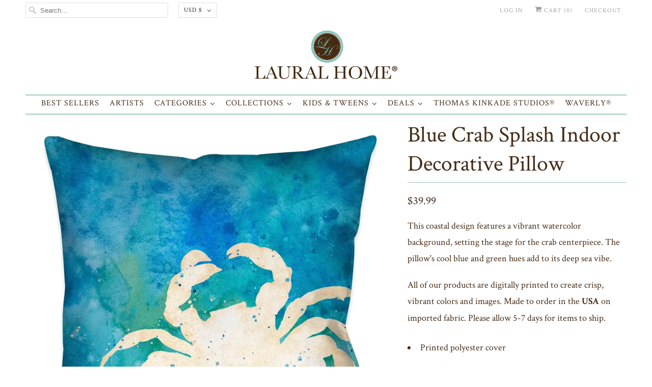

--- FILE ---
content_type: text/html; charset=utf-8
request_url: https://lauralhome.com/products/blue-crab-splash-indoor-decorative-pillow
body_size: 52953
content:
<!DOCTYPE html>
<html lang="en">
  <head>
    <!-- Google tag (gtag.js) -->
    <script async src="https://www.googletagmanager.com/gtag/js?id=AW-475064484"></script>
    <script>
       window.dataLayer = window.dataLayer || [];
       function gtag(){dataLayer.push(arguments);}
       gtag('js', new Date());

       gtag('config', 'AW-475064484');
    </script>
    <meta charset="utf-8">
    <meta http-equiv="cleartype" content="on">
    <meta name="robots" content="index,follow">
    <meta name="google-site-verification" content="pl1YnCEbmEuK068k918zaTzHads11kIACbNNWw2kqqk" />

    
    <title>Blue Crab Splash Indoor Decorative Pillow - Laural Home</title>

    
      <meta name="description" content="This coastal design features a vibrant watercolor background, setting the stage for the crab centerpiece. The pillow&#39;s cool blue and green hues add to its deep sea vibe.All of our products are digitally printed to create crisp, vibrant colors and images. Made to order in the USA on imported fabric. Please allow 5-7 day"/>
    

    

<meta name="author" content="Laural Home">
<meta property="og:url" content="https://lauralhome.com/products/blue-crab-splash-indoor-decorative-pillow">
<meta property="og:site_name" content="Laural Home">




  <meta property="og:type" content="product">
  <meta property="og:title" content="Blue Crab Splash Indoor Decorative Pillow">
  
    
      <meta property="og:image" content="https://lauralhome.com/cdn/shop/products/PillowWashyCrab_600x.jpg?v=1684436809">
      <meta property="og:image:secure_url" content="https://lauralhome.com/cdn/shop/products/PillowWashyCrab_600x.jpg?v=1684436809">
      <meta property="og:image:width" content="1000">
      <meta property="og:image:height" content="1000">
      <meta property="og:image:alt" content="[shower curtains] ">
      
    
  
  <meta property="product:price:amount" content="39.99">
  <meta property="product:price:currency" content="USD">



  <meta property="og:description" content="This coastal design features a vibrant watercolor background, setting the stage for the crab centerpiece. The pillow&#39;s cool blue and green hues add to its deep sea vibe.All of our products are digitally printed to create crisp, vibrant colors and images. Made to order in the USA on imported fabric. Please allow 5-7 day">




<meta name="twitter:card" content="summary">

  <meta name="twitter:title" content="Blue Crab Splash Indoor Decorative Pillow">
  <meta name="twitter:description" content="This coastal design features a vibrant watercolor background, setting the stage for the crab centerpiece. The pillow&#39;s cool blue and green hues add to its deep sea vibe.All of our products are digitally printed to create crisp, vibrant colors and images. Made to order in the USA on imported fabric. Please allow 5-7 days for items to ship.
Printed polyester cover
Poly fill
Spot clean only
Artist: Susan Winget">
  <meta name="twitter:image:width" content="240">
  <meta name="twitter:image:height" content="240">
  <meta name="twitter:image" content="https://lauralhome.com/cdn/shop/products/PillowWashyCrab_240x.jpg?v=1684436809">
  <meta name="twitter:image:alt" content="[shower curtains] ">



    

    

    <!-- Mobile Specific Metas -->
    <meta name="HandheldFriendly" content="True">
    <meta name="MobileOptimized" content="320">
    <meta name="viewport" content="width=device-width,initial-scale=1">
    <meta name="theme-color" content="#ffffff">

    <!-- Preconnect Domains -->
    <link rel="preconnect" href="https://cdn.shopify.com" crossorigin>
    <link rel="preconnect" href="https://fonts.shopify.com" crossorigin>
    <link rel="preconnect" href="https://monorail-edge.shopifysvc.com">

    <!-- Preload Assets -->
    <link rel="preload" href="//lauralhome.com/cdn/shop/t/28/assets/fancybox.css?v=30466120580444283401621950785" as="style">
    <link rel="preload" href="//lauralhome.com/cdn/shop/t/28/assets/styles.css?v=47679023840271882431718723875" as="style">
    <link rel="preload" href="//lauralhome.com/cdn/shop/t/28/assets/app.js?v=56731654552305002121726521673" as="script">

    <!-- Stylesheet for Fancybox library -->
    <link href="//lauralhome.com/cdn/shop/t/28/assets/fancybox.css?v=30466120580444283401621950785" rel="stylesheet" type="text/css" media="all" />

    <!-- Stylesheets for Responsive 7.3.1 -->
    <link href="//lauralhome.com/cdn/shop/t/28/assets/styles.css?v=47679023840271882431718723875" rel="stylesheet" type="text/css" media="all" />

    <!-- Icons -->
    
      <link rel="shortcut icon" type="image/x-icon" href="//lauralhome.com/cdn/shop/files/Lauralhome-Flavcon-01_180x180.png?v=1624453536">
      <link rel="apple-touch-icon" href="//lauralhome.com/cdn/shop/files/Lauralhome-Flavcon-01_180x180.png?v=1624453536"/>
      <link rel="apple-touch-icon" sizes="72x72" href="//lauralhome.com/cdn/shop/files/Lauralhome-Flavcon-01_72x72.png?v=1624453536"/>
      <link rel="apple-touch-icon" sizes="114x114" href="//lauralhome.com/cdn/shop/files/Lauralhome-Flavcon-01_114x114.png?v=1624453536"/>
      <link rel="apple-touch-icon" sizes="180x180" href="//lauralhome.com/cdn/shop/files/Lauralhome-Flavcon-01_180x180.png?v=1624453536"/>
      <link rel="apple-touch-icon" sizes="228x228" href="//lauralhome.com/cdn/shop/files/Lauralhome-Flavcon-01_228x228.png?v=1624453536"/>
    
      <link rel="canonical" href="https://lauralhome.com/products/blue-crab-splash-indoor-decorative-pillow"/>

    
<script type="text/javascript" src="/services/javascripts/currencies.js" defer></script>
      <script src="//lauralhome.com/cdn/shop/t/28/assets/currencies.js?v=133893496696425734171621950783" defer></script><script>
      
Shopify = window.Shopify || {};Shopify.theme_settings = {};Shopify.theme_settings.primary_locale = "true";Shopify.theme_settings.current_locale = "en";Shopify.theme_settings.shop_url = "/";Shopify.theme_settings.newsletter_popup = false;Shopify.theme_settings.newsletter_popup_days = "2";Shopify.theme_settings.newsletter_popup_mobile = true;Shopify.theme_settings.newsletter_popup_seconds = 8;Shopify.theme_settings.search_option = "product";Shopify.theme_settings.search_items_to_display = 5;Shopify.theme_settings.enable_autocomplete = false;Shopify.theme_settings.free_text = "Free";Shopify.translation =Shopify.translation || {};Shopify.translation.newsletter_success_text = "Thank you for joining our mailing list!";Shopify.translation.menu = "Menu";Shopify.translation.agree_to_terms_warning = "You must agree with the terms and conditions to checkout.";Shopify.translation.cart_discount = "Discount";Shopify.translation.edit_cart = "View Cart";Shopify.translation.add_to_cart_success = "Just Added";Shopify.translation.agree_to_terms_html = "I Agree with the Terms &amp; Conditions";Shopify.translation.checkout = "Checkout";Shopify.translation.or = "or";Shopify.translation.continue_shopping = "Continue Shopping";Shopify.translation.product_add_to_cart_success = "Added";Shopify.translation.product_add_to_cart = "Add to Cart";Shopify.translation.product_notify_form_email = "Email address";Shopify.translation.product_notify_form_send = "Send";Shopify.translation.items_left_count_one = "item left";Shopify.translation.items_left_count_other = "items left";Shopify.translation.product_sold_out = "Sold Out";Shopify.translation.product_unavailable = "Unavailable";Shopify.translation.product_notify_form_success = "Thanks! We will notify you when this product becomes available!";Shopify.translation.product_from = "from";Shopify.translation.search = "Search";Shopify.translation.all_results = "View all results";Shopify.translation.no_results = "No results found.";


Currency = window.Currency || {};


Currency.shop_currency = "USD";
Currency.default_currency = "USD";
Currency.display_format = "money_format";
Currency.money_format = "${{amount}}";
Currency.money_format_no_currency = "${{amount}}";
Currency.money_format_currency = "${{amount}} USD";
Currency.native_multi_currency = true;
Currency.shipping_calculator = true;
Currency.iso_code = "USD";
Currency.symbol = "$";Shopify.media_queries =Shopify.media_queries || {};Shopify.media_queries.small = window.matchMedia( "(max-width: 480px)" );Shopify.media_queries.medium = window.matchMedia( "(max-width: 798px)" );Shopify.media_queries.large = window.matchMedia( "(min-width: 799px)" );Shopify.media_queries.larger = window.matchMedia( "(min-width: 960px)" );Shopify.media_queries.xlarge = window.matchMedia( "(min-width: 1200px)" );Shopify.media_queries.ie10 = window.matchMedia( "all and (-ms-high-contrast: none), (-ms-high-contrast: active)" );Shopify.media_queries.tablet = window.matchMedia( "only screen and (min-width: 799px) and (max-width: 1024px)" );Shopify.routes =Shopify.routes || {};Shopify.routes.root_url = "/";Shopify.routes.search_url = "/search";Shopify.routes.cart_url = "/cart";
    </script>

    <script src="//lauralhome.com/cdn/shop/t/28/assets/app.js?v=56731654552305002121726521673" defer></script>

    <script>window.performance && window.performance.mark && window.performance.mark('shopify.content_for_header.start');</script><meta name="google-site-verification" content="Ou5qJ1mBCHkQ4kgTE_JikN3trcU8Gko5Ua_zBxfIlCs">
<meta name="google-site-verification" content="IbQ3vXHPzCK_XXgjU_I9wkELjb1OxVbmdSbluXmgVpQ">
<meta name="google-site-verification" content="l339t15ORFrVQjWf2oFNkO79GA_bCq7yfDZrb2tfyoQ">
<meta name="google-site-verification" content="pl1YnCEbmEuK068k918zaTzHads11kIACbNNWw2kqqk">
<meta id="shopify-digital-wallet" name="shopify-digital-wallet" content="/2882322/digital_wallets/dialog">
<meta name="shopify-checkout-api-token" content="039132bafa40223a26b0b74c470dae62">
<meta id="in-context-paypal-metadata" data-shop-id="2882322" data-venmo-supported="false" data-environment="production" data-locale="en_US" data-paypal-v4="true" data-currency="USD">
<link rel="alternate" type="application/json+oembed" href="https://lauralhome.com/products/blue-crab-splash-indoor-decorative-pillow.oembed">
<script async="async" src="/checkouts/internal/preloads.js?locale=en-US"></script>
<link rel="preconnect" href="https://shop.app" crossorigin="anonymous">
<script async="async" src="https://shop.app/checkouts/internal/preloads.js?locale=en-US&shop_id=2882322" crossorigin="anonymous"></script>
<script id="apple-pay-shop-capabilities" type="application/json">{"shopId":2882322,"countryCode":"US","currencyCode":"USD","merchantCapabilities":["supports3DS"],"merchantId":"gid:\/\/shopify\/Shop\/2882322","merchantName":"Laural Home","requiredBillingContactFields":["postalAddress","email","phone"],"requiredShippingContactFields":["postalAddress","email","phone"],"shippingType":"shipping","supportedNetworks":["visa","masterCard","amex","discover","elo","jcb"],"total":{"type":"pending","label":"Laural Home","amount":"1.00"},"shopifyPaymentsEnabled":true,"supportsSubscriptions":true}</script>
<script id="shopify-features" type="application/json">{"accessToken":"039132bafa40223a26b0b74c470dae62","betas":["rich-media-storefront-analytics"],"domain":"lauralhome.com","predictiveSearch":true,"shopId":2882322,"locale":"en"}</script>
<script>var Shopify = Shopify || {};
Shopify.shop = "laural-home.myshopify.com";
Shopify.locale = "en";
Shopify.currency = {"active":"USD","rate":"1.0"};
Shopify.country = "US";
Shopify.theme = {"name":"Responsive - NEW","id":123150008469,"schema_name":"Responsive","schema_version":"7.3.1","theme_store_id":304,"role":"main"};
Shopify.theme.handle = "null";
Shopify.theme.style = {"id":null,"handle":null};
Shopify.cdnHost = "lauralhome.com/cdn";
Shopify.routes = Shopify.routes || {};
Shopify.routes.root = "/";</script>
<script type="module">!function(o){(o.Shopify=o.Shopify||{}).modules=!0}(window);</script>
<script>!function(o){function n(){var o=[];function n(){o.push(Array.prototype.slice.apply(arguments))}return n.q=o,n}var t=o.Shopify=o.Shopify||{};t.loadFeatures=n(),t.autoloadFeatures=n()}(window);</script>
<script>
  window.ShopifyPay = window.ShopifyPay || {};
  window.ShopifyPay.apiHost = "shop.app\/pay";
  window.ShopifyPay.redirectState = null;
</script>
<script id="shop-js-analytics" type="application/json">{"pageType":"product"}</script>
<script defer="defer" async type="module" src="//lauralhome.com/cdn/shopifycloud/shop-js/modules/v2/client.init-shop-cart-sync_C5BV16lS.en.esm.js"></script>
<script defer="defer" async type="module" src="//lauralhome.com/cdn/shopifycloud/shop-js/modules/v2/chunk.common_CygWptCX.esm.js"></script>
<script type="module">
  await import("//lauralhome.com/cdn/shopifycloud/shop-js/modules/v2/client.init-shop-cart-sync_C5BV16lS.en.esm.js");
await import("//lauralhome.com/cdn/shopifycloud/shop-js/modules/v2/chunk.common_CygWptCX.esm.js");

  window.Shopify.SignInWithShop?.initShopCartSync?.({"fedCMEnabled":true,"windoidEnabled":true});

</script>
<script>
  window.Shopify = window.Shopify || {};
  if (!window.Shopify.featureAssets) window.Shopify.featureAssets = {};
  window.Shopify.featureAssets['shop-js'] = {"shop-cart-sync":["modules/v2/client.shop-cart-sync_ZFArdW7E.en.esm.js","modules/v2/chunk.common_CygWptCX.esm.js"],"init-fed-cm":["modules/v2/client.init-fed-cm_CmiC4vf6.en.esm.js","modules/v2/chunk.common_CygWptCX.esm.js"],"shop-button":["modules/v2/client.shop-button_tlx5R9nI.en.esm.js","modules/v2/chunk.common_CygWptCX.esm.js"],"shop-cash-offers":["modules/v2/client.shop-cash-offers_DOA2yAJr.en.esm.js","modules/v2/chunk.common_CygWptCX.esm.js","modules/v2/chunk.modal_D71HUcav.esm.js"],"init-windoid":["modules/v2/client.init-windoid_sURxWdc1.en.esm.js","modules/v2/chunk.common_CygWptCX.esm.js"],"shop-toast-manager":["modules/v2/client.shop-toast-manager_ClPi3nE9.en.esm.js","modules/v2/chunk.common_CygWptCX.esm.js"],"init-shop-email-lookup-coordinator":["modules/v2/client.init-shop-email-lookup-coordinator_B8hsDcYM.en.esm.js","modules/v2/chunk.common_CygWptCX.esm.js"],"init-shop-cart-sync":["modules/v2/client.init-shop-cart-sync_C5BV16lS.en.esm.js","modules/v2/chunk.common_CygWptCX.esm.js"],"avatar":["modules/v2/client.avatar_BTnouDA3.en.esm.js"],"pay-button":["modules/v2/client.pay-button_FdsNuTd3.en.esm.js","modules/v2/chunk.common_CygWptCX.esm.js"],"init-customer-accounts":["modules/v2/client.init-customer-accounts_DxDtT_ad.en.esm.js","modules/v2/client.shop-login-button_C5VAVYt1.en.esm.js","modules/v2/chunk.common_CygWptCX.esm.js","modules/v2/chunk.modal_D71HUcav.esm.js"],"init-shop-for-new-customer-accounts":["modules/v2/client.init-shop-for-new-customer-accounts_ChsxoAhi.en.esm.js","modules/v2/client.shop-login-button_C5VAVYt1.en.esm.js","modules/v2/chunk.common_CygWptCX.esm.js","modules/v2/chunk.modal_D71HUcav.esm.js"],"shop-login-button":["modules/v2/client.shop-login-button_C5VAVYt1.en.esm.js","modules/v2/chunk.common_CygWptCX.esm.js","modules/v2/chunk.modal_D71HUcav.esm.js"],"init-customer-accounts-sign-up":["modules/v2/client.init-customer-accounts-sign-up_CPSyQ0Tj.en.esm.js","modules/v2/client.shop-login-button_C5VAVYt1.en.esm.js","modules/v2/chunk.common_CygWptCX.esm.js","modules/v2/chunk.modal_D71HUcav.esm.js"],"shop-follow-button":["modules/v2/client.shop-follow-button_Cva4Ekp9.en.esm.js","modules/v2/chunk.common_CygWptCX.esm.js","modules/v2/chunk.modal_D71HUcav.esm.js"],"checkout-modal":["modules/v2/client.checkout-modal_BPM8l0SH.en.esm.js","modules/v2/chunk.common_CygWptCX.esm.js","modules/v2/chunk.modal_D71HUcav.esm.js"],"lead-capture":["modules/v2/client.lead-capture_Bi8yE_yS.en.esm.js","modules/v2/chunk.common_CygWptCX.esm.js","modules/v2/chunk.modal_D71HUcav.esm.js"],"shop-login":["modules/v2/client.shop-login_D6lNrXab.en.esm.js","modules/v2/chunk.common_CygWptCX.esm.js","modules/v2/chunk.modal_D71HUcav.esm.js"],"payment-terms":["modules/v2/client.payment-terms_CZxnsJam.en.esm.js","modules/v2/chunk.common_CygWptCX.esm.js","modules/v2/chunk.modal_D71HUcav.esm.js"]};
</script>
<script>(function() {
  var isLoaded = false;
  function asyncLoad() {
    if (isLoaded) return;
    isLoaded = true;
    var urls = ["https:\/\/load.csell.co\/assets\/js\/cross-sell.js?shop=laural-home.myshopify.com","https:\/\/load.csell.co\/assets\/v2\/js\/core\/xsell.js?shop=laural-home.myshopify.com","https:\/\/cdn.shopify.com\/s\/files\/1\/0288\/2322\/t\/18\/assets\/globopreorder_init.js?shop=laural-home.myshopify.com","https:\/\/shopify.covet.pics\/covet-pics-widget-inject.js?shop=laural-home.myshopify.com","https:\/\/cdn-bundler.nice-team.net\/app\/js\/bundler.js?shop=laural-home.myshopify.com","https:\/\/swymv3starter-01.azureedge.net\/code\/swym-shopify.js?shop=laural-home.myshopify.com","\/\/swymv3starter-01.azureedge.net\/code\/swym-shopify.js?shop=laural-home.myshopify.com","https:\/\/cdn.hextom.com\/js\/freeshippingbar.js?shop=laural-home.myshopify.com","https:\/\/cdn.hextom.com\/js\/quickannouncementbar.js?shop=laural-home.myshopify.com","https:\/\/omnisnippet1.com\/platforms\/shopify.js?source=scriptTag\u0026v=2025-05-15T12\u0026shop=laural-home.myshopify.com"];
    for (var i = 0; i < urls.length; i++) {
      var s = document.createElement('script');
      s.type = 'text/javascript';
      s.async = true;
      s.src = urls[i];
      var x = document.getElementsByTagName('script')[0];
      x.parentNode.insertBefore(s, x);
    }
  };
  if(window.attachEvent) {
    window.attachEvent('onload', asyncLoad);
  } else {
    window.addEventListener('load', asyncLoad, false);
  }
})();</script>
<script id="__st">var __st={"a":2882322,"offset":-18000,"reqid":"73b83720-a18b-4ceb-830d-80d0acc974cf-1768740701","pageurl":"lauralhome.com\/products\/blue-crab-splash-indoor-decorative-pillow","u":"4d5a1a445190","p":"product","rtyp":"product","rid":11886975763};</script>
<script>window.ShopifyPaypalV4VisibilityTracking = true;</script>
<script id="captcha-bootstrap">!function(){'use strict';const t='contact',e='account',n='new_comment',o=[[t,t],['blogs',n],['comments',n],[t,'customer']],c=[[e,'customer_login'],[e,'guest_login'],[e,'recover_customer_password'],[e,'create_customer']],r=t=>t.map((([t,e])=>`form[action*='/${t}']:not([data-nocaptcha='true']) input[name='form_type'][value='${e}']`)).join(','),a=t=>()=>t?[...document.querySelectorAll(t)].map((t=>t.form)):[];function s(){const t=[...o],e=r(t);return a(e)}const i='password',u='form_key',d=['recaptcha-v3-token','g-recaptcha-response','h-captcha-response',i],f=()=>{try{return window.sessionStorage}catch{return}},m='__shopify_v',_=t=>t.elements[u];function p(t,e,n=!1){try{const o=window.sessionStorage,c=JSON.parse(o.getItem(e)),{data:r}=function(t){const{data:e,action:n}=t;return t[m]||n?{data:e,action:n}:{data:t,action:n}}(c);for(const[e,n]of Object.entries(r))t.elements[e]&&(t.elements[e].value=n);n&&o.removeItem(e)}catch(o){console.error('form repopulation failed',{error:o})}}const l='form_type',E='cptcha';function T(t){t.dataset[E]=!0}const w=window,h=w.document,L='Shopify',v='ce_forms',y='captcha';let A=!1;((t,e)=>{const n=(g='f06e6c50-85a8-45c8-87d0-21a2b65856fe',I='https://cdn.shopify.com/shopifycloud/storefront-forms-hcaptcha/ce_storefront_forms_captcha_hcaptcha.v1.5.2.iife.js',D={infoText:'Protected by hCaptcha',privacyText:'Privacy',termsText:'Terms'},(t,e,n)=>{const o=w[L][v],c=o.bindForm;if(c)return c(t,g,e,D).then(n);var r;o.q.push([[t,g,e,D],n]),r=I,A||(h.body.append(Object.assign(h.createElement('script'),{id:'captcha-provider',async:!0,src:r})),A=!0)});var g,I,D;w[L]=w[L]||{},w[L][v]=w[L][v]||{},w[L][v].q=[],w[L][y]=w[L][y]||{},w[L][y].protect=function(t,e){n(t,void 0,e),T(t)},Object.freeze(w[L][y]),function(t,e,n,w,h,L){const[v,y,A,g]=function(t,e,n){const i=e?o:[],u=t?c:[],d=[...i,...u],f=r(d),m=r(i),_=r(d.filter((([t,e])=>n.includes(e))));return[a(f),a(m),a(_),s()]}(w,h,L),I=t=>{const e=t.target;return e instanceof HTMLFormElement?e:e&&e.form},D=t=>v().includes(t);t.addEventListener('submit',(t=>{const e=I(t);if(!e)return;const n=D(e)&&!e.dataset.hcaptchaBound&&!e.dataset.recaptchaBound,o=_(e),c=g().includes(e)&&(!o||!o.value);(n||c)&&t.preventDefault(),c&&!n&&(function(t){try{if(!f())return;!function(t){const e=f();if(!e)return;const n=_(t);if(!n)return;const o=n.value;o&&e.removeItem(o)}(t);const e=Array.from(Array(32),(()=>Math.random().toString(36)[2])).join('');!function(t,e){_(t)||t.append(Object.assign(document.createElement('input'),{type:'hidden',name:u})),t.elements[u].value=e}(t,e),function(t,e){const n=f();if(!n)return;const o=[...t.querySelectorAll(`input[type='${i}']`)].map((({name:t})=>t)),c=[...d,...o],r={};for(const[a,s]of new FormData(t).entries())c.includes(a)||(r[a]=s);n.setItem(e,JSON.stringify({[m]:1,action:t.action,data:r}))}(t,e)}catch(e){console.error('failed to persist form',e)}}(e),e.submit())}));const S=(t,e)=>{t&&!t.dataset[E]&&(n(t,e.some((e=>e===t))),T(t))};for(const o of['focusin','change'])t.addEventListener(o,(t=>{const e=I(t);D(e)&&S(e,y())}));const B=e.get('form_key'),M=e.get(l),P=B&&M;t.addEventListener('DOMContentLoaded',(()=>{const t=y();if(P)for(const e of t)e.elements[l].value===M&&p(e,B);[...new Set([...A(),...v().filter((t=>'true'===t.dataset.shopifyCaptcha))])].forEach((e=>S(e,t)))}))}(h,new URLSearchParams(w.location.search),n,t,e,['guest_login'])})(!0,!0)}();</script>
<script integrity="sha256-4kQ18oKyAcykRKYeNunJcIwy7WH5gtpwJnB7kiuLZ1E=" data-source-attribution="shopify.loadfeatures" defer="defer" src="//lauralhome.com/cdn/shopifycloud/storefront/assets/storefront/load_feature-a0a9edcb.js" crossorigin="anonymous"></script>
<script crossorigin="anonymous" defer="defer" src="//lauralhome.com/cdn/shopifycloud/storefront/assets/shopify_pay/storefront-65b4c6d7.js?v=20250812"></script>
<script data-source-attribution="shopify.dynamic_checkout.dynamic.init">var Shopify=Shopify||{};Shopify.PaymentButton=Shopify.PaymentButton||{isStorefrontPortableWallets:!0,init:function(){window.Shopify.PaymentButton.init=function(){};var t=document.createElement("script");t.src="https://lauralhome.com/cdn/shopifycloud/portable-wallets/latest/portable-wallets.en.js",t.type="module",document.head.appendChild(t)}};
</script>
<script data-source-attribution="shopify.dynamic_checkout.buyer_consent">
  function portableWalletsHideBuyerConsent(e){var t=document.getElementById("shopify-buyer-consent"),n=document.getElementById("shopify-subscription-policy-button");t&&n&&(t.classList.add("hidden"),t.setAttribute("aria-hidden","true"),n.removeEventListener("click",e))}function portableWalletsShowBuyerConsent(e){var t=document.getElementById("shopify-buyer-consent"),n=document.getElementById("shopify-subscription-policy-button");t&&n&&(t.classList.remove("hidden"),t.removeAttribute("aria-hidden"),n.addEventListener("click",e))}window.Shopify?.PaymentButton&&(window.Shopify.PaymentButton.hideBuyerConsent=portableWalletsHideBuyerConsent,window.Shopify.PaymentButton.showBuyerConsent=portableWalletsShowBuyerConsent);
</script>
<script>
  function portableWalletsCleanup(e){e&&e.src&&console.error("Failed to load portable wallets script "+e.src);var t=document.querySelectorAll("shopify-accelerated-checkout .shopify-payment-button__skeleton, shopify-accelerated-checkout-cart .wallet-cart-button__skeleton"),e=document.getElementById("shopify-buyer-consent");for(let e=0;e<t.length;e++)t[e].remove();e&&e.remove()}function portableWalletsNotLoadedAsModule(e){e instanceof ErrorEvent&&"string"==typeof e.message&&e.message.includes("import.meta")&&"string"==typeof e.filename&&e.filename.includes("portable-wallets")&&(window.removeEventListener("error",portableWalletsNotLoadedAsModule),window.Shopify.PaymentButton.failedToLoad=e,"loading"===document.readyState?document.addEventListener("DOMContentLoaded",window.Shopify.PaymentButton.init):window.Shopify.PaymentButton.init())}window.addEventListener("error",portableWalletsNotLoadedAsModule);
</script>

<script type="module" src="https://lauralhome.com/cdn/shopifycloud/portable-wallets/latest/portable-wallets.en.js" onError="portableWalletsCleanup(this)" crossorigin="anonymous"></script>
<script nomodule>
  document.addEventListener("DOMContentLoaded", portableWalletsCleanup);
</script>

<link id="shopify-accelerated-checkout-styles" rel="stylesheet" media="screen" href="https://lauralhome.com/cdn/shopifycloud/portable-wallets/latest/accelerated-checkout-backwards-compat.css" crossorigin="anonymous">
<style id="shopify-accelerated-checkout-cart">
        #shopify-buyer-consent {
  margin-top: 1em;
  display: inline-block;
  width: 100%;
}

#shopify-buyer-consent.hidden {
  display: none;
}

#shopify-subscription-policy-button {
  background: none;
  border: none;
  padding: 0;
  text-decoration: underline;
  font-size: inherit;
  cursor: pointer;
}

#shopify-subscription-policy-button::before {
  box-shadow: none;
}

      </style>

<script>window.performance && window.performance.mark && window.performance.mark('shopify.content_for_header.end');</script><noscript>
      <style>
        .slides > li:first-child {display: block;}
        .image__fallback {
          width: 100vw;
          display: block !important;
          max-width: 100vw !important;
          margin-bottom: 0;
        }
        .no-js-only {
          display: inherit !important;
        }
        .icon-cart.cart-button {
          display: none;
        }
        .lazyload {
          opacity: 1;
          -webkit-filter: blur(0);
          filter: blur(0);
        }
        .animate_right,
        .animate_left,
        .animate_up,
        .animate_down {
          opacity: 1;
        }
        .product_section .product_form {
          opacity: 1;
        }
        .multi_select,
        form .select {
          display: block !important;
        }
        .swatch_options {
          display: none;
        }
        .image-element__wrap {
          display: none;
        }
      </style>
    </noscript>

    
   
     
<!-- Start of Judge.me Core -->
<link rel="dns-prefetch" href="https://cdn.judge.me/">
<script data-cfasync='false' class='jdgm-settings-script'>window.jdgmSettings={"pagination":5,"disable_web_reviews":false,"badge_no_review_text":"No reviews","badge_n_reviews_text":"{{ n }} review/reviews","hide_badge_preview_if_no_reviews":true,"badge_hide_text":false,"enforce_center_preview_badge":false,"widget_title":"Customer Reviews","widget_open_form_text":"Write a review","widget_close_form_text":"Cancel review","widget_refresh_page_text":"Refresh page","widget_summary_text":"Based on {{ number_of_reviews }} review/reviews","widget_no_review_text":"Be the first to write a review","widget_name_field_text":"Display name","widget_verified_name_field_text":"Verified Name (public)","widget_name_placeholder_text":"Display name","widget_required_field_error_text":"This field is required.","widget_email_field_text":"Email address","widget_verified_email_field_text":"Verified Email (private, can not be edited)","widget_email_placeholder_text":"Your email address","widget_email_field_error_text":"Please enter a valid email address.","widget_rating_field_text":"Rating","widget_review_title_field_text":"Review Title","widget_review_title_placeholder_text":"Give your review a title","widget_review_body_field_text":"Review content","widget_review_body_placeholder_text":"Start writing here...","widget_pictures_field_text":"Picture/Video (optional)","widget_submit_review_text":"Submit Review","widget_submit_verified_review_text":"Submit Verified Review","widget_submit_success_msg_with_auto_publish":"Thank you! Please refresh the page in a few moments to see your review. You can remove or edit your review by logging into \u003ca href='https://judge.me/login' target='_blank' rel='nofollow noopener'\u003eJudge.me\u003c/a\u003e","widget_submit_success_msg_no_auto_publish":"Thank you! Your review will be published as soon as it is approved by the shop admin. You can remove or edit your review by logging into \u003ca href='https://judge.me/login' target='_blank' rel='nofollow noopener'\u003eJudge.me\u003c/a\u003e","widget_show_default_reviews_out_of_total_text":"Showing {{ n_reviews_shown }} out of {{ n_reviews }} reviews.","widget_show_all_link_text":"Show all","widget_show_less_link_text":"Show less","widget_author_said_text":"{{ reviewer_name }} said:","widget_days_text":"{{ n }} days ago","widget_weeks_text":"{{ n }} week/weeks ago","widget_months_text":"{{ n }} month/months ago","widget_years_text":"{{ n }} year/years ago","widget_yesterday_text":"Yesterday","widget_today_text":"Today","widget_replied_text":"\u003e\u003e {{ shop_name }} replied:","widget_read_more_text":"Read more","widget_reviewer_name_as_initial":"","widget_rating_filter_color":"","widget_rating_filter_see_all_text":"See all reviews","widget_sorting_most_recent_text":"Most Recent","widget_sorting_highest_rating_text":"Highest Rating","widget_sorting_lowest_rating_text":"Lowest Rating","widget_sorting_with_pictures_text":"Only Pictures","widget_sorting_most_helpful_text":"Most Helpful","widget_open_question_form_text":"Ask a question","widget_reviews_subtab_text":"Reviews","widget_questions_subtab_text":"Questions","widget_question_label_text":"Question","widget_answer_label_text":"Answer","widget_question_placeholder_text":"Write your question here","widget_submit_question_text":"Submit Question","widget_question_submit_success_text":"Thank you for your question! We will notify you once it gets answered.","verified_badge_text":"Verified","verified_badge_bg_color":"","verified_badge_text_color":"","verified_badge_placement":"left-of-reviewer-name","widget_review_max_height":3,"widget_hide_border":false,"widget_social_share":false,"widget_thumb":false,"widget_review_location_show":false,"widget_location_format":"country_iso_code","all_reviews_include_out_of_store_products":true,"all_reviews_out_of_store_text":"(out of store)","all_reviews_pagination":100,"all_reviews_product_name_prefix_text":"about","enable_review_pictures":true,"enable_question_anwser":true,"widget_theme":"","review_date_format":"mm/dd/yyyy","default_sort_method":"most-recent","widget_product_reviews_subtab_text":"Product Reviews","widget_shop_reviews_subtab_text":"Testimonials","widget_other_products_reviews_text":"Reviews for other products","widget_store_reviews_subtab_text":"Store reviews","widget_no_store_reviews_text":"This store hasn't received any reviews yet","widget_web_restriction_product_reviews_text":"This product hasn't received any reviews yet","widget_no_items_text":"No items found","widget_show_more_text":"Show more","widget_write_a_store_review_text":"Write a Store Review","widget_other_languages_heading":"Reviews in Other Languages","widget_translate_review_text":"Translate review to {{ language }}","widget_translating_review_text":"Translating...","widget_show_original_translation_text":"Show original ({{ language }})","widget_translate_review_failed_text":"Review couldn't be translated.","widget_translate_review_retry_text":"Retry","widget_translate_review_try_again_later_text":"Try again later","show_product_url_for_grouped_product":false,"widget_sorting_pictures_first_text":"Pictures First","show_pictures_on_all_rev_page_mobile":false,"show_pictures_on_all_rev_page_desktop":true,"floating_tab_hide_mobile_install_preference":false,"floating_tab_button_name":"★ Reviews","floating_tab_title":"Let customers speak for us","floating_tab_button_color":"","floating_tab_button_background_color":"","floating_tab_url":"","floating_tab_url_enabled":true,"floating_tab_tab_style":"text","all_reviews_text_badge_text":"Customers rate us {{ shop.metafields.judgeme.all_reviews_rating | round: 1 }}/5 based on {{ shop.metafields.judgeme.all_reviews_count }} reviews.","all_reviews_text_badge_text_branded_style":"{{ shop.metafields.judgeme.all_reviews_rating | round: 1 }} out of 5 stars based on {{ shop.metafields.judgeme.all_reviews_count }} reviews","is_all_reviews_text_badge_a_link":false,"show_stars_for_all_reviews_text_badge":false,"all_reviews_text_badge_url":"","all_reviews_text_style":"text","all_reviews_text_color_style":"judgeme_brand_color","all_reviews_text_color":"#108474","all_reviews_text_show_jm_brand":true,"featured_carousel_show_header":true,"featured_carousel_title":"Let our customers speak for us","testimonials_carousel_title":"Customers are saying","videos_carousel_title":"Real customer stories","cards_carousel_title":"Customers are saying","featured_carousel_count_text":"from {{ n }} reviews","featured_carousel_add_link_to_all_reviews_page":true,"featured_carousel_url":"","featured_carousel_show_images":true,"featured_carousel_autoslide_interval":6,"featured_carousel_arrows_on_the_sides":true,"featured_carousel_height":230,"featured_carousel_width":100,"featured_carousel_image_size":0,"featured_carousel_image_height":250,"featured_carousel_arrow_color":"#eeeeee","verified_count_badge_style":"vintage","verified_count_badge_orientation":"horizontal","verified_count_badge_color_style":"judgeme_brand_color","verified_count_badge_color":"#108474","is_verified_count_badge_a_link":false,"verified_count_badge_url":"","verified_count_badge_show_jm_brand":true,"widget_rating_preset_default":5,"widget_first_sub_tab":"product-reviews","widget_show_histogram":true,"widget_histogram_use_custom_color":false,"widget_pagination_use_custom_color":false,"widget_star_use_custom_color":false,"widget_verified_badge_use_custom_color":false,"widget_write_review_use_custom_color":false,"picture_reminder_submit_button":"Upload Pictures","enable_review_videos":false,"mute_video_by_default":false,"widget_sorting_videos_first_text":"Videos First","widget_review_pending_text":"Pending","featured_carousel_items_for_large_screen":4,"social_share_options_order":"Facebook,Twitter","remove_microdata_snippet":false,"disable_json_ld":true,"enable_json_ld_products":false,"preview_badge_show_question_text":false,"preview_badge_no_question_text":"No questions","preview_badge_n_question_text":"{{ number_of_questions }} question/questions","qa_badge_show_icon":false,"qa_badge_position":"same-row","remove_judgeme_branding":true,"widget_add_search_bar":false,"widget_search_bar_placeholder":"Search","widget_sorting_verified_only_text":"Verified only","featured_carousel_theme":"default","featured_carousel_show_rating":true,"featured_carousel_show_title":true,"featured_carousel_show_body":true,"featured_carousel_show_date":false,"featured_carousel_show_reviewer":true,"featured_carousel_show_product":true,"featured_carousel_header_background_color":"#108474","featured_carousel_header_text_color":"#ffffff","featured_carousel_name_product_separator":"reviewed","featured_carousel_full_star_background":"#108474","featured_carousel_empty_star_background":"#dadada","featured_carousel_vertical_theme_background":"#f9fafb","featured_carousel_verified_badge_enable":false,"featured_carousel_verified_badge_color":"#108474","featured_carousel_border_style":"round","featured_carousel_review_line_length_limit":3,"featured_carousel_more_reviews_button_text":"Read more reviews","featured_carousel_view_product_button_text":"View product","all_reviews_page_load_reviews_on":"scroll","all_reviews_page_load_more_text":"Load More Reviews","disable_fb_tab_reviews":false,"enable_ajax_cdn_cache":false,"widget_public_name_text":"displayed publicly like","default_reviewer_name":"John Smith","default_reviewer_name_has_non_latin":true,"widget_reviewer_anonymous":"Anonymous","medals_widget_title":"Judge.me Review Medals","medals_widget_background_color":"#f9fafb","medals_widget_position":"footer_all_pages","medals_widget_border_color":"#f9fafb","medals_widget_verified_text_position":"left","medals_widget_use_monochromatic_version":false,"medals_widget_elements_color":"#108474","show_reviewer_avatar":true,"widget_invalid_yt_video_url_error_text":"Not a YouTube video URL","widget_max_length_field_error_text":"Please enter no more than {0} characters.","widget_show_country_flag":false,"widget_show_collected_via_shop_app":true,"widget_verified_by_shop_badge_style":"light","widget_verified_by_shop_text":"Verified by Shop","widget_show_photo_gallery":false,"widget_load_with_code_splitting":true,"widget_ugc_install_preference":false,"widget_ugc_title":"Made by us, Shared by you","widget_ugc_subtitle":"Tag us to see your picture featured in our page","widget_ugc_arrows_color":"#ffffff","widget_ugc_primary_button_text":"Buy Now","widget_ugc_primary_button_background_color":"#108474","widget_ugc_primary_button_text_color":"#ffffff","widget_ugc_primary_button_border_width":"0","widget_ugc_primary_button_border_style":"none","widget_ugc_primary_button_border_color":"#108474","widget_ugc_primary_button_border_radius":"25","widget_ugc_secondary_button_text":"Load More","widget_ugc_secondary_button_background_color":"#ffffff","widget_ugc_secondary_button_text_color":"#108474","widget_ugc_secondary_button_border_width":"2","widget_ugc_secondary_button_border_style":"solid","widget_ugc_secondary_button_border_color":"#108474","widget_ugc_secondary_button_border_radius":"25","widget_ugc_reviews_button_text":"View Reviews","widget_ugc_reviews_button_background_color":"#ffffff","widget_ugc_reviews_button_text_color":"#108474","widget_ugc_reviews_button_border_width":"2","widget_ugc_reviews_button_border_style":"solid","widget_ugc_reviews_button_border_color":"#108474","widget_ugc_reviews_button_border_radius":"25","widget_ugc_reviews_button_link_to":"judgeme-reviews-page","widget_ugc_show_post_date":true,"widget_ugc_max_width":"800","widget_rating_metafield_value_type":true,"widget_primary_color":"#108474","widget_enable_secondary_color":false,"widget_secondary_color":"#edf5f5","widget_summary_average_rating_text":"{{ average_rating }} out of 5","widget_media_grid_title":"Customer photos \u0026 videos","widget_media_grid_see_more_text":"See more","widget_round_style":false,"widget_show_product_medals":true,"widget_verified_by_judgeme_text":"Verified by Judge.me","widget_show_store_medals":true,"widget_verified_by_judgeme_text_in_store_medals":"Verified by Judge.me","widget_media_field_exceed_quantity_message":"Sorry, we can only accept {{ max_media }} for one review.","widget_media_field_exceed_limit_message":"{{ file_name }} is too large, please select a {{ media_type }} less than {{ size_limit }}MB.","widget_review_submitted_text":"Review Submitted!","widget_question_submitted_text":"Question Submitted!","widget_close_form_text_question":"Cancel","widget_write_your_answer_here_text":"Write your answer here","widget_enabled_branded_link":true,"widget_show_collected_by_judgeme":false,"widget_reviewer_name_color":"","widget_write_review_text_color":"","widget_write_review_bg_color":"","widget_collected_by_judgeme_text":"collected by Judge.me","widget_pagination_type":"standard","widget_load_more_text":"Load More","widget_load_more_color":"#108474","widget_full_review_text":"Full Review","widget_read_more_reviews_text":"Read More Reviews","widget_read_questions_text":"Read Questions","widget_questions_and_answers_text":"Questions \u0026 Answers","widget_verified_by_text":"Verified by","widget_verified_text":"Verified","widget_number_of_reviews_text":"{{ number_of_reviews }} reviews","widget_back_button_text":"Back","widget_next_button_text":"Next","widget_custom_forms_filter_button":"Filters","custom_forms_style":"vertical","widget_show_review_information":false,"how_reviews_are_collected":"How reviews are collected?","widget_show_review_keywords":false,"widget_gdpr_statement":"How we use your data: We'll only contact you about the review you left, and only if necessary. By submitting your review, you agree to Judge.me's \u003ca href='https://judge.me/terms' target='_blank' rel='nofollow noopener'\u003eterms\u003c/a\u003e, \u003ca href='https://judge.me/privacy' target='_blank' rel='nofollow noopener'\u003eprivacy\u003c/a\u003e and \u003ca href='https://judge.me/content-policy' target='_blank' rel='nofollow noopener'\u003econtent\u003c/a\u003e policies.","widget_multilingual_sorting_enabled":false,"widget_translate_review_content_enabled":false,"widget_translate_review_content_method":"manual","popup_widget_review_selection":"automatically_with_pictures","popup_widget_round_border_style":true,"popup_widget_show_title":true,"popup_widget_show_body":true,"popup_widget_show_reviewer":false,"popup_widget_show_product":true,"popup_widget_show_pictures":true,"popup_widget_use_review_picture":true,"popup_widget_show_on_home_page":true,"popup_widget_show_on_product_page":true,"popup_widget_show_on_collection_page":true,"popup_widget_show_on_cart_page":true,"popup_widget_position":"bottom_left","popup_widget_first_review_delay":5,"popup_widget_duration":5,"popup_widget_interval":5,"popup_widget_review_count":5,"popup_widget_hide_on_mobile":true,"review_snippet_widget_round_border_style":true,"review_snippet_widget_card_color":"#FFFFFF","review_snippet_widget_slider_arrows_background_color":"#FFFFFF","review_snippet_widget_slider_arrows_color":"#000000","review_snippet_widget_star_color":"#108474","show_product_variant":false,"all_reviews_product_variant_label_text":"Variant: ","widget_show_verified_branding":false,"widget_ai_summary_title":"Customers say","widget_ai_summary_disclaimer":"AI-powered review summary based on recent customer reviews","widget_show_ai_summary":false,"widget_show_ai_summary_bg":false,"widget_show_review_title_input":true,"redirect_reviewers_invited_via_email":"review_widget","request_store_review_after_product_review":false,"request_review_other_products_in_order":false,"review_form_color_scheme":"default","review_form_corner_style":"square","review_form_star_color":{},"review_form_text_color":"#333333","review_form_background_color":"#ffffff","review_form_field_background_color":"#fafafa","review_form_button_color":{},"review_form_button_text_color":"#ffffff","review_form_modal_overlay_color":"#000000","review_content_screen_title_text":"How would you rate this product?","review_content_introduction_text":"We would love it if you would share a bit about your experience.","store_review_form_title_text":"How would you rate this store?","store_review_form_introduction_text":"We would love it if you would share a bit about your experience.","show_review_guidance_text":true,"one_star_review_guidance_text":"Poor","five_star_review_guidance_text":"Great","customer_information_screen_title_text":"About you","customer_information_introduction_text":"Please tell us more about you.","custom_questions_screen_title_text":"Your experience in more detail","custom_questions_introduction_text":"Here are a few questions to help us understand more about your experience.","review_submitted_screen_title_text":"Thanks for your review!","review_submitted_screen_thank_you_text":"We are processing it and it will appear on the store soon.","review_submitted_screen_email_verification_text":"Please confirm your email by clicking the link we just sent you. This helps us keep reviews authentic.","review_submitted_request_store_review_text":"Would you like to share your experience of shopping with us?","review_submitted_review_other_products_text":"Would you like to review these products?","store_review_screen_title_text":"Would you like to share your experience of shopping with us?","store_review_introduction_text":"We value your feedback and use it to improve. Please share any thoughts or suggestions you have.","reviewer_media_screen_title_picture_text":"Share a picture","reviewer_media_introduction_picture_text":"Upload a photo to support your review.","reviewer_media_screen_title_video_text":"Share a video","reviewer_media_introduction_video_text":"Upload a video to support your review.","reviewer_media_screen_title_picture_or_video_text":"Share a picture or video","reviewer_media_introduction_picture_or_video_text":"Upload a photo or video to support your review.","reviewer_media_youtube_url_text":"Paste your Youtube URL here","advanced_settings_next_step_button_text":"Next","advanced_settings_close_review_button_text":"Close","modal_write_review_flow":false,"write_review_flow_required_text":"Required","write_review_flow_privacy_message_text":"We respect your privacy.","write_review_flow_anonymous_text":"Post review as anonymous","write_review_flow_visibility_text":"This won't be visible to other customers.","write_review_flow_multiple_selection_help_text":"Select as many as you like","write_review_flow_single_selection_help_text":"Select one option","write_review_flow_required_field_error_text":"This field is required","write_review_flow_invalid_email_error_text":"Please enter a valid email address","write_review_flow_max_length_error_text":"Max. {{ max_length }} characters.","write_review_flow_media_upload_text":"\u003cb\u003eClick to upload\u003c/b\u003e or drag and drop","write_review_flow_gdpr_statement":"We'll only contact you about your review if necessary. By submitting your review, you agree to our \u003ca href='https://judge.me/terms' target='_blank' rel='nofollow noopener'\u003eterms and conditions\u003c/a\u003e and \u003ca href='https://judge.me/privacy' target='_blank' rel='nofollow noopener'\u003eprivacy policy\u003c/a\u003e.","rating_only_reviews_enabled":false,"show_negative_reviews_help_screen":false,"new_review_flow_help_screen_rating_threshold":3,"negative_review_resolution_screen_title_text":"Tell us more","negative_review_resolution_text":"Your experience matters to us. If there were issues with your purchase, we're here to help. Feel free to reach out to us, we'd love the opportunity to make things right.","negative_review_resolution_button_text":"Contact us","negative_review_resolution_proceed_with_review_text":"Leave a review","negative_review_resolution_subject":"Issue with purchase from {{ shop_name }}.{{ order_name }}","preview_badge_collection_page_install_status":false,"widget_review_custom_css":"","preview_badge_custom_css":"","preview_badge_stars_count":"5-stars","featured_carousel_custom_css":"","floating_tab_custom_css":"","all_reviews_widget_custom_css":"","medals_widget_custom_css":"","verified_badge_custom_css":"","all_reviews_text_custom_css":"","transparency_badges_collected_via_store_invite":false,"transparency_badges_from_another_provider":false,"transparency_badges_collected_from_store_visitor":false,"transparency_badges_collected_by_verified_review_provider":false,"transparency_badges_earned_reward":false,"transparency_badges_collected_via_store_invite_text":"Review collected via store invitation","transparency_badges_from_another_provider_text":"Review collected from another provider","transparency_badges_collected_from_store_visitor_text":"Review collected from a store visitor","transparency_badges_written_in_google_text":"Review written in Google","transparency_badges_written_in_etsy_text":"Review written in Etsy","transparency_badges_written_in_shop_app_text":"Review written in Shop App","transparency_badges_earned_reward_text":"Review earned a reward for future purchase","product_review_widget_per_page":10,"widget_store_review_label_text":"Review about the store","checkout_comment_extension_title_on_product_page":"Customer Comments","checkout_comment_extension_num_latest_comment_show":5,"checkout_comment_extension_format":"name_and_timestamp","checkout_comment_customer_name":"last_initial","checkout_comment_comment_notification":true,"preview_badge_collection_page_install_preference":true,"preview_badge_home_page_install_preference":false,"preview_badge_product_page_install_preference":true,"review_widget_install_preference":"","review_carousel_install_preference":true,"floating_reviews_tab_install_preference":"none","verified_reviews_count_badge_install_preference":false,"all_reviews_text_install_preference":false,"review_widget_best_location":true,"judgeme_medals_install_preference":false,"review_widget_revamp_enabled":false,"review_widget_qna_enabled":false,"review_widget_header_theme":"minimal","review_widget_widget_title_enabled":true,"review_widget_header_text_size":"medium","review_widget_header_text_weight":"regular","review_widget_average_rating_style":"compact","review_widget_bar_chart_enabled":true,"review_widget_bar_chart_type":"numbers","review_widget_bar_chart_style":"standard","review_widget_expanded_media_gallery_enabled":false,"review_widget_reviews_section_theme":"standard","review_widget_image_style":"thumbnails","review_widget_review_image_ratio":"square","review_widget_stars_size":"medium","review_widget_verified_badge":"standard_text","review_widget_review_title_text_size":"medium","review_widget_review_text_size":"medium","review_widget_review_text_length":"medium","review_widget_number_of_columns_desktop":3,"review_widget_carousel_transition_speed":5,"review_widget_custom_questions_answers_display":"always","review_widget_button_text_color":"#FFFFFF","review_widget_text_color":"#000000","review_widget_lighter_text_color":"#7B7B7B","review_widget_corner_styling":"soft","review_widget_review_word_singular":"review","review_widget_review_word_plural":"reviews","review_widget_voting_label":"Helpful?","review_widget_shop_reply_label":"Reply from {{ shop_name }}:","review_widget_filters_title":"Filters","qna_widget_question_word_singular":"Question","qna_widget_question_word_plural":"Questions","qna_widget_answer_reply_label":"Answer from {{ answerer_name }}:","qna_content_screen_title_text":"Ask a question about this product","qna_widget_question_required_field_error_text":"Please enter your question.","qna_widget_flow_gdpr_statement":"We'll only contact you about your question if necessary. By submitting your question, you agree to our \u003ca href='https://judge.me/terms' target='_blank' rel='nofollow noopener'\u003eterms and conditions\u003c/a\u003e and \u003ca href='https://judge.me/privacy' target='_blank' rel='nofollow noopener'\u003eprivacy policy\u003c/a\u003e.","qna_widget_question_submitted_text":"Thanks for your question!","qna_widget_close_form_text_question":"Close","qna_widget_question_submit_success_text":"We’ll notify you by email when your question is answered.","all_reviews_widget_v2025_enabled":false,"all_reviews_widget_v2025_header_theme":"default","all_reviews_widget_v2025_widget_title_enabled":true,"all_reviews_widget_v2025_header_text_size":"medium","all_reviews_widget_v2025_header_text_weight":"regular","all_reviews_widget_v2025_average_rating_style":"compact","all_reviews_widget_v2025_bar_chart_enabled":true,"all_reviews_widget_v2025_bar_chart_type":"numbers","all_reviews_widget_v2025_bar_chart_style":"standard","all_reviews_widget_v2025_expanded_media_gallery_enabled":false,"all_reviews_widget_v2025_show_store_medals":true,"all_reviews_widget_v2025_show_photo_gallery":true,"all_reviews_widget_v2025_show_review_keywords":false,"all_reviews_widget_v2025_show_ai_summary":false,"all_reviews_widget_v2025_show_ai_summary_bg":false,"all_reviews_widget_v2025_add_search_bar":false,"all_reviews_widget_v2025_default_sort_method":"most-recent","all_reviews_widget_v2025_reviews_per_page":10,"all_reviews_widget_v2025_reviews_section_theme":"default","all_reviews_widget_v2025_image_style":"thumbnails","all_reviews_widget_v2025_review_image_ratio":"square","all_reviews_widget_v2025_stars_size":"medium","all_reviews_widget_v2025_verified_badge":"bold_badge","all_reviews_widget_v2025_review_title_text_size":"medium","all_reviews_widget_v2025_review_text_size":"medium","all_reviews_widget_v2025_review_text_length":"medium","all_reviews_widget_v2025_number_of_columns_desktop":3,"all_reviews_widget_v2025_carousel_transition_speed":5,"all_reviews_widget_v2025_custom_questions_answers_display":"always","all_reviews_widget_v2025_show_product_variant":false,"all_reviews_widget_v2025_show_reviewer_avatar":true,"all_reviews_widget_v2025_reviewer_name_as_initial":"","all_reviews_widget_v2025_review_location_show":false,"all_reviews_widget_v2025_location_format":"","all_reviews_widget_v2025_show_country_flag":false,"all_reviews_widget_v2025_verified_by_shop_badge_style":"light","all_reviews_widget_v2025_social_share":false,"all_reviews_widget_v2025_social_share_options_order":"Facebook,Twitter,LinkedIn,Pinterest","all_reviews_widget_v2025_pagination_type":"standard","all_reviews_widget_v2025_button_text_color":"#FFFFFF","all_reviews_widget_v2025_text_color":"#000000","all_reviews_widget_v2025_lighter_text_color":"#7B7B7B","all_reviews_widget_v2025_corner_styling":"soft","all_reviews_widget_v2025_title":"Customer reviews","all_reviews_widget_v2025_ai_summary_title":"Customers say about this store","all_reviews_widget_v2025_no_review_text":"Be the first to write a review","platform":"shopify","branding_url":"https://app.judge.me/reviews/stores/lauralhome.com","branding_text":"Powered by Judge.me","locale":"en","reply_name":"Laural Home","widget_version":"2.1","footer":true,"autopublish":true,"review_dates":true,"enable_custom_form":false,"shop_use_review_site":true,"shop_locale":"en","enable_multi_locales_translations":true,"show_review_title_input":true,"review_verification_email_status":"always","can_be_branded":false,"reply_name_text":"Laural Home"};</script> <style class='jdgm-settings-style'>.jdgm-xx{left:0}.jdgm-prev-badge[data-average-rating='0.00']{display:none !important}.jdgm-author-all-initials{display:none !important}.jdgm-author-last-initial{display:none !important}.jdgm-rev-widg__title{visibility:hidden}.jdgm-rev-widg__summary-text{visibility:hidden}.jdgm-prev-badge__text{visibility:hidden}.jdgm-rev__replier:before{content:'Laural Home'}.jdgm-rev__prod-link-prefix:before{content:'about'}.jdgm-rev__variant-label:before{content:'Variant: '}.jdgm-rev__out-of-store-text:before{content:'(out of store)'}@media only screen and (max-width: 768px){.jdgm-rev__pics .jdgm-rev_all-rev-page-picture-separator,.jdgm-rev__pics .jdgm-rev__product-picture{display:none}}.jdgm-preview-badge[data-template="index"]{display:none !important}.jdgm-verified-count-badget[data-from-snippet="true"]{display:none !important}.jdgm-all-reviews-text[data-from-snippet="true"]{display:none !important}.jdgm-medals-section[data-from-snippet="true"]{display:none !important}.jdgm-ugc-media-wrapper[data-from-snippet="true"]{display:none !important}.jdgm-rev__transparency-badge[data-badge-type="review_collected_via_store_invitation"]{display:none !important}.jdgm-rev__transparency-badge[data-badge-type="review_collected_from_another_provider"]{display:none !important}.jdgm-rev__transparency-badge[data-badge-type="review_collected_from_store_visitor"]{display:none !important}.jdgm-rev__transparency-badge[data-badge-type="review_written_in_etsy"]{display:none !important}.jdgm-rev__transparency-badge[data-badge-type="review_written_in_google_business"]{display:none !important}.jdgm-rev__transparency-badge[data-badge-type="review_written_in_shop_app"]{display:none !important}.jdgm-rev__transparency-badge[data-badge-type="review_earned_for_future_purchase"]{display:none !important}
</style> <style class='jdgm-settings-style'></style>

  
  
  
  <style class='jdgm-miracle-styles'>
  @-webkit-keyframes jdgm-spin{0%{-webkit-transform:rotate(0deg);-ms-transform:rotate(0deg);transform:rotate(0deg)}100%{-webkit-transform:rotate(359deg);-ms-transform:rotate(359deg);transform:rotate(359deg)}}@keyframes jdgm-spin{0%{-webkit-transform:rotate(0deg);-ms-transform:rotate(0deg);transform:rotate(0deg)}100%{-webkit-transform:rotate(359deg);-ms-transform:rotate(359deg);transform:rotate(359deg)}}@font-face{font-family:'JudgemeStar';src:url("[data-uri]") format("woff");font-weight:normal;font-style:normal}.jdgm-star{font-family:'JudgemeStar';display:inline !important;text-decoration:none !important;padding:0 4px 0 0 !important;margin:0 !important;font-weight:bold;opacity:1;-webkit-font-smoothing:antialiased;-moz-osx-font-smoothing:grayscale}.jdgm-star:hover{opacity:1}.jdgm-star:last-of-type{padding:0 !important}.jdgm-star.jdgm--on:before{content:"\e000"}.jdgm-star.jdgm--off:before{content:"\e001"}.jdgm-star.jdgm--half:before{content:"\e002"}.jdgm-widget *{margin:0;line-height:1.4;-webkit-box-sizing:border-box;-moz-box-sizing:border-box;box-sizing:border-box;-webkit-overflow-scrolling:touch}.jdgm-hidden{display:none !important;visibility:hidden !important}.jdgm-temp-hidden{display:none}.jdgm-spinner{width:40px;height:40px;margin:auto;border-radius:50%;border-top:2px solid #eee;border-right:2px solid #eee;border-bottom:2px solid #eee;border-left:2px solid #ccc;-webkit-animation:jdgm-spin 0.8s infinite linear;animation:jdgm-spin 0.8s infinite linear}.jdgm-prev-badge{display:block !important}

</style>


  
  
   


<script data-cfasync='false' class='jdgm-script'>
!function(e){window.jdgm=window.jdgm||{},jdgm.CDN_HOST="https://cdn.judge.me/",
jdgm.docReady=function(d){(e.attachEvent?"complete"===e.readyState:"loading"!==e.readyState)?
setTimeout(d,0):e.addEventListener("DOMContentLoaded",d)},jdgm.loadCSS=function(d,t,o,s){
!o&&jdgm.loadCSS.requestedUrls.indexOf(d)>=0||(jdgm.loadCSS.requestedUrls.push(d),
(s=e.createElement("link")).rel="stylesheet",s.class="jdgm-stylesheet",s.media="nope!",
s.href=d,s.onload=function(){this.media="all",t&&setTimeout(t)},e.body.appendChild(s))},
jdgm.loadCSS.requestedUrls=[],jdgm.loadJS=function(e,d){var t=new XMLHttpRequest;
t.onreadystatechange=function(){4===t.readyState&&(Function(t.response)(),d&&d(t.response))},
t.open("GET",e),t.send()},jdgm.docReady((function(){(window.jdgmLoadCSS||e.querySelectorAll(
".jdgm-widget, .jdgm-all-reviews-page").length>0)&&(jdgmSettings.widget_load_with_code_splitting?
parseFloat(jdgmSettings.widget_version)>=3?jdgm.loadCSS(jdgm.CDN_HOST+"widget_v3/base.css"):
jdgm.loadCSS(jdgm.CDN_HOST+"widget/base.css"):jdgm.loadCSS(jdgm.CDN_HOST+"shopify_v2.css"),
jdgm.loadJS(jdgm.CDN_HOST+"loader.js"))}))}(document);
</script>

<noscript><link rel="stylesheet" type="text/css" media="all" href="https://cdn.judge.me/shopify_v2.css"></noscript>
<!-- End of Judge.me Core -->


    
    
  <div id="shopify-section-filter-menu-settings" class="shopify-section"><style type="text/css">
/*  Filter Menu Color and Image Section CSS */.pt-display-swatch ul .filter-active-multi-color .collection-name .check-icon:before
{
  background-color: #333333;
  color: #333333;
  -webkit-text-fill-color: transparent;background: -webkit-linear-gradient(transparent, transparent),
             url(//lauralhome.com/cdn/shop/files/multicolor_copy_2cc9d5ad-f22d-42e9-8040-a768756c54bc_small.png?v=1621962604) no-repeat center center;background: -o-linear-gradient(transparent, transparent);
  background-size: cover;
  -webkit-background-clip: text;
  background-clip: text;

}

.pt-display-swatch ul .filter-active-multi-color .collection-name .check-icon {
  text-shadow: none !important;
}</style>
<link href="//lauralhome.com/cdn/shop/t/28/assets/filter-menu.scss.css?v=35376182848408860601696625889" rel="stylesheet" type="text/css" media="all" />
<script src="//lauralhome.com/cdn/shop/t/28/assets/filter-menu.js?v=107598899066246080521621963902" type="text/javascript"></script>





</div>
  







  <!-- Meta Pixel Code -->
<script>
!function(f,b,e,v,n,t,s)
{if(f.fbq)return;n=f.fbq=function(){n.callMethod?
n.callMethod.apply(n,arguments):n.queue.push(arguments)};
if(!f._fbq)f._fbq=n;n.push=n;n.loaded=!0;n.version='2.0';
n.queue=[];t=b.createElement(e);t.async=!0;
t.src=v;s=b.getElementsByTagName(e)[0];
s.parentNode.insertBefore(t,s)}(window, document,'script',
'https://connect.facebook.net/en_US/fbevents.js');
fbq('init', '298860672727295');
fbq('track', 'PageView');
</script>
<noscript><img height="1" width="1" style="display:none"
src="https://www.facebook.com/tr?id=298860672727295&ev=PageView&noscript=1"
/></noscript>
<!-- End Meta Pixel Code -->
<!-- BEGIN app block: shopify://apps/judge-me-reviews/blocks/judgeme_core/61ccd3b1-a9f2-4160-9fe9-4fec8413e5d8 --><!-- Start of Judge.me Core -->






<link rel="dns-prefetch" href="https://cdnwidget.judge.me">
<link rel="dns-prefetch" href="https://cdn.judge.me">
<link rel="dns-prefetch" href="https://cdn1.judge.me">
<link rel="dns-prefetch" href="https://api.judge.me">

<script data-cfasync='false' class='jdgm-settings-script'>window.jdgmSettings={"pagination":5,"disable_web_reviews":false,"badge_no_review_text":"No reviews","badge_n_reviews_text":"{{ n }} review/reviews","hide_badge_preview_if_no_reviews":true,"badge_hide_text":false,"enforce_center_preview_badge":false,"widget_title":"Customer Reviews","widget_open_form_text":"Write a review","widget_close_form_text":"Cancel review","widget_refresh_page_text":"Refresh page","widget_summary_text":"Based on {{ number_of_reviews }} review/reviews","widget_no_review_text":"Be the first to write a review","widget_name_field_text":"Display name","widget_verified_name_field_text":"Verified Name (public)","widget_name_placeholder_text":"Display name","widget_required_field_error_text":"This field is required.","widget_email_field_text":"Email address","widget_verified_email_field_text":"Verified Email (private, can not be edited)","widget_email_placeholder_text":"Your email address","widget_email_field_error_text":"Please enter a valid email address.","widget_rating_field_text":"Rating","widget_review_title_field_text":"Review Title","widget_review_title_placeholder_text":"Give your review a title","widget_review_body_field_text":"Review content","widget_review_body_placeholder_text":"Start writing here...","widget_pictures_field_text":"Picture/Video (optional)","widget_submit_review_text":"Submit Review","widget_submit_verified_review_text":"Submit Verified Review","widget_submit_success_msg_with_auto_publish":"Thank you! Please refresh the page in a few moments to see your review. You can remove or edit your review by logging into \u003ca href='https://judge.me/login' target='_blank' rel='nofollow noopener'\u003eJudge.me\u003c/a\u003e","widget_submit_success_msg_no_auto_publish":"Thank you! Your review will be published as soon as it is approved by the shop admin. You can remove or edit your review by logging into \u003ca href='https://judge.me/login' target='_blank' rel='nofollow noopener'\u003eJudge.me\u003c/a\u003e","widget_show_default_reviews_out_of_total_text":"Showing {{ n_reviews_shown }} out of {{ n_reviews }} reviews.","widget_show_all_link_text":"Show all","widget_show_less_link_text":"Show less","widget_author_said_text":"{{ reviewer_name }} said:","widget_days_text":"{{ n }} days ago","widget_weeks_text":"{{ n }} week/weeks ago","widget_months_text":"{{ n }} month/months ago","widget_years_text":"{{ n }} year/years ago","widget_yesterday_text":"Yesterday","widget_today_text":"Today","widget_replied_text":"\u003e\u003e {{ shop_name }} replied:","widget_read_more_text":"Read more","widget_reviewer_name_as_initial":"","widget_rating_filter_color":"","widget_rating_filter_see_all_text":"See all reviews","widget_sorting_most_recent_text":"Most Recent","widget_sorting_highest_rating_text":"Highest Rating","widget_sorting_lowest_rating_text":"Lowest Rating","widget_sorting_with_pictures_text":"Only Pictures","widget_sorting_most_helpful_text":"Most Helpful","widget_open_question_form_text":"Ask a question","widget_reviews_subtab_text":"Reviews","widget_questions_subtab_text":"Questions","widget_question_label_text":"Question","widget_answer_label_text":"Answer","widget_question_placeholder_text":"Write your question here","widget_submit_question_text":"Submit Question","widget_question_submit_success_text":"Thank you for your question! We will notify you once it gets answered.","verified_badge_text":"Verified","verified_badge_bg_color":"","verified_badge_text_color":"","verified_badge_placement":"left-of-reviewer-name","widget_review_max_height":3,"widget_hide_border":false,"widget_social_share":false,"widget_thumb":false,"widget_review_location_show":false,"widget_location_format":"country_iso_code","all_reviews_include_out_of_store_products":true,"all_reviews_out_of_store_text":"(out of store)","all_reviews_pagination":100,"all_reviews_product_name_prefix_text":"about","enable_review_pictures":true,"enable_question_anwser":true,"widget_theme":"","review_date_format":"mm/dd/yyyy","default_sort_method":"most-recent","widget_product_reviews_subtab_text":"Product Reviews","widget_shop_reviews_subtab_text":"Testimonials","widget_other_products_reviews_text":"Reviews for other products","widget_store_reviews_subtab_text":"Store reviews","widget_no_store_reviews_text":"This store hasn't received any reviews yet","widget_web_restriction_product_reviews_text":"This product hasn't received any reviews yet","widget_no_items_text":"No items found","widget_show_more_text":"Show more","widget_write_a_store_review_text":"Write a Store Review","widget_other_languages_heading":"Reviews in Other Languages","widget_translate_review_text":"Translate review to {{ language }}","widget_translating_review_text":"Translating...","widget_show_original_translation_text":"Show original ({{ language }})","widget_translate_review_failed_text":"Review couldn't be translated.","widget_translate_review_retry_text":"Retry","widget_translate_review_try_again_later_text":"Try again later","show_product_url_for_grouped_product":false,"widget_sorting_pictures_first_text":"Pictures First","show_pictures_on_all_rev_page_mobile":false,"show_pictures_on_all_rev_page_desktop":true,"floating_tab_hide_mobile_install_preference":false,"floating_tab_button_name":"★ Reviews","floating_tab_title":"Let customers speak for us","floating_tab_button_color":"","floating_tab_button_background_color":"","floating_tab_url":"","floating_tab_url_enabled":true,"floating_tab_tab_style":"text","all_reviews_text_badge_text":"Customers rate us {{ shop.metafields.judgeme.all_reviews_rating | round: 1 }}/5 based on {{ shop.metafields.judgeme.all_reviews_count }} reviews.","all_reviews_text_badge_text_branded_style":"{{ shop.metafields.judgeme.all_reviews_rating | round: 1 }} out of 5 stars based on {{ shop.metafields.judgeme.all_reviews_count }} reviews","is_all_reviews_text_badge_a_link":false,"show_stars_for_all_reviews_text_badge":false,"all_reviews_text_badge_url":"","all_reviews_text_style":"text","all_reviews_text_color_style":"judgeme_brand_color","all_reviews_text_color":"#108474","all_reviews_text_show_jm_brand":true,"featured_carousel_show_header":true,"featured_carousel_title":"Let our customers speak for us","testimonials_carousel_title":"Customers are saying","videos_carousel_title":"Real customer stories","cards_carousel_title":"Customers are saying","featured_carousel_count_text":"from {{ n }} reviews","featured_carousel_add_link_to_all_reviews_page":true,"featured_carousel_url":"","featured_carousel_show_images":true,"featured_carousel_autoslide_interval":6,"featured_carousel_arrows_on_the_sides":true,"featured_carousel_height":230,"featured_carousel_width":100,"featured_carousel_image_size":0,"featured_carousel_image_height":250,"featured_carousel_arrow_color":"#eeeeee","verified_count_badge_style":"vintage","verified_count_badge_orientation":"horizontal","verified_count_badge_color_style":"judgeme_brand_color","verified_count_badge_color":"#108474","is_verified_count_badge_a_link":false,"verified_count_badge_url":"","verified_count_badge_show_jm_brand":true,"widget_rating_preset_default":5,"widget_first_sub_tab":"product-reviews","widget_show_histogram":true,"widget_histogram_use_custom_color":false,"widget_pagination_use_custom_color":false,"widget_star_use_custom_color":false,"widget_verified_badge_use_custom_color":false,"widget_write_review_use_custom_color":false,"picture_reminder_submit_button":"Upload Pictures","enable_review_videos":false,"mute_video_by_default":false,"widget_sorting_videos_first_text":"Videos First","widget_review_pending_text":"Pending","featured_carousel_items_for_large_screen":4,"social_share_options_order":"Facebook,Twitter","remove_microdata_snippet":false,"disable_json_ld":true,"enable_json_ld_products":false,"preview_badge_show_question_text":false,"preview_badge_no_question_text":"No questions","preview_badge_n_question_text":"{{ number_of_questions }} question/questions","qa_badge_show_icon":false,"qa_badge_position":"same-row","remove_judgeme_branding":true,"widget_add_search_bar":false,"widget_search_bar_placeholder":"Search","widget_sorting_verified_only_text":"Verified only","featured_carousel_theme":"default","featured_carousel_show_rating":true,"featured_carousel_show_title":true,"featured_carousel_show_body":true,"featured_carousel_show_date":false,"featured_carousel_show_reviewer":true,"featured_carousel_show_product":true,"featured_carousel_header_background_color":"#108474","featured_carousel_header_text_color":"#ffffff","featured_carousel_name_product_separator":"reviewed","featured_carousel_full_star_background":"#108474","featured_carousel_empty_star_background":"#dadada","featured_carousel_vertical_theme_background":"#f9fafb","featured_carousel_verified_badge_enable":false,"featured_carousel_verified_badge_color":"#108474","featured_carousel_border_style":"round","featured_carousel_review_line_length_limit":3,"featured_carousel_more_reviews_button_text":"Read more reviews","featured_carousel_view_product_button_text":"View product","all_reviews_page_load_reviews_on":"scroll","all_reviews_page_load_more_text":"Load More Reviews","disable_fb_tab_reviews":false,"enable_ajax_cdn_cache":false,"widget_public_name_text":"displayed publicly like","default_reviewer_name":"John Smith","default_reviewer_name_has_non_latin":true,"widget_reviewer_anonymous":"Anonymous","medals_widget_title":"Judge.me Review Medals","medals_widget_background_color":"#f9fafb","medals_widget_position":"footer_all_pages","medals_widget_border_color":"#f9fafb","medals_widget_verified_text_position":"left","medals_widget_use_monochromatic_version":false,"medals_widget_elements_color":"#108474","show_reviewer_avatar":true,"widget_invalid_yt_video_url_error_text":"Not a YouTube video URL","widget_max_length_field_error_text":"Please enter no more than {0} characters.","widget_show_country_flag":false,"widget_show_collected_via_shop_app":true,"widget_verified_by_shop_badge_style":"light","widget_verified_by_shop_text":"Verified by Shop","widget_show_photo_gallery":false,"widget_load_with_code_splitting":true,"widget_ugc_install_preference":false,"widget_ugc_title":"Made by us, Shared by you","widget_ugc_subtitle":"Tag us to see your picture featured in our page","widget_ugc_arrows_color":"#ffffff","widget_ugc_primary_button_text":"Buy Now","widget_ugc_primary_button_background_color":"#108474","widget_ugc_primary_button_text_color":"#ffffff","widget_ugc_primary_button_border_width":"0","widget_ugc_primary_button_border_style":"none","widget_ugc_primary_button_border_color":"#108474","widget_ugc_primary_button_border_radius":"25","widget_ugc_secondary_button_text":"Load More","widget_ugc_secondary_button_background_color":"#ffffff","widget_ugc_secondary_button_text_color":"#108474","widget_ugc_secondary_button_border_width":"2","widget_ugc_secondary_button_border_style":"solid","widget_ugc_secondary_button_border_color":"#108474","widget_ugc_secondary_button_border_radius":"25","widget_ugc_reviews_button_text":"View Reviews","widget_ugc_reviews_button_background_color":"#ffffff","widget_ugc_reviews_button_text_color":"#108474","widget_ugc_reviews_button_border_width":"2","widget_ugc_reviews_button_border_style":"solid","widget_ugc_reviews_button_border_color":"#108474","widget_ugc_reviews_button_border_radius":"25","widget_ugc_reviews_button_link_to":"judgeme-reviews-page","widget_ugc_show_post_date":true,"widget_ugc_max_width":"800","widget_rating_metafield_value_type":true,"widget_primary_color":"#108474","widget_enable_secondary_color":false,"widget_secondary_color":"#edf5f5","widget_summary_average_rating_text":"{{ average_rating }} out of 5","widget_media_grid_title":"Customer photos \u0026 videos","widget_media_grid_see_more_text":"See more","widget_round_style":false,"widget_show_product_medals":true,"widget_verified_by_judgeme_text":"Verified by Judge.me","widget_show_store_medals":true,"widget_verified_by_judgeme_text_in_store_medals":"Verified by Judge.me","widget_media_field_exceed_quantity_message":"Sorry, we can only accept {{ max_media }} for one review.","widget_media_field_exceed_limit_message":"{{ file_name }} is too large, please select a {{ media_type }} less than {{ size_limit }}MB.","widget_review_submitted_text":"Review Submitted!","widget_question_submitted_text":"Question Submitted!","widget_close_form_text_question":"Cancel","widget_write_your_answer_here_text":"Write your answer here","widget_enabled_branded_link":true,"widget_show_collected_by_judgeme":false,"widget_reviewer_name_color":"","widget_write_review_text_color":"","widget_write_review_bg_color":"","widget_collected_by_judgeme_text":"collected by Judge.me","widget_pagination_type":"standard","widget_load_more_text":"Load More","widget_load_more_color":"#108474","widget_full_review_text":"Full Review","widget_read_more_reviews_text":"Read More Reviews","widget_read_questions_text":"Read Questions","widget_questions_and_answers_text":"Questions \u0026 Answers","widget_verified_by_text":"Verified by","widget_verified_text":"Verified","widget_number_of_reviews_text":"{{ number_of_reviews }} reviews","widget_back_button_text":"Back","widget_next_button_text":"Next","widget_custom_forms_filter_button":"Filters","custom_forms_style":"vertical","widget_show_review_information":false,"how_reviews_are_collected":"How reviews are collected?","widget_show_review_keywords":false,"widget_gdpr_statement":"How we use your data: We'll only contact you about the review you left, and only if necessary. By submitting your review, you agree to Judge.me's \u003ca href='https://judge.me/terms' target='_blank' rel='nofollow noopener'\u003eterms\u003c/a\u003e, \u003ca href='https://judge.me/privacy' target='_blank' rel='nofollow noopener'\u003eprivacy\u003c/a\u003e and \u003ca href='https://judge.me/content-policy' target='_blank' rel='nofollow noopener'\u003econtent\u003c/a\u003e policies.","widget_multilingual_sorting_enabled":false,"widget_translate_review_content_enabled":false,"widget_translate_review_content_method":"manual","popup_widget_review_selection":"automatically_with_pictures","popup_widget_round_border_style":true,"popup_widget_show_title":true,"popup_widget_show_body":true,"popup_widget_show_reviewer":false,"popup_widget_show_product":true,"popup_widget_show_pictures":true,"popup_widget_use_review_picture":true,"popup_widget_show_on_home_page":true,"popup_widget_show_on_product_page":true,"popup_widget_show_on_collection_page":true,"popup_widget_show_on_cart_page":true,"popup_widget_position":"bottom_left","popup_widget_first_review_delay":5,"popup_widget_duration":5,"popup_widget_interval":5,"popup_widget_review_count":5,"popup_widget_hide_on_mobile":true,"review_snippet_widget_round_border_style":true,"review_snippet_widget_card_color":"#FFFFFF","review_snippet_widget_slider_arrows_background_color":"#FFFFFF","review_snippet_widget_slider_arrows_color":"#000000","review_snippet_widget_star_color":"#108474","show_product_variant":false,"all_reviews_product_variant_label_text":"Variant: ","widget_show_verified_branding":false,"widget_ai_summary_title":"Customers say","widget_ai_summary_disclaimer":"AI-powered review summary based on recent customer reviews","widget_show_ai_summary":false,"widget_show_ai_summary_bg":false,"widget_show_review_title_input":true,"redirect_reviewers_invited_via_email":"review_widget","request_store_review_after_product_review":false,"request_review_other_products_in_order":false,"review_form_color_scheme":"default","review_form_corner_style":"square","review_form_star_color":{},"review_form_text_color":"#333333","review_form_background_color":"#ffffff","review_form_field_background_color":"#fafafa","review_form_button_color":{},"review_form_button_text_color":"#ffffff","review_form_modal_overlay_color":"#000000","review_content_screen_title_text":"How would you rate this product?","review_content_introduction_text":"We would love it if you would share a bit about your experience.","store_review_form_title_text":"How would you rate this store?","store_review_form_introduction_text":"We would love it if you would share a bit about your experience.","show_review_guidance_text":true,"one_star_review_guidance_text":"Poor","five_star_review_guidance_text":"Great","customer_information_screen_title_text":"About you","customer_information_introduction_text":"Please tell us more about you.","custom_questions_screen_title_text":"Your experience in more detail","custom_questions_introduction_text":"Here are a few questions to help us understand more about your experience.","review_submitted_screen_title_text":"Thanks for your review!","review_submitted_screen_thank_you_text":"We are processing it and it will appear on the store soon.","review_submitted_screen_email_verification_text":"Please confirm your email by clicking the link we just sent you. This helps us keep reviews authentic.","review_submitted_request_store_review_text":"Would you like to share your experience of shopping with us?","review_submitted_review_other_products_text":"Would you like to review these products?","store_review_screen_title_text":"Would you like to share your experience of shopping with us?","store_review_introduction_text":"We value your feedback and use it to improve. Please share any thoughts or suggestions you have.","reviewer_media_screen_title_picture_text":"Share a picture","reviewer_media_introduction_picture_text":"Upload a photo to support your review.","reviewer_media_screen_title_video_text":"Share a video","reviewer_media_introduction_video_text":"Upload a video to support your review.","reviewer_media_screen_title_picture_or_video_text":"Share a picture or video","reviewer_media_introduction_picture_or_video_text":"Upload a photo or video to support your review.","reviewer_media_youtube_url_text":"Paste your Youtube URL here","advanced_settings_next_step_button_text":"Next","advanced_settings_close_review_button_text":"Close","modal_write_review_flow":false,"write_review_flow_required_text":"Required","write_review_flow_privacy_message_text":"We respect your privacy.","write_review_flow_anonymous_text":"Post review as anonymous","write_review_flow_visibility_text":"This won't be visible to other customers.","write_review_flow_multiple_selection_help_text":"Select as many as you like","write_review_flow_single_selection_help_text":"Select one option","write_review_flow_required_field_error_text":"This field is required","write_review_flow_invalid_email_error_text":"Please enter a valid email address","write_review_flow_max_length_error_text":"Max. {{ max_length }} characters.","write_review_flow_media_upload_text":"\u003cb\u003eClick to upload\u003c/b\u003e or drag and drop","write_review_flow_gdpr_statement":"We'll only contact you about your review if necessary. By submitting your review, you agree to our \u003ca href='https://judge.me/terms' target='_blank' rel='nofollow noopener'\u003eterms and conditions\u003c/a\u003e and \u003ca href='https://judge.me/privacy' target='_blank' rel='nofollow noopener'\u003eprivacy policy\u003c/a\u003e.","rating_only_reviews_enabled":false,"show_negative_reviews_help_screen":false,"new_review_flow_help_screen_rating_threshold":3,"negative_review_resolution_screen_title_text":"Tell us more","negative_review_resolution_text":"Your experience matters to us. If there were issues with your purchase, we're here to help. Feel free to reach out to us, we'd love the opportunity to make things right.","negative_review_resolution_button_text":"Contact us","negative_review_resolution_proceed_with_review_text":"Leave a review","negative_review_resolution_subject":"Issue with purchase from {{ shop_name }}.{{ order_name }}","preview_badge_collection_page_install_status":false,"widget_review_custom_css":"","preview_badge_custom_css":"","preview_badge_stars_count":"5-stars","featured_carousel_custom_css":"","floating_tab_custom_css":"","all_reviews_widget_custom_css":"","medals_widget_custom_css":"","verified_badge_custom_css":"","all_reviews_text_custom_css":"","transparency_badges_collected_via_store_invite":false,"transparency_badges_from_another_provider":false,"transparency_badges_collected_from_store_visitor":false,"transparency_badges_collected_by_verified_review_provider":false,"transparency_badges_earned_reward":false,"transparency_badges_collected_via_store_invite_text":"Review collected via store invitation","transparency_badges_from_another_provider_text":"Review collected from another provider","transparency_badges_collected_from_store_visitor_text":"Review collected from a store visitor","transparency_badges_written_in_google_text":"Review written in Google","transparency_badges_written_in_etsy_text":"Review written in Etsy","transparency_badges_written_in_shop_app_text":"Review written in Shop App","transparency_badges_earned_reward_text":"Review earned a reward for future purchase","product_review_widget_per_page":10,"widget_store_review_label_text":"Review about the store","checkout_comment_extension_title_on_product_page":"Customer Comments","checkout_comment_extension_num_latest_comment_show":5,"checkout_comment_extension_format":"name_and_timestamp","checkout_comment_customer_name":"last_initial","checkout_comment_comment_notification":true,"preview_badge_collection_page_install_preference":true,"preview_badge_home_page_install_preference":false,"preview_badge_product_page_install_preference":true,"review_widget_install_preference":"","review_carousel_install_preference":true,"floating_reviews_tab_install_preference":"none","verified_reviews_count_badge_install_preference":false,"all_reviews_text_install_preference":false,"review_widget_best_location":true,"judgeme_medals_install_preference":false,"review_widget_revamp_enabled":false,"review_widget_qna_enabled":false,"review_widget_header_theme":"minimal","review_widget_widget_title_enabled":true,"review_widget_header_text_size":"medium","review_widget_header_text_weight":"regular","review_widget_average_rating_style":"compact","review_widget_bar_chart_enabled":true,"review_widget_bar_chart_type":"numbers","review_widget_bar_chart_style":"standard","review_widget_expanded_media_gallery_enabled":false,"review_widget_reviews_section_theme":"standard","review_widget_image_style":"thumbnails","review_widget_review_image_ratio":"square","review_widget_stars_size":"medium","review_widget_verified_badge":"standard_text","review_widget_review_title_text_size":"medium","review_widget_review_text_size":"medium","review_widget_review_text_length":"medium","review_widget_number_of_columns_desktop":3,"review_widget_carousel_transition_speed":5,"review_widget_custom_questions_answers_display":"always","review_widget_button_text_color":"#FFFFFF","review_widget_text_color":"#000000","review_widget_lighter_text_color":"#7B7B7B","review_widget_corner_styling":"soft","review_widget_review_word_singular":"review","review_widget_review_word_plural":"reviews","review_widget_voting_label":"Helpful?","review_widget_shop_reply_label":"Reply from {{ shop_name }}:","review_widget_filters_title":"Filters","qna_widget_question_word_singular":"Question","qna_widget_question_word_plural":"Questions","qna_widget_answer_reply_label":"Answer from {{ answerer_name }}:","qna_content_screen_title_text":"Ask a question about this product","qna_widget_question_required_field_error_text":"Please enter your question.","qna_widget_flow_gdpr_statement":"We'll only contact you about your question if necessary. By submitting your question, you agree to our \u003ca href='https://judge.me/terms' target='_blank' rel='nofollow noopener'\u003eterms and conditions\u003c/a\u003e and \u003ca href='https://judge.me/privacy' target='_blank' rel='nofollow noopener'\u003eprivacy policy\u003c/a\u003e.","qna_widget_question_submitted_text":"Thanks for your question!","qna_widget_close_form_text_question":"Close","qna_widget_question_submit_success_text":"We’ll notify you by email when your question is answered.","all_reviews_widget_v2025_enabled":false,"all_reviews_widget_v2025_header_theme":"default","all_reviews_widget_v2025_widget_title_enabled":true,"all_reviews_widget_v2025_header_text_size":"medium","all_reviews_widget_v2025_header_text_weight":"regular","all_reviews_widget_v2025_average_rating_style":"compact","all_reviews_widget_v2025_bar_chart_enabled":true,"all_reviews_widget_v2025_bar_chart_type":"numbers","all_reviews_widget_v2025_bar_chart_style":"standard","all_reviews_widget_v2025_expanded_media_gallery_enabled":false,"all_reviews_widget_v2025_show_store_medals":true,"all_reviews_widget_v2025_show_photo_gallery":true,"all_reviews_widget_v2025_show_review_keywords":false,"all_reviews_widget_v2025_show_ai_summary":false,"all_reviews_widget_v2025_show_ai_summary_bg":false,"all_reviews_widget_v2025_add_search_bar":false,"all_reviews_widget_v2025_default_sort_method":"most-recent","all_reviews_widget_v2025_reviews_per_page":10,"all_reviews_widget_v2025_reviews_section_theme":"default","all_reviews_widget_v2025_image_style":"thumbnails","all_reviews_widget_v2025_review_image_ratio":"square","all_reviews_widget_v2025_stars_size":"medium","all_reviews_widget_v2025_verified_badge":"bold_badge","all_reviews_widget_v2025_review_title_text_size":"medium","all_reviews_widget_v2025_review_text_size":"medium","all_reviews_widget_v2025_review_text_length":"medium","all_reviews_widget_v2025_number_of_columns_desktop":3,"all_reviews_widget_v2025_carousel_transition_speed":5,"all_reviews_widget_v2025_custom_questions_answers_display":"always","all_reviews_widget_v2025_show_product_variant":false,"all_reviews_widget_v2025_show_reviewer_avatar":true,"all_reviews_widget_v2025_reviewer_name_as_initial":"","all_reviews_widget_v2025_review_location_show":false,"all_reviews_widget_v2025_location_format":"","all_reviews_widget_v2025_show_country_flag":false,"all_reviews_widget_v2025_verified_by_shop_badge_style":"light","all_reviews_widget_v2025_social_share":false,"all_reviews_widget_v2025_social_share_options_order":"Facebook,Twitter,LinkedIn,Pinterest","all_reviews_widget_v2025_pagination_type":"standard","all_reviews_widget_v2025_button_text_color":"#FFFFFF","all_reviews_widget_v2025_text_color":"#000000","all_reviews_widget_v2025_lighter_text_color":"#7B7B7B","all_reviews_widget_v2025_corner_styling":"soft","all_reviews_widget_v2025_title":"Customer reviews","all_reviews_widget_v2025_ai_summary_title":"Customers say about this store","all_reviews_widget_v2025_no_review_text":"Be the first to write a review","platform":"shopify","branding_url":"https://app.judge.me/reviews/stores/lauralhome.com","branding_text":"Powered by Judge.me","locale":"en","reply_name":"Laural Home","widget_version":"2.1","footer":true,"autopublish":true,"review_dates":true,"enable_custom_form":false,"shop_use_review_site":true,"shop_locale":"en","enable_multi_locales_translations":true,"show_review_title_input":true,"review_verification_email_status":"always","can_be_branded":false,"reply_name_text":"Laural Home"};</script> <style class='jdgm-settings-style'>.jdgm-xx{left:0}.jdgm-prev-badge[data-average-rating='0.00']{display:none !important}.jdgm-author-all-initials{display:none !important}.jdgm-author-last-initial{display:none !important}.jdgm-rev-widg__title{visibility:hidden}.jdgm-rev-widg__summary-text{visibility:hidden}.jdgm-prev-badge__text{visibility:hidden}.jdgm-rev__replier:before{content:'Laural Home'}.jdgm-rev__prod-link-prefix:before{content:'about'}.jdgm-rev__variant-label:before{content:'Variant: '}.jdgm-rev__out-of-store-text:before{content:'(out of store)'}@media only screen and (max-width: 768px){.jdgm-rev__pics .jdgm-rev_all-rev-page-picture-separator,.jdgm-rev__pics .jdgm-rev__product-picture{display:none}}.jdgm-preview-badge[data-template="index"]{display:none !important}.jdgm-verified-count-badget[data-from-snippet="true"]{display:none !important}.jdgm-all-reviews-text[data-from-snippet="true"]{display:none !important}.jdgm-medals-section[data-from-snippet="true"]{display:none !important}.jdgm-ugc-media-wrapper[data-from-snippet="true"]{display:none !important}.jdgm-rev__transparency-badge[data-badge-type="review_collected_via_store_invitation"]{display:none !important}.jdgm-rev__transparency-badge[data-badge-type="review_collected_from_another_provider"]{display:none !important}.jdgm-rev__transparency-badge[data-badge-type="review_collected_from_store_visitor"]{display:none !important}.jdgm-rev__transparency-badge[data-badge-type="review_written_in_etsy"]{display:none !important}.jdgm-rev__transparency-badge[data-badge-type="review_written_in_google_business"]{display:none !important}.jdgm-rev__transparency-badge[data-badge-type="review_written_in_shop_app"]{display:none !important}.jdgm-rev__transparency-badge[data-badge-type="review_earned_for_future_purchase"]{display:none !important}
</style> <style class='jdgm-settings-style'></style>

  
  
  
  <style class='jdgm-miracle-styles'>
  @-webkit-keyframes jdgm-spin{0%{-webkit-transform:rotate(0deg);-ms-transform:rotate(0deg);transform:rotate(0deg)}100%{-webkit-transform:rotate(359deg);-ms-transform:rotate(359deg);transform:rotate(359deg)}}@keyframes jdgm-spin{0%{-webkit-transform:rotate(0deg);-ms-transform:rotate(0deg);transform:rotate(0deg)}100%{-webkit-transform:rotate(359deg);-ms-transform:rotate(359deg);transform:rotate(359deg)}}@font-face{font-family:'JudgemeStar';src:url("[data-uri]") format("woff");font-weight:normal;font-style:normal}.jdgm-star{font-family:'JudgemeStar';display:inline !important;text-decoration:none !important;padding:0 4px 0 0 !important;margin:0 !important;font-weight:bold;opacity:1;-webkit-font-smoothing:antialiased;-moz-osx-font-smoothing:grayscale}.jdgm-star:hover{opacity:1}.jdgm-star:last-of-type{padding:0 !important}.jdgm-star.jdgm--on:before{content:"\e000"}.jdgm-star.jdgm--off:before{content:"\e001"}.jdgm-star.jdgm--half:before{content:"\e002"}.jdgm-widget *{margin:0;line-height:1.4;-webkit-box-sizing:border-box;-moz-box-sizing:border-box;box-sizing:border-box;-webkit-overflow-scrolling:touch}.jdgm-hidden{display:none !important;visibility:hidden !important}.jdgm-temp-hidden{display:none}.jdgm-spinner{width:40px;height:40px;margin:auto;border-radius:50%;border-top:2px solid #eee;border-right:2px solid #eee;border-bottom:2px solid #eee;border-left:2px solid #ccc;-webkit-animation:jdgm-spin 0.8s infinite linear;animation:jdgm-spin 0.8s infinite linear}.jdgm-prev-badge{display:block !important}

</style>


  
  
   


<script data-cfasync='false' class='jdgm-script'>
!function(e){window.jdgm=window.jdgm||{},jdgm.CDN_HOST="https://cdnwidget.judge.me/",jdgm.CDN_HOST_ALT="https://cdn2.judge.me/cdn/widget_frontend/",jdgm.API_HOST="https://api.judge.me/",jdgm.CDN_BASE_URL="https://cdn.shopify.com/extensions/019bc7fe-07a5-7fc5-85e3-4a4175980733/judgeme-extensions-296/assets/",
jdgm.docReady=function(d){(e.attachEvent?"complete"===e.readyState:"loading"!==e.readyState)?
setTimeout(d,0):e.addEventListener("DOMContentLoaded",d)},jdgm.loadCSS=function(d,t,o,a){
!o&&jdgm.loadCSS.requestedUrls.indexOf(d)>=0||(jdgm.loadCSS.requestedUrls.push(d),
(a=e.createElement("link")).rel="stylesheet",a.class="jdgm-stylesheet",a.media="nope!",
a.href=d,a.onload=function(){this.media="all",t&&setTimeout(t)},e.body.appendChild(a))},
jdgm.loadCSS.requestedUrls=[],jdgm.loadJS=function(e,d){var t=new XMLHttpRequest;
t.onreadystatechange=function(){4===t.readyState&&(Function(t.response)(),d&&d(t.response))},
t.open("GET",e),t.onerror=function(){if(e.indexOf(jdgm.CDN_HOST)===0&&jdgm.CDN_HOST_ALT!==jdgm.CDN_HOST){var f=e.replace(jdgm.CDN_HOST,jdgm.CDN_HOST_ALT);jdgm.loadJS(f,d)}},t.send()},jdgm.docReady((function(){(window.jdgmLoadCSS||e.querySelectorAll(
".jdgm-widget, .jdgm-all-reviews-page").length>0)&&(jdgmSettings.widget_load_with_code_splitting?
parseFloat(jdgmSettings.widget_version)>=3?jdgm.loadCSS(jdgm.CDN_HOST+"widget_v3/base.css"):
jdgm.loadCSS(jdgm.CDN_HOST+"widget/base.css"):jdgm.loadCSS(jdgm.CDN_HOST+"shopify_v2.css"),
jdgm.loadJS(jdgm.CDN_HOST+"loa"+"der.js"))}))}(document);
</script>
<noscript><link rel="stylesheet" type="text/css" media="all" href="https://cdnwidget.judge.me/shopify_v2.css"></noscript>

<!-- BEGIN app snippet: theme_fix_tags --><script>
  (function() {
    var jdgmThemeFixes = null;
    if (!jdgmThemeFixes) return;
    var thisThemeFix = jdgmThemeFixes[Shopify.theme.id];
    if (!thisThemeFix) return;

    if (thisThemeFix.html) {
      document.addEventListener("DOMContentLoaded", function() {
        var htmlDiv = document.createElement('div');
        htmlDiv.classList.add('jdgm-theme-fix-html');
        htmlDiv.innerHTML = thisThemeFix.html;
        document.body.append(htmlDiv);
      });
    };

    if (thisThemeFix.css) {
      var styleTag = document.createElement('style');
      styleTag.classList.add('jdgm-theme-fix-style');
      styleTag.innerHTML = thisThemeFix.css;
      document.head.append(styleTag);
    };

    if (thisThemeFix.js) {
      var scriptTag = document.createElement('script');
      scriptTag.classList.add('jdgm-theme-fix-script');
      scriptTag.innerHTML = thisThemeFix.js;
      document.head.append(scriptTag);
    };
  })();
</script>
<!-- END app snippet -->
<!-- End of Judge.me Core -->



<!-- END app block --><!-- BEGIN app block: shopify://apps/blockx-country-blocker/blocks/app-embed/b7d028e1-4369-4ca2-8d8c-e7d90d1ba404 --><script src="https://country-blocker.zend-apps.com/scripts/6200/b1ff86a5f63c33a35b44640aa148b33d.js" async></script><!-- END app block --><script src="https://cdn.shopify.com/extensions/019bc7fe-07a5-7fc5-85e3-4a4175980733/judgeme-extensions-296/assets/loader.js" type="text/javascript" defer="defer"></script>
<link href="https://monorail-edge.shopifysvc.com" rel="dns-prefetch">
<script>(function(){if ("sendBeacon" in navigator && "performance" in window) {try {var session_token_from_headers = performance.getEntriesByType('navigation')[0].serverTiming.find(x => x.name == '_s').description;} catch {var session_token_from_headers = undefined;}var session_cookie_matches = document.cookie.match(/_shopify_s=([^;]*)/);var session_token_from_cookie = session_cookie_matches && session_cookie_matches.length === 2 ? session_cookie_matches[1] : "";var session_token = session_token_from_headers || session_token_from_cookie || "";function handle_abandonment_event(e) {var entries = performance.getEntries().filter(function(entry) {return /monorail-edge.shopifysvc.com/.test(entry.name);});if (!window.abandonment_tracked && entries.length === 0) {window.abandonment_tracked = true;var currentMs = Date.now();var navigation_start = performance.timing.navigationStart;var payload = {shop_id: 2882322,url: window.location.href,navigation_start,duration: currentMs - navigation_start,session_token,page_type: "product"};window.navigator.sendBeacon("https://monorail-edge.shopifysvc.com/v1/produce", JSON.stringify({schema_id: "online_store_buyer_site_abandonment/1.1",payload: payload,metadata: {event_created_at_ms: currentMs,event_sent_at_ms: currentMs}}));}}window.addEventListener('pagehide', handle_abandonment_event);}}());</script>
<script id="web-pixels-manager-setup">(function e(e,d,r,n,o){if(void 0===o&&(o={}),!Boolean(null===(a=null===(i=window.Shopify)||void 0===i?void 0:i.analytics)||void 0===a?void 0:a.replayQueue)){var i,a;window.Shopify=window.Shopify||{};var t=window.Shopify;t.analytics=t.analytics||{};var s=t.analytics;s.replayQueue=[],s.publish=function(e,d,r){return s.replayQueue.push([e,d,r]),!0};try{self.performance.mark("wpm:start")}catch(e){}var l=function(){var e={modern:/Edge?\/(1{2}[4-9]|1[2-9]\d|[2-9]\d{2}|\d{4,})\.\d+(\.\d+|)|Firefox\/(1{2}[4-9]|1[2-9]\d|[2-9]\d{2}|\d{4,})\.\d+(\.\d+|)|Chrom(ium|e)\/(9{2}|\d{3,})\.\d+(\.\d+|)|(Maci|X1{2}).+ Version\/(15\.\d+|(1[6-9]|[2-9]\d|\d{3,})\.\d+)([,.]\d+|)( \(\w+\)|)( Mobile\/\w+|) Safari\/|Chrome.+OPR\/(9{2}|\d{3,})\.\d+\.\d+|(CPU[ +]OS|iPhone[ +]OS|CPU[ +]iPhone|CPU IPhone OS|CPU iPad OS)[ +]+(15[._]\d+|(1[6-9]|[2-9]\d|\d{3,})[._]\d+)([._]\d+|)|Android:?[ /-](13[3-9]|1[4-9]\d|[2-9]\d{2}|\d{4,})(\.\d+|)(\.\d+|)|Android.+Firefox\/(13[5-9]|1[4-9]\d|[2-9]\d{2}|\d{4,})\.\d+(\.\d+|)|Android.+Chrom(ium|e)\/(13[3-9]|1[4-9]\d|[2-9]\d{2}|\d{4,})\.\d+(\.\d+|)|SamsungBrowser\/([2-9]\d|\d{3,})\.\d+/,legacy:/Edge?\/(1[6-9]|[2-9]\d|\d{3,})\.\d+(\.\d+|)|Firefox\/(5[4-9]|[6-9]\d|\d{3,})\.\d+(\.\d+|)|Chrom(ium|e)\/(5[1-9]|[6-9]\d|\d{3,})\.\d+(\.\d+|)([\d.]+$|.*Safari\/(?![\d.]+ Edge\/[\d.]+$))|(Maci|X1{2}).+ Version\/(10\.\d+|(1[1-9]|[2-9]\d|\d{3,})\.\d+)([,.]\d+|)( \(\w+\)|)( Mobile\/\w+|) Safari\/|Chrome.+OPR\/(3[89]|[4-9]\d|\d{3,})\.\d+\.\d+|(CPU[ +]OS|iPhone[ +]OS|CPU[ +]iPhone|CPU IPhone OS|CPU iPad OS)[ +]+(10[._]\d+|(1[1-9]|[2-9]\d|\d{3,})[._]\d+)([._]\d+|)|Android:?[ /-](13[3-9]|1[4-9]\d|[2-9]\d{2}|\d{4,})(\.\d+|)(\.\d+|)|Mobile Safari.+OPR\/([89]\d|\d{3,})\.\d+\.\d+|Android.+Firefox\/(13[5-9]|1[4-9]\d|[2-9]\d{2}|\d{4,})\.\d+(\.\d+|)|Android.+Chrom(ium|e)\/(13[3-9]|1[4-9]\d|[2-9]\d{2}|\d{4,})\.\d+(\.\d+|)|Android.+(UC? ?Browser|UCWEB|U3)[ /]?(15\.([5-9]|\d{2,})|(1[6-9]|[2-9]\d|\d{3,})\.\d+)\.\d+|SamsungBrowser\/(5\.\d+|([6-9]|\d{2,})\.\d+)|Android.+MQ{2}Browser\/(14(\.(9|\d{2,})|)|(1[5-9]|[2-9]\d|\d{3,})(\.\d+|))(\.\d+|)|K[Aa][Ii]OS\/(3\.\d+|([4-9]|\d{2,})\.\d+)(\.\d+|)/},d=e.modern,r=e.legacy,n=navigator.userAgent;return n.match(d)?"modern":n.match(r)?"legacy":"unknown"}(),u="modern"===l?"modern":"legacy",c=(null!=n?n:{modern:"",legacy:""})[u],f=function(e){return[e.baseUrl,"/wpm","/b",e.hashVersion,"modern"===e.buildTarget?"m":"l",".js"].join("")}({baseUrl:d,hashVersion:r,buildTarget:u}),m=function(e){var d=e.version,r=e.bundleTarget,n=e.surface,o=e.pageUrl,i=e.monorailEndpoint;return{emit:function(e){var a=e.status,t=e.errorMsg,s=(new Date).getTime(),l=JSON.stringify({metadata:{event_sent_at_ms:s},events:[{schema_id:"web_pixels_manager_load/3.1",payload:{version:d,bundle_target:r,page_url:o,status:a,surface:n,error_msg:t},metadata:{event_created_at_ms:s}}]});if(!i)return console&&console.warn&&console.warn("[Web Pixels Manager] No Monorail endpoint provided, skipping logging."),!1;try{return self.navigator.sendBeacon.bind(self.navigator)(i,l)}catch(e){}var u=new XMLHttpRequest;try{return u.open("POST",i,!0),u.setRequestHeader("Content-Type","text/plain"),u.send(l),!0}catch(e){return console&&console.warn&&console.warn("[Web Pixels Manager] Got an unhandled error while logging to Monorail."),!1}}}}({version:r,bundleTarget:l,surface:e.surface,pageUrl:self.location.href,monorailEndpoint:e.monorailEndpoint});try{o.browserTarget=l,function(e){var d=e.src,r=e.async,n=void 0===r||r,o=e.onload,i=e.onerror,a=e.sri,t=e.scriptDataAttributes,s=void 0===t?{}:t,l=document.createElement("script"),u=document.querySelector("head"),c=document.querySelector("body");if(l.async=n,l.src=d,a&&(l.integrity=a,l.crossOrigin="anonymous"),s)for(var f in s)if(Object.prototype.hasOwnProperty.call(s,f))try{l.dataset[f]=s[f]}catch(e){}if(o&&l.addEventListener("load",o),i&&l.addEventListener("error",i),u)u.appendChild(l);else{if(!c)throw new Error("Did not find a head or body element to append the script");c.appendChild(l)}}({src:f,async:!0,onload:function(){if(!function(){var e,d;return Boolean(null===(d=null===(e=window.Shopify)||void 0===e?void 0:e.analytics)||void 0===d?void 0:d.initialized)}()){var d=window.webPixelsManager.init(e)||void 0;if(d){var r=window.Shopify.analytics;r.replayQueue.forEach((function(e){var r=e[0],n=e[1],o=e[2];d.publishCustomEvent(r,n,o)})),r.replayQueue=[],r.publish=d.publishCustomEvent,r.visitor=d.visitor,r.initialized=!0}}},onerror:function(){return m.emit({status:"failed",errorMsg:"".concat(f," has failed to load")})},sri:function(e){var d=/^sha384-[A-Za-z0-9+/=]+$/;return"string"==typeof e&&d.test(e)}(c)?c:"",scriptDataAttributes:o}),m.emit({status:"loading"})}catch(e){m.emit({status:"failed",errorMsg:(null==e?void 0:e.message)||"Unknown error"})}}})({shopId: 2882322,storefrontBaseUrl: "https://lauralhome.com",extensionsBaseUrl: "https://extensions.shopifycdn.com/cdn/shopifycloud/web-pixels-manager",monorailEndpoint: "https://monorail-edge.shopifysvc.com/unstable/produce_batch",surface: "storefront-renderer",enabledBetaFlags: ["2dca8a86"],webPixelsConfigList: [{"id":"1741586686","configuration":"{\"pixel_id\":\"298860672727295\",\"pixel_type\":\"facebook_pixel\"}","eventPayloadVersion":"v1","runtimeContext":"OPEN","scriptVersion":"ca16bc87fe92b6042fbaa3acc2fbdaa6","type":"APP","apiClientId":2329312,"privacyPurposes":["ANALYTICS","MARKETING","SALE_OF_DATA"],"dataSharingAdjustments":{"protectedCustomerApprovalScopes":["read_customer_address","read_customer_email","read_customer_name","read_customer_personal_data","read_customer_phone"]}},{"id":"935198974","configuration":"{\"webPixelName\":\"Judge.me\"}","eventPayloadVersion":"v1","runtimeContext":"STRICT","scriptVersion":"34ad157958823915625854214640f0bf","type":"APP","apiClientId":683015,"privacyPurposes":["ANALYTICS"],"dataSharingAdjustments":{"protectedCustomerApprovalScopes":["read_customer_email","read_customer_name","read_customer_personal_data","read_customer_phone"]}},{"id":"584188158","configuration":"{\"swymApiEndpoint\":\"https:\/\/swymstore-v3starter-01.swymrelay.com\",\"swymTier\":\"v3starter-01\"}","eventPayloadVersion":"v1","runtimeContext":"STRICT","scriptVersion":"5b6f6917e306bc7f24523662663331c0","type":"APP","apiClientId":1350849,"privacyPurposes":["ANALYTICS","MARKETING","PREFERENCES"],"dataSharingAdjustments":{"protectedCustomerApprovalScopes":["read_customer_email","read_customer_name","read_customer_personal_data","read_customer_phone"]}},{"id":"473694462","configuration":"{\"config\":\"{\\\"pixel_id\\\":\\\"G-QPC36Z2TX7\\\",\\\"target_country\\\":\\\"US\\\",\\\"gtag_events\\\":[{\\\"type\\\":\\\"search\\\",\\\"action_label\\\":[\\\"G-QPC36Z2TX7\\\",\\\"AW-475064484\\\/Mg3ICNnLjskCEKTRw-IB\\\"]},{\\\"type\\\":\\\"begin_checkout\\\",\\\"action_label\\\":[\\\"G-QPC36Z2TX7\\\",\\\"AW-475064484\\\/6clwCNbLjskCEKTRw-IB\\\"]},{\\\"type\\\":\\\"view_item\\\",\\\"action_label\\\":[\\\"G-QPC36Z2TX7\\\",\\\"AW-475064484\\\/DMK-CNDLjskCEKTRw-IB\\\",\\\"MC-32JCKS1HB7\\\"]},{\\\"type\\\":\\\"purchase\\\",\\\"action_label\\\":[\\\"G-QPC36Z2TX7\\\",\\\"AW-475064484\\\/TtkACM3LjskCEKTRw-IB\\\",\\\"MC-32JCKS1HB7\\\"]},{\\\"type\\\":\\\"page_view\\\",\\\"action_label\\\":[\\\"G-QPC36Z2TX7\\\",\\\"AW-475064484\\\/DLqoCMrLjskCEKTRw-IB\\\",\\\"MC-32JCKS1HB7\\\"]},{\\\"type\\\":\\\"add_payment_info\\\",\\\"action_label\\\":[\\\"G-QPC36Z2TX7\\\",\\\"AW-475064484\\\/eMmQCNzLjskCEKTRw-IB\\\"]},{\\\"type\\\":\\\"add_to_cart\\\",\\\"action_label\\\":[\\\"G-QPC36Z2TX7\\\",\\\"AW-475064484\\\/RM1hCNPLjskCEKTRw-IB\\\"]}],\\\"enable_monitoring_mode\\\":false}\"}","eventPayloadVersion":"v1","runtimeContext":"OPEN","scriptVersion":"b2a88bafab3e21179ed38636efcd8a93","type":"APP","apiClientId":1780363,"privacyPurposes":[],"dataSharingAdjustments":{"protectedCustomerApprovalScopes":["read_customer_address","read_customer_email","read_customer_name","read_customer_personal_data","read_customer_phone"]}},{"id":"351600894","configuration":"{\"apiURL\":\"https:\/\/api.omnisend.com\",\"appURL\":\"https:\/\/app.omnisend.com\",\"brandID\":\"5cc321d18653ed5a50b119ab\",\"trackingURL\":\"https:\/\/wt.omnisendlink.com\"}","eventPayloadVersion":"v1","runtimeContext":"STRICT","scriptVersion":"aa9feb15e63a302383aa48b053211bbb","type":"APP","apiClientId":186001,"privacyPurposes":["ANALYTICS","MARKETING","SALE_OF_DATA"],"dataSharingAdjustments":{"protectedCustomerApprovalScopes":["read_customer_address","read_customer_email","read_customer_name","read_customer_personal_data","read_customer_phone"]}},{"id":"50790654","configuration":"{\"tagID\":\"2618479045916\"}","eventPayloadVersion":"v1","runtimeContext":"STRICT","scriptVersion":"18031546ee651571ed29edbe71a3550b","type":"APP","apiClientId":3009811,"privacyPurposes":["ANALYTICS","MARKETING","SALE_OF_DATA"],"dataSharingAdjustments":{"protectedCustomerApprovalScopes":["read_customer_address","read_customer_email","read_customer_name","read_customer_personal_data","read_customer_phone"]}},{"id":"72810750","eventPayloadVersion":"v1","runtimeContext":"LAX","scriptVersion":"1","type":"CUSTOM","privacyPurposes":["ANALYTICS"],"name":"Google Analytics tag (migrated)"},{"id":"shopify-app-pixel","configuration":"{}","eventPayloadVersion":"v1","runtimeContext":"STRICT","scriptVersion":"0450","apiClientId":"shopify-pixel","type":"APP","privacyPurposes":["ANALYTICS","MARKETING"]},{"id":"shopify-custom-pixel","eventPayloadVersion":"v1","runtimeContext":"LAX","scriptVersion":"0450","apiClientId":"shopify-pixel","type":"CUSTOM","privacyPurposes":["ANALYTICS","MARKETING"]}],isMerchantRequest: false,initData: {"shop":{"name":"Laural Home","paymentSettings":{"currencyCode":"USD"},"myshopifyDomain":"laural-home.myshopify.com","countryCode":"US","storefrontUrl":"https:\/\/lauralhome.com"},"customer":null,"cart":null,"checkout":null,"productVariants":[{"price":{"amount":39.99,"currencyCode":"USD"},"product":{"title":"Blue Crab Splash Indoor Decorative Pillow","vendor":"Courtney Davis","id":"11886975763","untranslatedTitle":"Blue Crab Splash Indoor Decorative Pillow","url":"\/products\/blue-crab-splash-indoor-decorative-pillow","type":"Indoor Decorative Pillow"},"id":"44530296684798","image":{"src":"\/\/lauralhome.com\/cdn\/shop\/products\/PillowWashyCrab.jpg?v=1684436809"},"sku":"BCS18X18DP","title":"18\" X 18\"","untranslatedTitle":"18\" X 18\""}],"purchasingCompany":null},},"https://lauralhome.com/cdn","fcfee988w5aeb613cpc8e4bc33m6693e112",{"modern":"","legacy":""},{"shopId":"2882322","storefrontBaseUrl":"https:\/\/lauralhome.com","extensionBaseUrl":"https:\/\/extensions.shopifycdn.com\/cdn\/shopifycloud\/web-pixels-manager","surface":"storefront-renderer","enabledBetaFlags":"[\"2dca8a86\"]","isMerchantRequest":"false","hashVersion":"fcfee988w5aeb613cpc8e4bc33m6693e112","publish":"custom","events":"[[\"page_viewed\",{}],[\"product_viewed\",{\"productVariant\":{\"price\":{\"amount\":39.99,\"currencyCode\":\"USD\"},\"product\":{\"title\":\"Blue Crab Splash Indoor Decorative Pillow\",\"vendor\":\"Courtney Davis\",\"id\":\"11886975763\",\"untranslatedTitle\":\"Blue Crab Splash Indoor Decorative Pillow\",\"url\":\"\/products\/blue-crab-splash-indoor-decorative-pillow\",\"type\":\"Indoor Decorative Pillow\"},\"id\":\"44530296684798\",\"image\":{\"src\":\"\/\/lauralhome.com\/cdn\/shop\/products\/PillowWashyCrab.jpg?v=1684436809\"},\"sku\":\"BCS18X18DP\",\"title\":\"18\\\" X 18\\\"\",\"untranslatedTitle\":\"18\\\" X 18\\\"\"}}]]"});</script><script>
  window.ShopifyAnalytics = window.ShopifyAnalytics || {};
  window.ShopifyAnalytics.meta = window.ShopifyAnalytics.meta || {};
  window.ShopifyAnalytics.meta.currency = 'USD';
  var meta = {"product":{"id":11886975763,"gid":"gid:\/\/shopify\/Product\/11886975763","vendor":"Courtney Davis","type":"Indoor Decorative Pillow","handle":"blue-crab-splash-indoor-decorative-pillow","variants":[{"id":44530296684798,"price":3999,"name":"Blue Crab Splash Indoor Decorative Pillow - 18\" X 18\"","public_title":"18\" X 18\"","sku":"BCS18X18DP"}],"remote":false},"page":{"pageType":"product","resourceType":"product","resourceId":11886975763,"requestId":"73b83720-a18b-4ceb-830d-80d0acc974cf-1768740701"}};
  for (var attr in meta) {
    window.ShopifyAnalytics.meta[attr] = meta[attr];
  }
</script>
<script class="analytics">
  (function () {
    var customDocumentWrite = function(content) {
      var jquery = null;

      if (window.jQuery) {
        jquery = window.jQuery;
      } else if (window.Checkout && window.Checkout.$) {
        jquery = window.Checkout.$;
      }

      if (jquery) {
        jquery('body').append(content);
      }
    };

    var hasLoggedConversion = function(token) {
      if (token) {
        return document.cookie.indexOf('loggedConversion=' + token) !== -1;
      }
      return false;
    }

    var setCookieIfConversion = function(token) {
      if (token) {
        var twoMonthsFromNow = new Date(Date.now());
        twoMonthsFromNow.setMonth(twoMonthsFromNow.getMonth() + 2);

        document.cookie = 'loggedConversion=' + token + '; expires=' + twoMonthsFromNow;
      }
    }

    var trekkie = window.ShopifyAnalytics.lib = window.trekkie = window.trekkie || [];
    if (trekkie.integrations) {
      return;
    }
    trekkie.methods = [
      'identify',
      'page',
      'ready',
      'track',
      'trackForm',
      'trackLink'
    ];
    trekkie.factory = function(method) {
      return function() {
        var args = Array.prototype.slice.call(arguments);
        args.unshift(method);
        trekkie.push(args);
        return trekkie;
      };
    };
    for (var i = 0; i < trekkie.methods.length; i++) {
      var key = trekkie.methods[i];
      trekkie[key] = trekkie.factory(key);
    }
    trekkie.load = function(config) {
      trekkie.config = config || {};
      trekkie.config.initialDocumentCookie = document.cookie;
      var first = document.getElementsByTagName('script')[0];
      var script = document.createElement('script');
      script.type = 'text/javascript';
      script.onerror = function(e) {
        var scriptFallback = document.createElement('script');
        scriptFallback.type = 'text/javascript';
        scriptFallback.onerror = function(error) {
                var Monorail = {
      produce: function produce(monorailDomain, schemaId, payload) {
        var currentMs = new Date().getTime();
        var event = {
          schema_id: schemaId,
          payload: payload,
          metadata: {
            event_created_at_ms: currentMs,
            event_sent_at_ms: currentMs
          }
        };
        return Monorail.sendRequest("https://" + monorailDomain + "/v1/produce", JSON.stringify(event));
      },
      sendRequest: function sendRequest(endpointUrl, payload) {
        // Try the sendBeacon API
        if (window && window.navigator && typeof window.navigator.sendBeacon === 'function' && typeof window.Blob === 'function' && !Monorail.isIos12()) {
          var blobData = new window.Blob([payload], {
            type: 'text/plain'
          });

          if (window.navigator.sendBeacon(endpointUrl, blobData)) {
            return true;
          } // sendBeacon was not successful

        } // XHR beacon

        var xhr = new XMLHttpRequest();

        try {
          xhr.open('POST', endpointUrl);
          xhr.setRequestHeader('Content-Type', 'text/plain');
          xhr.send(payload);
        } catch (e) {
          console.log(e);
        }

        return false;
      },
      isIos12: function isIos12() {
        return window.navigator.userAgent.lastIndexOf('iPhone; CPU iPhone OS 12_') !== -1 || window.navigator.userAgent.lastIndexOf('iPad; CPU OS 12_') !== -1;
      }
    };
    Monorail.produce('monorail-edge.shopifysvc.com',
      'trekkie_storefront_load_errors/1.1',
      {shop_id: 2882322,
      theme_id: 123150008469,
      app_name: "storefront",
      context_url: window.location.href,
      source_url: "//lauralhome.com/cdn/s/trekkie.storefront.cd680fe47e6c39ca5d5df5f0a32d569bc48c0f27.min.js"});

        };
        scriptFallback.async = true;
        scriptFallback.src = '//lauralhome.com/cdn/s/trekkie.storefront.cd680fe47e6c39ca5d5df5f0a32d569bc48c0f27.min.js';
        first.parentNode.insertBefore(scriptFallback, first);
      };
      script.async = true;
      script.src = '//lauralhome.com/cdn/s/trekkie.storefront.cd680fe47e6c39ca5d5df5f0a32d569bc48c0f27.min.js';
      first.parentNode.insertBefore(script, first);
    };
    trekkie.load(
      {"Trekkie":{"appName":"storefront","development":false,"defaultAttributes":{"shopId":2882322,"isMerchantRequest":null,"themeId":123150008469,"themeCityHash":"8018339232908923236","contentLanguage":"en","currency":"USD","eventMetadataId":"e88d9e17-2a5e-43dc-83e4-4503dbb85068"},"isServerSideCookieWritingEnabled":true,"monorailRegion":"shop_domain","enabledBetaFlags":["65f19447"]},"Session Attribution":{},"S2S":{"facebookCapiEnabled":true,"source":"trekkie-storefront-renderer","apiClientId":580111}}
    );

    var loaded = false;
    trekkie.ready(function() {
      if (loaded) return;
      loaded = true;

      window.ShopifyAnalytics.lib = window.trekkie;

      var originalDocumentWrite = document.write;
      document.write = customDocumentWrite;
      try { window.ShopifyAnalytics.merchantGoogleAnalytics.call(this); } catch(error) {};
      document.write = originalDocumentWrite;

      window.ShopifyAnalytics.lib.page(null,{"pageType":"product","resourceType":"product","resourceId":11886975763,"requestId":"73b83720-a18b-4ceb-830d-80d0acc974cf-1768740701","shopifyEmitted":true});

      var match = window.location.pathname.match(/checkouts\/(.+)\/(thank_you|post_purchase)/)
      var token = match? match[1]: undefined;
      if (!hasLoggedConversion(token)) {
        setCookieIfConversion(token);
        window.ShopifyAnalytics.lib.track("Viewed Product",{"currency":"USD","variantId":44530296684798,"productId":11886975763,"productGid":"gid:\/\/shopify\/Product\/11886975763","name":"Blue Crab Splash Indoor Decorative Pillow - 18\" X 18\"","price":"39.99","sku":"BCS18X18DP","brand":"Courtney Davis","variant":"18\" X 18\"","category":"Indoor Decorative Pillow","nonInteraction":true,"remote":false},undefined,undefined,{"shopifyEmitted":true});
      window.ShopifyAnalytics.lib.track("monorail:\/\/trekkie_storefront_viewed_product\/1.1",{"currency":"USD","variantId":44530296684798,"productId":11886975763,"productGid":"gid:\/\/shopify\/Product\/11886975763","name":"Blue Crab Splash Indoor Decorative Pillow - 18\" X 18\"","price":"39.99","sku":"BCS18X18DP","brand":"Courtney Davis","variant":"18\" X 18\"","category":"Indoor Decorative Pillow","nonInteraction":true,"remote":false,"referer":"https:\/\/lauralhome.com\/products\/blue-crab-splash-indoor-decorative-pillow"});
      }
    });


        var eventsListenerScript = document.createElement('script');
        eventsListenerScript.async = true;
        eventsListenerScript.src = "//lauralhome.com/cdn/shopifycloud/storefront/assets/shop_events_listener-3da45d37.js";
        document.getElementsByTagName('head')[0].appendChild(eventsListenerScript);

})();</script>
  <script>
  if (!window.ga || (window.ga && typeof window.ga !== 'function')) {
    window.ga = function ga() {
      (window.ga.q = window.ga.q || []).push(arguments);
      if (window.Shopify && window.Shopify.analytics && typeof window.Shopify.analytics.publish === 'function') {
        window.Shopify.analytics.publish("ga_stub_called", {}, {sendTo: "google_osp_migration"});
      }
      console.error("Shopify's Google Analytics stub called with:", Array.from(arguments), "\nSee https://help.shopify.com/manual/promoting-marketing/pixels/pixel-migration#google for more information.");
    };
    if (window.Shopify && window.Shopify.analytics && typeof window.Shopify.analytics.publish === 'function') {
      window.Shopify.analytics.publish("ga_stub_initialized", {}, {sendTo: "google_osp_migration"});
    }
  }
</script>
<script
  defer
  src="https://lauralhome.com/cdn/shopifycloud/perf-kit/shopify-perf-kit-3.0.4.min.js"
  data-application="storefront-renderer"
  data-shop-id="2882322"
  data-render-region="gcp-us-central1"
  data-page-type="product"
  data-theme-instance-id="123150008469"
  data-theme-name="Responsive"
  data-theme-version="7.3.1"
  data-monorail-region="shop_domain"
  data-resource-timing-sampling-rate="10"
  data-shs="true"
  data-shs-beacon="true"
  data-shs-export-with-fetch="true"
  data-shs-logs-sample-rate="1"
  data-shs-beacon-endpoint="https://lauralhome.com/api/collect"
></script>
</head>

  <body class="product"
        data-money-format="${{amount}}
"
        data-active-currency="USD"
        data-shop-url="/">

    <div id="shopify-section-header" class="shopify-section shopify-section--header"> <script type="application/ld+json">
  {
    "@context": "http://schema.org",
    "@type": "Organization",
    "name": "Laural Home",
    
      
      "logo": "https://lauralhome.com/cdn/shop/files/small_logo_84bb23cf-9776-4a18-bd6d-6d0ccd80dcad_1118x.png?v=1621974372",
    
    "sameAs": [
      "",
      "",
      "",
      "",
      "",
      "",
      "",
      ""
    ],
    "url": "https://lauralhome.com"
  }
</script>

 



<div class="top_bar top_bar--fixed-false announcementBar--false">
  <section class="section">
    <div class="container">
      
        <div class="one-fourth column medium-down--one-whole top_bar_search search__form" data-autocomplete-false>
          <form class="search" action="/search">
            <input type="hidden" name="type" value="product" />
            <input type="text" name="q" class="search_box" placeholder="Search..." value="" autocapitalize="off" autocomplete="off" autocorrect="off" />
          </form>
        </div>
      

      
        <div class="currencies-switcher one-fourth column mobile_hidden">
          


<form method="post" action="/localization" id="localization_form" accept-charset="UTF-8" class="selectors-form" enctype="multipart/form-data"><input type="hidden" name="form_type" value="localization" /><input type="hidden" name="utf8" value="✓" /><input type="hidden" name="_method" value="put" /><input type="hidden" name="return_to" value="/products/blue-crab-splash-indoor-decorative-pillow" /><div class="localization header-menu__disclosure">
  <div class="selectors-form__wrap"><div class="selectors-form__item selectors-form__currency">
        <h2 class="hidden" id="currency-heading">
          Currency
        </h2>

        <input type="hidden" name="currency_code" id="CurrencySelector" value="USD" data-disclosure-input/>

        <div class="disclosure disclosure--currency" data-disclosure data-disclosure-currency>
          <button type="button" class="disclosure__toggle disclosure__toggle--currency" aria-expanded="false" aria-controls="currency-list" aria-describedby="currency-heading" data-disclosure-toggle>
            USD $<span class="icon-down-arrow"></span>
          </button>
          <div class="disclosure__list-wrap animated fadeIn">
            <ul id="currency-list" class="disclosure-list" data-disclosure-list>
              
                <li class="disclosure-list__item ">
                  <button type="submit" class="disclosure__button" name="currency_code" value="AED">
                    AED د.إ</button>
                </li>
                <li class="disclosure-list__item ">
                  <button type="submit" class="disclosure__button" name="currency_code" value="AFN">
                    AFN ؋</button>
                </li>
                <li class="disclosure-list__item ">
                  <button type="submit" class="disclosure__button" name="currency_code" value="ALL">
                    ALL L</button>
                </li>
                <li class="disclosure-list__item ">
                  <button type="submit" class="disclosure__button" name="currency_code" value="AMD">
                    AMD դր.</button>
                </li>
                <li class="disclosure-list__item ">
                  <button type="submit" class="disclosure__button" name="currency_code" value="ANG">
                    ANG ƒ</button>
                </li>
                <li class="disclosure-list__item ">
                  <button type="submit" class="disclosure__button" name="currency_code" value="AUD">
                    AUD $</button>
                </li>
                <li class="disclosure-list__item ">
                  <button type="submit" class="disclosure__button" name="currency_code" value="AWG">
                    AWG ƒ</button>
                </li>
                <li class="disclosure-list__item ">
                  <button type="submit" class="disclosure__button" name="currency_code" value="AZN">
                    AZN ₼</button>
                </li>
                <li class="disclosure-list__item ">
                  <button type="submit" class="disclosure__button" name="currency_code" value="BAM">
                    BAM КМ</button>
                </li>
                <li class="disclosure-list__item ">
                  <button type="submit" class="disclosure__button" name="currency_code" value="BBD">
                    BBD $</button>
                </li>
                <li class="disclosure-list__item ">
                  <button type="submit" class="disclosure__button" name="currency_code" value="BDT">
                    BDT ৳</button>
                </li>
                <li class="disclosure-list__item ">
                  <button type="submit" class="disclosure__button" name="currency_code" value="BIF">
                    BIF Fr</button>
                </li>
                <li class="disclosure-list__item ">
                  <button type="submit" class="disclosure__button" name="currency_code" value="BND">
                    BND $</button>
                </li>
                <li class="disclosure-list__item ">
                  <button type="submit" class="disclosure__button" name="currency_code" value="BOB">
                    BOB Bs.</button>
                </li>
                <li class="disclosure-list__item ">
                  <button type="submit" class="disclosure__button" name="currency_code" value="BSD">
                    BSD $</button>
                </li>
                <li class="disclosure-list__item ">
                  <button type="submit" class="disclosure__button" name="currency_code" value="BWP">
                    BWP P</button>
                </li>
                <li class="disclosure-list__item ">
                  <button type="submit" class="disclosure__button" name="currency_code" value="BZD">
                    BZD $</button>
                </li>
                <li class="disclosure-list__item ">
                  <button type="submit" class="disclosure__button" name="currency_code" value="CAD">
                    CAD $</button>
                </li>
                <li class="disclosure-list__item ">
                  <button type="submit" class="disclosure__button" name="currency_code" value="CDF">
                    CDF Fr</button>
                </li>
                <li class="disclosure-list__item ">
                  <button type="submit" class="disclosure__button" name="currency_code" value="CHF">
                    CHF CHF</button>
                </li>
                <li class="disclosure-list__item ">
                  <button type="submit" class="disclosure__button" name="currency_code" value="CNY">
                    CNY ¥</button>
                </li>
                <li class="disclosure-list__item ">
                  <button type="submit" class="disclosure__button" name="currency_code" value="CRC">
                    CRC ₡</button>
                </li>
                <li class="disclosure-list__item ">
                  <button type="submit" class="disclosure__button" name="currency_code" value="CVE">
                    CVE $</button>
                </li>
                <li class="disclosure-list__item ">
                  <button type="submit" class="disclosure__button" name="currency_code" value="CZK">
                    CZK Kč</button>
                </li>
                <li class="disclosure-list__item ">
                  <button type="submit" class="disclosure__button" name="currency_code" value="DJF">
                    DJF Fdj</button>
                </li>
                <li class="disclosure-list__item ">
                  <button type="submit" class="disclosure__button" name="currency_code" value="DKK">
                    DKK kr.</button>
                </li>
                <li class="disclosure-list__item ">
                  <button type="submit" class="disclosure__button" name="currency_code" value="DOP">
                    DOP $</button>
                </li>
                <li class="disclosure-list__item ">
                  <button type="submit" class="disclosure__button" name="currency_code" value="DZD">
                    DZD د.ج</button>
                </li>
                <li class="disclosure-list__item ">
                  <button type="submit" class="disclosure__button" name="currency_code" value="EGP">
                    EGP ج.م</button>
                </li>
                <li class="disclosure-list__item ">
                  <button type="submit" class="disclosure__button" name="currency_code" value="ETB">
                    ETB Br</button>
                </li>
                <li class="disclosure-list__item ">
                  <button type="submit" class="disclosure__button" name="currency_code" value="EUR">
                    EUR €</button>
                </li>
                <li class="disclosure-list__item ">
                  <button type="submit" class="disclosure__button" name="currency_code" value="FJD">
                    FJD $</button>
                </li>
                <li class="disclosure-list__item ">
                  <button type="submit" class="disclosure__button" name="currency_code" value="FKP">
                    FKP £</button>
                </li>
                <li class="disclosure-list__item ">
                  <button type="submit" class="disclosure__button" name="currency_code" value="GBP">
                    GBP £</button>
                </li>
                <li class="disclosure-list__item ">
                  <button type="submit" class="disclosure__button" name="currency_code" value="GMD">
                    GMD D</button>
                </li>
                <li class="disclosure-list__item ">
                  <button type="submit" class="disclosure__button" name="currency_code" value="GNF">
                    GNF Fr</button>
                </li>
                <li class="disclosure-list__item ">
                  <button type="submit" class="disclosure__button" name="currency_code" value="GTQ">
                    GTQ Q</button>
                </li>
                <li class="disclosure-list__item ">
                  <button type="submit" class="disclosure__button" name="currency_code" value="GYD">
                    GYD $</button>
                </li>
                <li class="disclosure-list__item ">
                  <button type="submit" class="disclosure__button" name="currency_code" value="HKD">
                    HKD $</button>
                </li>
                <li class="disclosure-list__item ">
                  <button type="submit" class="disclosure__button" name="currency_code" value="HNL">
                    HNL L</button>
                </li>
                <li class="disclosure-list__item ">
                  <button type="submit" class="disclosure__button" name="currency_code" value="HUF">
                    HUF Ft</button>
                </li>
                <li class="disclosure-list__item ">
                  <button type="submit" class="disclosure__button" name="currency_code" value="IDR">
                    IDR Rp</button>
                </li>
                <li class="disclosure-list__item ">
                  <button type="submit" class="disclosure__button" name="currency_code" value="ILS">
                    ILS ₪</button>
                </li>
                <li class="disclosure-list__item ">
                  <button type="submit" class="disclosure__button" name="currency_code" value="INR">
                    INR ₹</button>
                </li>
                <li class="disclosure-list__item ">
                  <button type="submit" class="disclosure__button" name="currency_code" value="ISK">
                    ISK kr</button>
                </li>
                <li class="disclosure-list__item ">
                  <button type="submit" class="disclosure__button" name="currency_code" value="JMD">
                    JMD $</button>
                </li>
                <li class="disclosure-list__item ">
                  <button type="submit" class="disclosure__button" name="currency_code" value="JPY">
                    JPY ¥</button>
                </li>
                <li class="disclosure-list__item ">
                  <button type="submit" class="disclosure__button" name="currency_code" value="KES">
                    KES KSh</button>
                </li>
                <li class="disclosure-list__item ">
                  <button type="submit" class="disclosure__button" name="currency_code" value="KGS">
                    KGS som</button>
                </li>
                <li class="disclosure-list__item ">
                  <button type="submit" class="disclosure__button" name="currency_code" value="KHR">
                    KHR ៛</button>
                </li>
                <li class="disclosure-list__item ">
                  <button type="submit" class="disclosure__button" name="currency_code" value="KMF">
                    KMF Fr</button>
                </li>
                <li class="disclosure-list__item ">
                  <button type="submit" class="disclosure__button" name="currency_code" value="KRW">
                    KRW ₩</button>
                </li>
                <li class="disclosure-list__item ">
                  <button type="submit" class="disclosure__button" name="currency_code" value="KYD">
                    KYD $</button>
                </li>
                <li class="disclosure-list__item ">
                  <button type="submit" class="disclosure__button" name="currency_code" value="KZT">
                    KZT ₸</button>
                </li>
                <li class="disclosure-list__item ">
                  <button type="submit" class="disclosure__button" name="currency_code" value="LAK">
                    LAK ₭</button>
                </li>
                <li class="disclosure-list__item ">
                  <button type="submit" class="disclosure__button" name="currency_code" value="LBP">
                    LBP ل.ل</button>
                </li>
                <li class="disclosure-list__item ">
                  <button type="submit" class="disclosure__button" name="currency_code" value="LKR">
                    LKR ₨</button>
                </li>
                <li class="disclosure-list__item ">
                  <button type="submit" class="disclosure__button" name="currency_code" value="MAD">
                    MAD د.م.</button>
                </li>
                <li class="disclosure-list__item ">
                  <button type="submit" class="disclosure__button" name="currency_code" value="MDL">
                    MDL L</button>
                </li>
                <li class="disclosure-list__item ">
                  <button type="submit" class="disclosure__button" name="currency_code" value="MKD">
                    MKD ден</button>
                </li>
                <li class="disclosure-list__item ">
                  <button type="submit" class="disclosure__button" name="currency_code" value="MMK">
                    MMK K</button>
                </li>
                <li class="disclosure-list__item ">
                  <button type="submit" class="disclosure__button" name="currency_code" value="MNT">
                    MNT ₮</button>
                </li>
                <li class="disclosure-list__item ">
                  <button type="submit" class="disclosure__button" name="currency_code" value="MOP">
                    MOP P</button>
                </li>
                <li class="disclosure-list__item ">
                  <button type="submit" class="disclosure__button" name="currency_code" value="MUR">
                    MUR ₨</button>
                </li>
                <li class="disclosure-list__item ">
                  <button type="submit" class="disclosure__button" name="currency_code" value="MVR">
                    MVR MVR</button>
                </li>
                <li class="disclosure-list__item ">
                  <button type="submit" class="disclosure__button" name="currency_code" value="MWK">
                    MWK MK</button>
                </li>
                <li class="disclosure-list__item ">
                  <button type="submit" class="disclosure__button" name="currency_code" value="MYR">
                    MYR RM</button>
                </li>
                <li class="disclosure-list__item ">
                  <button type="submit" class="disclosure__button" name="currency_code" value="NGN">
                    NGN ₦</button>
                </li>
                <li class="disclosure-list__item ">
                  <button type="submit" class="disclosure__button" name="currency_code" value="NIO">
                    NIO C$</button>
                </li>
                <li class="disclosure-list__item ">
                  <button type="submit" class="disclosure__button" name="currency_code" value="NPR">
                    NPR Rs.</button>
                </li>
                <li class="disclosure-list__item ">
                  <button type="submit" class="disclosure__button" name="currency_code" value="NZD">
                    NZD $</button>
                </li>
                <li class="disclosure-list__item ">
                  <button type="submit" class="disclosure__button" name="currency_code" value="PEN">
                    PEN S/</button>
                </li>
                <li class="disclosure-list__item ">
                  <button type="submit" class="disclosure__button" name="currency_code" value="PGK">
                    PGK K</button>
                </li>
                <li class="disclosure-list__item ">
                  <button type="submit" class="disclosure__button" name="currency_code" value="PHP">
                    PHP ₱</button>
                </li>
                <li class="disclosure-list__item ">
                  <button type="submit" class="disclosure__button" name="currency_code" value="PKR">
                    PKR ₨</button>
                </li>
                <li class="disclosure-list__item ">
                  <button type="submit" class="disclosure__button" name="currency_code" value="PLN">
                    PLN zł</button>
                </li>
                <li class="disclosure-list__item ">
                  <button type="submit" class="disclosure__button" name="currency_code" value="PYG">
                    PYG ₲</button>
                </li>
                <li class="disclosure-list__item ">
                  <button type="submit" class="disclosure__button" name="currency_code" value="QAR">
                    QAR ر.ق</button>
                </li>
                <li class="disclosure-list__item ">
                  <button type="submit" class="disclosure__button" name="currency_code" value="RON">
                    RON Lei</button>
                </li>
                <li class="disclosure-list__item ">
                  <button type="submit" class="disclosure__button" name="currency_code" value="RSD">
                    RSD РСД</button>
                </li>
                <li class="disclosure-list__item ">
                  <button type="submit" class="disclosure__button" name="currency_code" value="RWF">
                    RWF FRw</button>
                </li>
                <li class="disclosure-list__item ">
                  <button type="submit" class="disclosure__button" name="currency_code" value="SAR">
                    SAR ر.س</button>
                </li>
                <li class="disclosure-list__item ">
                  <button type="submit" class="disclosure__button" name="currency_code" value="SBD">
                    SBD $</button>
                </li>
                <li class="disclosure-list__item ">
                  <button type="submit" class="disclosure__button" name="currency_code" value="SEK">
                    SEK kr</button>
                </li>
                <li class="disclosure-list__item ">
                  <button type="submit" class="disclosure__button" name="currency_code" value="SGD">
                    SGD $</button>
                </li>
                <li class="disclosure-list__item ">
                  <button type="submit" class="disclosure__button" name="currency_code" value="SHP">
                    SHP £</button>
                </li>
                <li class="disclosure-list__item ">
                  <button type="submit" class="disclosure__button" name="currency_code" value="SLL">
                    SLL Le</button>
                </li>
                <li class="disclosure-list__item ">
                  <button type="submit" class="disclosure__button" name="currency_code" value="STD">
                    STD Db</button>
                </li>
                <li class="disclosure-list__item ">
                  <button type="submit" class="disclosure__button" name="currency_code" value="THB">
                    THB ฿</button>
                </li>
                <li class="disclosure-list__item ">
                  <button type="submit" class="disclosure__button" name="currency_code" value="TJS">
                    TJS ЅМ</button>
                </li>
                <li class="disclosure-list__item ">
                  <button type="submit" class="disclosure__button" name="currency_code" value="TOP">
                    TOP T$</button>
                </li>
                <li class="disclosure-list__item ">
                  <button type="submit" class="disclosure__button" name="currency_code" value="TTD">
                    TTD $</button>
                </li>
                <li class="disclosure-list__item ">
                  <button type="submit" class="disclosure__button" name="currency_code" value="TWD">
                    TWD $</button>
                </li>
                <li class="disclosure-list__item ">
                  <button type="submit" class="disclosure__button" name="currency_code" value="TZS">
                    TZS Sh</button>
                </li>
                <li class="disclosure-list__item ">
                  <button type="submit" class="disclosure__button" name="currency_code" value="UAH">
                    UAH ₴</button>
                </li>
                <li class="disclosure-list__item ">
                  <button type="submit" class="disclosure__button" name="currency_code" value="UGX">
                    UGX USh</button>
                </li>
                <li class="disclosure-list__item disclosure-list__item--current">
                  <button type="submit" class="disclosure__button" name="currency_code" value="USD">
                    USD $</button>
                </li>
                <li class="disclosure-list__item ">
                  <button type="submit" class="disclosure__button" name="currency_code" value="UYU">
                    UYU $U</button>
                </li>
                <li class="disclosure-list__item ">
                  <button type="submit" class="disclosure__button" name="currency_code" value="UZS">
                    UZS so'm</button>
                </li>
                <li class="disclosure-list__item ">
                  <button type="submit" class="disclosure__button" name="currency_code" value="VND">
                    VND ₫</button>
                </li>
                <li class="disclosure-list__item ">
                  <button type="submit" class="disclosure__button" name="currency_code" value="VUV">
                    VUV Vt</button>
                </li>
                <li class="disclosure-list__item ">
                  <button type="submit" class="disclosure__button" name="currency_code" value="WST">
                    WST T</button>
                </li>
                <li class="disclosure-list__item ">
                  <button type="submit" class="disclosure__button" name="currency_code" value="XAF">
                    XAF CFA</button>
                </li>
                <li class="disclosure-list__item ">
                  <button type="submit" class="disclosure__button" name="currency_code" value="XCD">
                    XCD $</button>
                </li>
                <li class="disclosure-list__item ">
                  <button type="submit" class="disclosure__button" name="currency_code" value="XOF">
                    XOF Fr</button>
                </li>
                <li class="disclosure-list__item ">
                  <button type="submit" class="disclosure__button" name="currency_code" value="XPF">
                    XPF Fr</button>
                </li>
                <li class="disclosure-list__item ">
                  <button type="submit" class="disclosure__button" name="currency_code" value="YER">
                    YER ﷼</button>
                </li></ul>
          </div>
        </div>
      </div></div>
</div></form>

        </div>
      

      <div class="one-half column medium-down--one-whole">
        <ul>
          

          

          
            
              <li>
                <a href="/account/login" id="customer_login_link" data-no-instant>Log in</a>
              </li>
            
          

          <li>
            <a href="/cart" class="cart_button"><span class="icon-cart"></span> Cart (<span class="cart_count">0</span>)</a>
          </li>
          <li>
            
              <a href="/cart" class="checkout">Checkout</a>
            
          </li>
        </ul>
      </div>
    </div>
  </section>
</div>

<section class="section">
  <div class="container content header-container">
    <div class="one-whole column logo header-logo topSearch--true">
      

      <a href="/" title="Laural Home" class="logo-align--center">
        <span class="is-hidden is-visible--mobile logo--mobile">
          
        </span>

        

        <span class=" logo--desktop">
          
            






  <div class="image-element__wrap" style=";">
      <img  alt="" src="//lauralhome.com/cdn/shop/files/small_logo_84bb23cf-9776-4a18-bd6d-6d0ccd80dcad_2000x.png?v=1621974372"
            
            
      />
  </div>



<noscript>
  <img src="//lauralhome.com/cdn/shop/files/small_logo_84bb23cf-9776-4a18-bd6d-6d0ccd80dcad_2000x.png?v=1621974372" alt="" class="">
</noscript>

          
        </span>
      </a>
    </div>

    <div class="one-whole column">
      <div id="mobile_nav" class="nav-align--center nav-border--double"></div>
      <div id="nav" class=" nav-align--center
                            nav-border--double
                            nav-separator--solid">
        <ul class="js-navigation menu-navigation disclosure--enabled" id="menu" role="navigation">

            
            


              

              


            


              

              


            

            
              
  
    <li>
      <a tabindex="0" href="http://lauralhome.com/collections/new-arrivals" >New</a>
    </li>
  


<style>
  
  #menu ul {
    position: absolute;
    left: -215px;
    top: 100%;
    background: #fff;
    background: #fff;
    border: solid 1px #ddd;
    z-index: 1000;
    display: none;
    width: 970px;
}
  
#menu ul li {
    background: none;
    display: block;
    border: none;
    text-align: left;
    padding: 0px 0px 0px;
    line-height: 16px;
}
  
  </style>

            
          

            
            


              

              


            


              

              


            

            
              
  
    <li>
      <a tabindex="0" href="#!" >Best Sellers</a>
    </li>
  


<style>
  
  #menu ul {
    position: absolute;
    left: -215px;
    top: 100%;
    background: #fff;
    background: #fff;
    border: solid 1px #ddd;
    z-index: 1000;
    display: none;
    width: 970px;
}
  
#menu ul li {
    background: none;
    display: block;
    border: none;
    text-align: left;
    padding: 0px 0px 0px;
    line-height: 16px;
}
  
  </style>

            
          

            
            


              

              


            


              
                <style>
                  .megaMenu-id-4bf08a01-c245-49c5-a5dc-7dc17943fdb3 .megaMenu-column {
                    width: calc(20% + 1px);
                  }
                </style>
              

              
<style>
                  .megaMenu-banner { background-color: #ffffff; }
                  .megaMenu-banner p { color: #404040; }
                </style>
                

            
              
  <li tabindex="0" class="megaMenu-dropdown sub-menu js-megaMenu-dropdown parent-link--true" aria-haspopup="true" aria-expanded="false">
    <a class="sub-menu--link " href="#!" >
      Categories<span class="icon-down-arrow arrow menu-icon"></span>
    </a>
    <span class="icon-right-arrow arrow mega-mobile-arrow menu-icon"></span>
  </li>
  <div class="megaMenu js-megaMenu megaMenu-id-4bf08a01-c245-49c5-a5dc-7dc17943fdb3 megaMenu-left animated fadeIn">

  <div class="megaMenu-grid-wrap" data-simplebar data-simplebar-auto-hide="false">
    <div class="megaMenu-grid js-megaMenu-grid" data-grid-size="9">

      
        
          <div class="megaMenu-column megaMenu-custom-column">
  
    <h3 class="megaMenu-subtitle">
      
        Catalog
      
    </h3>
  

  

  
    







<div class="image-element__wrap" style=" max-width: 1024px;">
  <img  alt=""
        data-src="//lauralhome.com/cdn/shop/files/GreenGabels_ShowerCurtain_1024x1024_4a18e7fd-76c4-4c1b-b3ed-6c1ccd99a418_1600x.jpg?v=1621881228"
        data-sizes="auto"
        data-aspectratio="1024/1024"
        data-srcset="//lauralhome.com/cdn/shop/files/GreenGabels_ShowerCurtain_1024x1024_4a18e7fd-76c4-4c1b-b3ed-6c1ccd99a418_5000x.jpg?v=1621881228 5000w,
    //lauralhome.com/cdn/shop/files/GreenGabels_ShowerCurtain_1024x1024_4a18e7fd-76c4-4c1b-b3ed-6c1ccd99a418_4500x.jpg?v=1621881228 4500w,
    //lauralhome.com/cdn/shop/files/GreenGabels_ShowerCurtain_1024x1024_4a18e7fd-76c4-4c1b-b3ed-6c1ccd99a418_4000x.jpg?v=1621881228 4000w,
    //lauralhome.com/cdn/shop/files/GreenGabels_ShowerCurtain_1024x1024_4a18e7fd-76c4-4c1b-b3ed-6c1ccd99a418_3500x.jpg?v=1621881228 3500w,
    //lauralhome.com/cdn/shop/files/GreenGabels_ShowerCurtain_1024x1024_4a18e7fd-76c4-4c1b-b3ed-6c1ccd99a418_3000x.jpg?v=1621881228 3000w,
    //lauralhome.com/cdn/shop/files/GreenGabels_ShowerCurtain_1024x1024_4a18e7fd-76c4-4c1b-b3ed-6c1ccd99a418_2500x.jpg?v=1621881228 2500w,
    //lauralhome.com/cdn/shop/files/GreenGabels_ShowerCurtain_1024x1024_4a18e7fd-76c4-4c1b-b3ed-6c1ccd99a418_2000x.jpg?v=1621881228 2000w,
    //lauralhome.com/cdn/shop/files/GreenGabels_ShowerCurtain_1024x1024_4a18e7fd-76c4-4c1b-b3ed-6c1ccd99a418_1800x.jpg?v=1621881228 1800w,
    //lauralhome.com/cdn/shop/files/GreenGabels_ShowerCurtain_1024x1024_4a18e7fd-76c4-4c1b-b3ed-6c1ccd99a418_1600x.jpg?v=1621881228 1600w,
    //lauralhome.com/cdn/shop/files/GreenGabels_ShowerCurtain_1024x1024_4a18e7fd-76c4-4c1b-b3ed-6c1ccd99a418_1400x.jpg?v=1621881228 1400w,
    //lauralhome.com/cdn/shop/files/GreenGabels_ShowerCurtain_1024x1024_4a18e7fd-76c4-4c1b-b3ed-6c1ccd99a418_1200x.jpg?v=1621881228 1200w,
    //lauralhome.com/cdn/shop/files/GreenGabels_ShowerCurtain_1024x1024_4a18e7fd-76c4-4c1b-b3ed-6c1ccd99a418_1000x.jpg?v=1621881228 1000w,
    //lauralhome.com/cdn/shop/files/GreenGabels_ShowerCurtain_1024x1024_4a18e7fd-76c4-4c1b-b3ed-6c1ccd99a418_800x.jpg?v=1621881228 800w,
    //lauralhome.com/cdn/shop/files/GreenGabels_ShowerCurtain_1024x1024_4a18e7fd-76c4-4c1b-b3ed-6c1ccd99a418_600x.jpg?v=1621881228 600w,
    //lauralhome.com/cdn/shop/files/GreenGabels_ShowerCurtain_1024x1024_4a18e7fd-76c4-4c1b-b3ed-6c1ccd99a418_400x.jpg?v=1621881228 400w,
    //lauralhome.com/cdn/shop/files/GreenGabels_ShowerCurtain_1024x1024_4a18e7fd-76c4-4c1b-b3ed-6c1ccd99a418_200x.jpg?v=1621881228 200w"
        style=";"
        class="lazyload lazyload--fade-in megaMenu-image"
        width="1024"
        height="1024"
        srcset="data:image/svg+xml;utf8,<svg%20xmlns='http://www.w3.org/2000/svg'%20width='1024'%20height='1024'></svg>"
  />
</div>



<noscript>
  <img src="//lauralhome.com/cdn/shop/files/GreenGabels_ShowerCurtain_1024x1024_4a18e7fd-76c4-4c1b-b3ed-6c1ccd99a418_2000x.jpg?v=1621881228" alt="" class="megaMenu-image">
</noscript>

  

  

  <div class="megaMenu-text">
    
  </div>
</div>

        
      

      
        <div class="megaMenu-column">
          <h3 class="megaMenu-subtitle js-megaMenu-dropdown  parent-link--true" data-sub-link="4">
            <a class="" href="https://lauralhome.com/collections/bath" >
            Bath</a>&nbsp;<span class="icon-right-arrow arrow mega-sub-arrow menu-icon"></span>
            
          </h3>
          
            <div class="megaMenu-submenu">
              
                
                  <div class="megaMenu-sublink-item"><a href="https://lauralhome.com/collections/memory-foam-rugs">Memory Foam Rugs</a></div>
                
              
                
                  <div class="megaMenu-sublink-item"><a href="https://lauralhome.com/collections/bath/bath-coordinates">Bath Accessories</a></div>
                
              
                
                  <div class="megaMenu-sublink-item"><a href="https://lauralhome.com/collections/shower-curtains">Shower Curtains</a></div>
                
              
                
                  <div class="megaMenu-sublink-item"><a href="https://lauralhome.com/collections/towels">Towels</a></div>
                
              
            </div>
          
        </div>
      
        <div class="megaMenu-column">
          <h3 class="megaMenu-subtitle js-megaMenu-dropdown  parent-link--true" data-sub-link="3">
            <a class="" href="https://lauralhome.com/collections/bedding-1" >
            Bedding</a>&nbsp;<span class="icon-right-arrow arrow mega-sub-arrow menu-icon"></span>
            
          </h3>
          
            <div class="megaMenu-submenu">
              
                
                  <div class="megaMenu-sublink-item"><a href="https://lauralhome.com/collections/bedding-1/baby-bedding-set">Baby Bedding Sets</a></div>
                
              
                
                  <div class="megaMenu-sublink-item"><a href="https://lauralhome.com/collections/bedding-1/duvet-cover">Duvet Covers & Shams</a></div>
                
              
                
                  <div class="megaMenu-sublink-item"><a href="https://lauralhome.com/collections/comforters-1">Comforters & Shams</a></div>
                
              
            </div>
          
        </div>
      
        <div class="megaMenu-column">
          <h3 class="megaMenu-subtitle js-megaMenu-dropdown  parent-link--true" data-sub-link="3">
            <a class="" href="#!" >
            Pillows</a>&nbsp;<span class="icon-right-arrow arrow mega-sub-arrow menu-icon"></span>
            
          </h3>
          
            <div class="megaMenu-submenu">
              
                
                  <div class="megaMenu-sublink-item"><a href="https://lauralhome.com/collections/indoor-decorative-pillow">Indoor</a></div>
                
              
                
                  <div class="megaMenu-sublink-item"><a href="https://lauralhome.com/collections/outdoor-decorative-pillows">Outdoor</a></div>
                
              
                
                  <div class="megaMenu-sublink-item"><a href="https://lauralhome.com/collections/decorative-pillows-1">Decorative Pillows</a></div>
                
              
            </div>
          
        </div>
      
        <div class="megaMenu-column">
          <h3 class="megaMenu-subtitle js-megaMenu-dropdown  parent-link--true" data-sub-link="2">
            <a class="" href="https://lauralhome.com/collections/rugs" >
            Rugs</a>&nbsp;<span class="icon-right-arrow arrow mega-sub-arrow menu-icon"></span>
            
          </h3>
          
            <div class="megaMenu-submenu">
              
                
                  <div class="megaMenu-sublink-item"><a href="https://lauralhome.com/collections/memory-foam-rugs">Memory Foam Rugs</a></div>
                
              
                
                  <div class="megaMenu-sublink-item"><a href="https://lauralhome.com/collections/accent-rugs">Accent Rugs</a></div>
                
              
            </div>
          
        </div>
      
        <div class="megaMenu-column">
          <h3 class="megaMenu-subtitle js-megaMenu-dropdown  parent-link--true" data-sub-link="4">
            <a class="" href="https://lauralhome.com/collections/window" >
            Window</a>&nbsp;<span class="icon-right-arrow arrow mega-sub-arrow menu-icon"></span>
            
          </h3>
          
            <div class="megaMenu-submenu">
              
                
                  <div class="megaMenu-sublink-item"><a href="https://lauralhome.com/collections/window/room-darkening-window-curtain">Room Darkening Window Curtain</a></div>
                
              
                
                  <div class="megaMenu-sublink-item"><a href="https://lauralhome.com/collections/bags-pouches/flat-accessory-pouch">Flat Accessory Pouch</a></div>
                
              
                
                  <div class="megaMenu-sublink-item"><a href="https://lauralhome.com/collections/window/sheer-window-curtain">Sheer Window Curtain</a></div>
                
              
                
                  <div class="megaMenu-sublink-item"><a href="https://lauralhome.com/collections/window/window-valance">Window Valances</a></div>
                
              
            </div>
          
        </div>
      
        <div class="megaMenu-column">
          <h3 class="megaMenu-subtitle js-megaMenu-dropdown  parent-link--true" data-sub-link="2">
            <a class="" href="https://lauralhome.com/collections/pet-products-1" >
            Pet Products</a>&nbsp;<span class="icon-right-arrow arrow mega-sub-arrow menu-icon"></span>
            
          </h3>
          
            <div class="megaMenu-submenu">
              
                
                  <div class="megaMenu-sublink-item"><a href="https://lauralhome.com/collections/pet-products-1/pet-mats">Pet Mats</a></div>
                
              
                
                  <div class="megaMenu-sublink-item"><a href="https://lauralhome.com/collections/pet-products-1/dog-bed">Dog Beds</a></div>
                
              
            </div>
          
        </div>
      
        <div class="megaMenu-column">
          <h3 class="megaMenu-subtitle js-megaMenu-dropdown  parent-link--true" data-sub-link="3">
            <a class="" href="https://lauralhome.com/collections/bags-pouches" >
            Bags</a>&nbsp;<span class="icon-right-arrow arrow mega-sub-arrow menu-icon"></span>
            
          </h3>
          
            <div class="megaMenu-submenu">
              
                
                  <div class="megaMenu-sublink-item"><a href="https://lauralhome.com/collections/bags-pouches/tapered-accessory-pouch">Tapered Accessory Pouch</a></div>
                
              
                
                  <div class="megaMenu-sublink-item"><a href="https://lauralhome.com/collections/bags-pouches/flat-accessory-pouch">Flat Accessory Pouch</a></div>
                
              
                
                  <div class="megaMenu-sublink-item"><a href="https://lauralhome.com/collections/bags-pouches/tote-bag">Tote Bag</a></div>
                
              
            </div>
          
        </div>
      
        <div class="megaMenu-column">
          <h3 class="megaMenu-subtitle js-megaMenu-dropdown  parent-link--true" data-sub-link="4">
            <a class="" href="https://lauralhome.com/collections/table-linens/" >
            Table Linens</a>&nbsp;<span class="icon-right-arrow arrow mega-sub-arrow menu-icon"></span>
            
          </h3>
          
            <div class="megaMenu-submenu">
              
                
                  <div class="megaMenu-sublink-item"><a href="https://lauralhome.com/collections/table-linens/napkins">Napkins</a></div>
                
              
                
                  <div class="megaMenu-sublink-item"><a href="https://lauralhome.com/collections/table-linens/placemats">Placemats</a></div>
                
              
                
                  <div class="megaMenu-sublink-item"><a href="https://lauralhome.com/collections/table-linens/table-runner">Table Runners</a></div>
                
              
                
                  <div class="megaMenu-sublink-item"><a href="https://lauralhome.com/collections/table-linens/tablecloth">Tablecloths</a></div>
                
              
            </div>
          
        </div>
      
        <div class="megaMenu-column">
          <h3 class="megaMenu-subtitle   parent-link--true" data-sub-link="0">
            <a class="" href="https://lauralhome.com/collections/canvas-wall-art" >
            Canvas Wall Art</a>
          </h3>
          
        </div>
      

      

    </div>
  </div>

  

</div>


<style>
  
  #menu ul {
    position: absolute;
    left: -215px;
    top: 100%;
    background: #fff;
    background: #fff;
    border: solid 1px #ddd;
    z-index: 1000;
    display: none;
    width: 970px;
}
  
#menu ul li {
    background: none;
    display: block;
    border: none;
    text-align: left;
    padding: 0px 0px 0px;
    line-height: 16px;
}
  
  </style>

            
          

            
            


              
                <style>
                  .megaMenu-id-4bf08a01-c245-49c5-a5dc-7dc17943fdb3 .megaMenu-column {
                    width: calc(20% + 1px);
                  }
                </style>
              

              


            


              
                <style>
                  .megaMenu-id-4bf08a01-c245-49c5-a5dc-7dc17943fdb3 .megaMenu-column {
                    width: calc(20% + 1px);
                  }
                </style>
              

              


            

            
              
  
    <li class="dropdown sub-menu" aria-haspopup="true" aria-expanded="false">
      <a tabindex="0" class="sub-menu--link  "  href="#!" >Collections&nbsp;
      <span class="icon-down-arrow arrow menu-icon"></span>
      </a>
      <ul class="submenu_list">
        
          
            <li><a tabindex="0" href="/collections/collection-abstract">Abstract</a></li>
          
        
          
            <li><a tabindex="0" href="/collections/collection-americana">Americana</a></li>
          
        
          
            <li><a tabindex="0" href="/collections/collection-animals">Animals</a></li>
          
        
          
            <li><a tabindex="0" href="/collections/collection-coastal">Coastal</a></li>
          
        
          
            <li><a tabindex="0" href="/collections/collection-fashion">Fashion</a></li>
          
        
          
            <li><a tabindex="0" href="/collections/collection-food-and-drink">Food & Drink</a></li>
          
        
          
            <li><a tabindex="0" href="/collections/collection-inspiration">Inspiration & Typography</a></li>
          
        
          
            <li><a tabindex="0" href="/collections/collection-lake-and-lodge">Lake & Lodge</a></li>
          
        
          
            <li><a tabindex="0" href="/collections/collection-landscapes">Landscapes</a></li>
          
        
          
            <li><a tabindex="0" href="/collections/collection-patterns">Patterns</a></li>
          
        
          
            <li><a tabindex="0" href="/collections/collection-seasonal">Seasonal & Holiday</a></li>
          
        
          
            <li><a tabindex="0" href="/collections/collection-tropical">Tropical</a></li>
          
        
          
            <li><a tabindex="0" href="/collections/collection-wanderlust">Wanderlust</a></li>
          
        
          
            <li><a tabindex="0" href="/collections/collection-western-and-southwest">Western & Southwest</a></li>
          
        
      </ul>
    </li>
  


<style>
  
  #menu ul {
    position: absolute;
    left: -215px;
    top: 100%;
    background: #fff;
    background: #fff;
    border: solid 1px #ddd;
    z-index: 1000;
    display: none;
    width: 970px;
}
  
#menu ul li {
    background: none;
    display: block;
    border: none;
    text-align: left;
    padding: 0px 0px 0px;
    line-height: 16px;
}
  
  </style>

            
          

            
            


              
                <style>
                  .megaMenu-id-4bf08a01-c245-49c5-a5dc-7dc17943fdb3 .megaMenu-column {
                    width: calc(20% + 1px);
                  }
                </style>
              

              


            


              
                <style>
                  .megaMenu-id-4bf08a01-c245-49c5-a5dc-7dc17943fdb3 .megaMenu-column {
                    width: calc(20% + 1px);
                  }
                </style>
              

              


            

            
              
  
    <li>
      <a tabindex="0" href="#!" >Pet Home</a>
    </li>
  


<style>
  
  #menu ul {
    position: absolute;
    left: -215px;
    top: 100%;
    background: #fff;
    background: #fff;
    border: solid 1px #ddd;
    z-index: 1000;
    display: none;
    width: 970px;
}
  
#menu ul li {
    background: none;
    display: block;
    border: none;
    text-align: left;
    padding: 0px 0px 0px;
    line-height: 16px;
}
  
  </style>

            
          

            
            


              
                <style>
                  .megaMenu-id-4bf08a01-c245-49c5-a5dc-7dc17943fdb3 .megaMenu-column {
                    width: calc(20% + 1px);
                  }
                </style>
              

              


            


              
                <style>
                  .megaMenu-id-4bf08a01-c245-49c5-a5dc-7dc17943fdb3 .megaMenu-column {
                    width: calc(20% + 1px);
                  }
                </style>
              

              


            

            
              
  
    <li class="dropdown sub-menu" aria-haspopup="true" aria-expanded="false">
      <a tabindex="0" class="sub-menu--link  "  href="#!" >Outlet&nbsp;
      <span class="icon-down-arrow arrow menu-icon"></span>
      </a>
      <ul class="submenu_list">
        
          
            <li><a tabindex="0" href="/collections/closeouts">Discontinued</a></li>
          
        
          
            <li><a tabindex="0" href="/collections/special-offer">Sale</a></li>
          
        
      </ul>
    </li>
  


<style>
  
  #menu ul {
    position: absolute;
    left: -215px;
    top: 100%;
    background: #fff;
    background: #fff;
    border: solid 1px #ddd;
    z-index: 1000;
    display: none;
    width: 970px;
}
  
#menu ul li {
    background: none;
    display: block;
    border: none;
    text-align: left;
    padding: 0px 0px 0px;
    line-height: 16px;
}
  
  </style>

            
          

          
            <li class="menu-item__disclosure is-hidden-desktop-only">
              


<form method="post" action="/localization" id="localization_form" accept-charset="UTF-8" class="selectors-form" enctype="multipart/form-data"><input type="hidden" name="form_type" value="localization" /><input type="hidden" name="utf8" value="✓" /><input type="hidden" name="_method" value="put" /><input type="hidden" name="return_to" value="/products/blue-crab-splash-indoor-decorative-pillow" /><div class="localization ">
  <div class="selectors-form__wrap"><div class="selectors-form__item selectors-form__currency">
        <h2 class="hidden" id="currency-heading">
          Currency
        </h2>

        <input type="hidden" name="currency_code" id="CurrencySelector" value="USD" data-disclosure-input/>

        <div class="disclosure disclosure--currency" data-disclosure data-disclosure-currency>
          <button type="button" class="disclosure__toggle disclosure__toggle--currency" aria-expanded="false" aria-controls="currency-list" aria-describedby="currency-heading" data-disclosure-toggle>
            USD $<span class="icon-down-arrow"></span>
          </button>
          <div class="disclosure__list-wrap animated fadeIn">
            <ul id="currency-list" class="disclosure-list" data-disclosure-list>
              
                <li class="disclosure-list__item ">
                  <button type="submit" class="disclosure__button" name="currency_code" value="AED">
                    AED د.إ</button>
                </li>
                <li class="disclosure-list__item ">
                  <button type="submit" class="disclosure__button" name="currency_code" value="AFN">
                    AFN ؋</button>
                </li>
                <li class="disclosure-list__item ">
                  <button type="submit" class="disclosure__button" name="currency_code" value="ALL">
                    ALL L</button>
                </li>
                <li class="disclosure-list__item ">
                  <button type="submit" class="disclosure__button" name="currency_code" value="AMD">
                    AMD դր.</button>
                </li>
                <li class="disclosure-list__item ">
                  <button type="submit" class="disclosure__button" name="currency_code" value="ANG">
                    ANG ƒ</button>
                </li>
                <li class="disclosure-list__item ">
                  <button type="submit" class="disclosure__button" name="currency_code" value="AUD">
                    AUD $</button>
                </li>
                <li class="disclosure-list__item ">
                  <button type="submit" class="disclosure__button" name="currency_code" value="AWG">
                    AWG ƒ</button>
                </li>
                <li class="disclosure-list__item ">
                  <button type="submit" class="disclosure__button" name="currency_code" value="AZN">
                    AZN ₼</button>
                </li>
                <li class="disclosure-list__item ">
                  <button type="submit" class="disclosure__button" name="currency_code" value="BAM">
                    BAM КМ</button>
                </li>
                <li class="disclosure-list__item ">
                  <button type="submit" class="disclosure__button" name="currency_code" value="BBD">
                    BBD $</button>
                </li>
                <li class="disclosure-list__item ">
                  <button type="submit" class="disclosure__button" name="currency_code" value="BDT">
                    BDT ৳</button>
                </li>
                <li class="disclosure-list__item ">
                  <button type="submit" class="disclosure__button" name="currency_code" value="BIF">
                    BIF Fr</button>
                </li>
                <li class="disclosure-list__item ">
                  <button type="submit" class="disclosure__button" name="currency_code" value="BND">
                    BND $</button>
                </li>
                <li class="disclosure-list__item ">
                  <button type="submit" class="disclosure__button" name="currency_code" value="BOB">
                    BOB Bs.</button>
                </li>
                <li class="disclosure-list__item ">
                  <button type="submit" class="disclosure__button" name="currency_code" value="BSD">
                    BSD $</button>
                </li>
                <li class="disclosure-list__item ">
                  <button type="submit" class="disclosure__button" name="currency_code" value="BWP">
                    BWP P</button>
                </li>
                <li class="disclosure-list__item ">
                  <button type="submit" class="disclosure__button" name="currency_code" value="BZD">
                    BZD $</button>
                </li>
                <li class="disclosure-list__item ">
                  <button type="submit" class="disclosure__button" name="currency_code" value="CAD">
                    CAD $</button>
                </li>
                <li class="disclosure-list__item ">
                  <button type="submit" class="disclosure__button" name="currency_code" value="CDF">
                    CDF Fr</button>
                </li>
                <li class="disclosure-list__item ">
                  <button type="submit" class="disclosure__button" name="currency_code" value="CHF">
                    CHF CHF</button>
                </li>
                <li class="disclosure-list__item ">
                  <button type="submit" class="disclosure__button" name="currency_code" value="CNY">
                    CNY ¥</button>
                </li>
                <li class="disclosure-list__item ">
                  <button type="submit" class="disclosure__button" name="currency_code" value="CRC">
                    CRC ₡</button>
                </li>
                <li class="disclosure-list__item ">
                  <button type="submit" class="disclosure__button" name="currency_code" value="CVE">
                    CVE $</button>
                </li>
                <li class="disclosure-list__item ">
                  <button type="submit" class="disclosure__button" name="currency_code" value="CZK">
                    CZK Kč</button>
                </li>
                <li class="disclosure-list__item ">
                  <button type="submit" class="disclosure__button" name="currency_code" value="DJF">
                    DJF Fdj</button>
                </li>
                <li class="disclosure-list__item ">
                  <button type="submit" class="disclosure__button" name="currency_code" value="DKK">
                    DKK kr.</button>
                </li>
                <li class="disclosure-list__item ">
                  <button type="submit" class="disclosure__button" name="currency_code" value="DOP">
                    DOP $</button>
                </li>
                <li class="disclosure-list__item ">
                  <button type="submit" class="disclosure__button" name="currency_code" value="DZD">
                    DZD د.ج</button>
                </li>
                <li class="disclosure-list__item ">
                  <button type="submit" class="disclosure__button" name="currency_code" value="EGP">
                    EGP ج.م</button>
                </li>
                <li class="disclosure-list__item ">
                  <button type="submit" class="disclosure__button" name="currency_code" value="ETB">
                    ETB Br</button>
                </li>
                <li class="disclosure-list__item ">
                  <button type="submit" class="disclosure__button" name="currency_code" value="EUR">
                    EUR €</button>
                </li>
                <li class="disclosure-list__item ">
                  <button type="submit" class="disclosure__button" name="currency_code" value="FJD">
                    FJD $</button>
                </li>
                <li class="disclosure-list__item ">
                  <button type="submit" class="disclosure__button" name="currency_code" value="FKP">
                    FKP £</button>
                </li>
                <li class="disclosure-list__item ">
                  <button type="submit" class="disclosure__button" name="currency_code" value="GBP">
                    GBP £</button>
                </li>
                <li class="disclosure-list__item ">
                  <button type="submit" class="disclosure__button" name="currency_code" value="GMD">
                    GMD D</button>
                </li>
                <li class="disclosure-list__item ">
                  <button type="submit" class="disclosure__button" name="currency_code" value="GNF">
                    GNF Fr</button>
                </li>
                <li class="disclosure-list__item ">
                  <button type="submit" class="disclosure__button" name="currency_code" value="GTQ">
                    GTQ Q</button>
                </li>
                <li class="disclosure-list__item ">
                  <button type="submit" class="disclosure__button" name="currency_code" value="GYD">
                    GYD $</button>
                </li>
                <li class="disclosure-list__item ">
                  <button type="submit" class="disclosure__button" name="currency_code" value="HKD">
                    HKD $</button>
                </li>
                <li class="disclosure-list__item ">
                  <button type="submit" class="disclosure__button" name="currency_code" value="HNL">
                    HNL L</button>
                </li>
                <li class="disclosure-list__item ">
                  <button type="submit" class="disclosure__button" name="currency_code" value="HUF">
                    HUF Ft</button>
                </li>
                <li class="disclosure-list__item ">
                  <button type="submit" class="disclosure__button" name="currency_code" value="IDR">
                    IDR Rp</button>
                </li>
                <li class="disclosure-list__item ">
                  <button type="submit" class="disclosure__button" name="currency_code" value="ILS">
                    ILS ₪</button>
                </li>
                <li class="disclosure-list__item ">
                  <button type="submit" class="disclosure__button" name="currency_code" value="INR">
                    INR ₹</button>
                </li>
                <li class="disclosure-list__item ">
                  <button type="submit" class="disclosure__button" name="currency_code" value="ISK">
                    ISK kr</button>
                </li>
                <li class="disclosure-list__item ">
                  <button type="submit" class="disclosure__button" name="currency_code" value="JMD">
                    JMD $</button>
                </li>
                <li class="disclosure-list__item ">
                  <button type="submit" class="disclosure__button" name="currency_code" value="JPY">
                    JPY ¥</button>
                </li>
                <li class="disclosure-list__item ">
                  <button type="submit" class="disclosure__button" name="currency_code" value="KES">
                    KES KSh</button>
                </li>
                <li class="disclosure-list__item ">
                  <button type="submit" class="disclosure__button" name="currency_code" value="KGS">
                    KGS som</button>
                </li>
                <li class="disclosure-list__item ">
                  <button type="submit" class="disclosure__button" name="currency_code" value="KHR">
                    KHR ៛</button>
                </li>
                <li class="disclosure-list__item ">
                  <button type="submit" class="disclosure__button" name="currency_code" value="KMF">
                    KMF Fr</button>
                </li>
                <li class="disclosure-list__item ">
                  <button type="submit" class="disclosure__button" name="currency_code" value="KRW">
                    KRW ₩</button>
                </li>
                <li class="disclosure-list__item ">
                  <button type="submit" class="disclosure__button" name="currency_code" value="KYD">
                    KYD $</button>
                </li>
                <li class="disclosure-list__item ">
                  <button type="submit" class="disclosure__button" name="currency_code" value="KZT">
                    KZT ₸</button>
                </li>
                <li class="disclosure-list__item ">
                  <button type="submit" class="disclosure__button" name="currency_code" value="LAK">
                    LAK ₭</button>
                </li>
                <li class="disclosure-list__item ">
                  <button type="submit" class="disclosure__button" name="currency_code" value="LBP">
                    LBP ل.ل</button>
                </li>
                <li class="disclosure-list__item ">
                  <button type="submit" class="disclosure__button" name="currency_code" value="LKR">
                    LKR ₨</button>
                </li>
                <li class="disclosure-list__item ">
                  <button type="submit" class="disclosure__button" name="currency_code" value="MAD">
                    MAD د.م.</button>
                </li>
                <li class="disclosure-list__item ">
                  <button type="submit" class="disclosure__button" name="currency_code" value="MDL">
                    MDL L</button>
                </li>
                <li class="disclosure-list__item ">
                  <button type="submit" class="disclosure__button" name="currency_code" value="MKD">
                    MKD ден</button>
                </li>
                <li class="disclosure-list__item ">
                  <button type="submit" class="disclosure__button" name="currency_code" value="MMK">
                    MMK K</button>
                </li>
                <li class="disclosure-list__item ">
                  <button type="submit" class="disclosure__button" name="currency_code" value="MNT">
                    MNT ₮</button>
                </li>
                <li class="disclosure-list__item ">
                  <button type="submit" class="disclosure__button" name="currency_code" value="MOP">
                    MOP P</button>
                </li>
                <li class="disclosure-list__item ">
                  <button type="submit" class="disclosure__button" name="currency_code" value="MUR">
                    MUR ₨</button>
                </li>
                <li class="disclosure-list__item ">
                  <button type="submit" class="disclosure__button" name="currency_code" value="MVR">
                    MVR MVR</button>
                </li>
                <li class="disclosure-list__item ">
                  <button type="submit" class="disclosure__button" name="currency_code" value="MWK">
                    MWK MK</button>
                </li>
                <li class="disclosure-list__item ">
                  <button type="submit" class="disclosure__button" name="currency_code" value="MYR">
                    MYR RM</button>
                </li>
                <li class="disclosure-list__item ">
                  <button type="submit" class="disclosure__button" name="currency_code" value="NGN">
                    NGN ₦</button>
                </li>
                <li class="disclosure-list__item ">
                  <button type="submit" class="disclosure__button" name="currency_code" value="NIO">
                    NIO C$</button>
                </li>
                <li class="disclosure-list__item ">
                  <button type="submit" class="disclosure__button" name="currency_code" value="NPR">
                    NPR Rs.</button>
                </li>
                <li class="disclosure-list__item ">
                  <button type="submit" class="disclosure__button" name="currency_code" value="NZD">
                    NZD $</button>
                </li>
                <li class="disclosure-list__item ">
                  <button type="submit" class="disclosure__button" name="currency_code" value="PEN">
                    PEN S/</button>
                </li>
                <li class="disclosure-list__item ">
                  <button type="submit" class="disclosure__button" name="currency_code" value="PGK">
                    PGK K</button>
                </li>
                <li class="disclosure-list__item ">
                  <button type="submit" class="disclosure__button" name="currency_code" value="PHP">
                    PHP ₱</button>
                </li>
                <li class="disclosure-list__item ">
                  <button type="submit" class="disclosure__button" name="currency_code" value="PKR">
                    PKR ₨</button>
                </li>
                <li class="disclosure-list__item ">
                  <button type="submit" class="disclosure__button" name="currency_code" value="PLN">
                    PLN zł</button>
                </li>
                <li class="disclosure-list__item ">
                  <button type="submit" class="disclosure__button" name="currency_code" value="PYG">
                    PYG ₲</button>
                </li>
                <li class="disclosure-list__item ">
                  <button type="submit" class="disclosure__button" name="currency_code" value="QAR">
                    QAR ر.ق</button>
                </li>
                <li class="disclosure-list__item ">
                  <button type="submit" class="disclosure__button" name="currency_code" value="RON">
                    RON Lei</button>
                </li>
                <li class="disclosure-list__item ">
                  <button type="submit" class="disclosure__button" name="currency_code" value="RSD">
                    RSD РСД</button>
                </li>
                <li class="disclosure-list__item ">
                  <button type="submit" class="disclosure__button" name="currency_code" value="RWF">
                    RWF FRw</button>
                </li>
                <li class="disclosure-list__item ">
                  <button type="submit" class="disclosure__button" name="currency_code" value="SAR">
                    SAR ر.س</button>
                </li>
                <li class="disclosure-list__item ">
                  <button type="submit" class="disclosure__button" name="currency_code" value="SBD">
                    SBD $</button>
                </li>
                <li class="disclosure-list__item ">
                  <button type="submit" class="disclosure__button" name="currency_code" value="SEK">
                    SEK kr</button>
                </li>
                <li class="disclosure-list__item ">
                  <button type="submit" class="disclosure__button" name="currency_code" value="SGD">
                    SGD $</button>
                </li>
                <li class="disclosure-list__item ">
                  <button type="submit" class="disclosure__button" name="currency_code" value="SHP">
                    SHP £</button>
                </li>
                <li class="disclosure-list__item ">
                  <button type="submit" class="disclosure__button" name="currency_code" value="SLL">
                    SLL Le</button>
                </li>
                <li class="disclosure-list__item ">
                  <button type="submit" class="disclosure__button" name="currency_code" value="STD">
                    STD Db</button>
                </li>
                <li class="disclosure-list__item ">
                  <button type="submit" class="disclosure__button" name="currency_code" value="THB">
                    THB ฿</button>
                </li>
                <li class="disclosure-list__item ">
                  <button type="submit" class="disclosure__button" name="currency_code" value="TJS">
                    TJS ЅМ</button>
                </li>
                <li class="disclosure-list__item ">
                  <button type="submit" class="disclosure__button" name="currency_code" value="TOP">
                    TOP T$</button>
                </li>
                <li class="disclosure-list__item ">
                  <button type="submit" class="disclosure__button" name="currency_code" value="TTD">
                    TTD $</button>
                </li>
                <li class="disclosure-list__item ">
                  <button type="submit" class="disclosure__button" name="currency_code" value="TWD">
                    TWD $</button>
                </li>
                <li class="disclosure-list__item ">
                  <button type="submit" class="disclosure__button" name="currency_code" value="TZS">
                    TZS Sh</button>
                </li>
                <li class="disclosure-list__item ">
                  <button type="submit" class="disclosure__button" name="currency_code" value="UAH">
                    UAH ₴</button>
                </li>
                <li class="disclosure-list__item ">
                  <button type="submit" class="disclosure__button" name="currency_code" value="UGX">
                    UGX USh</button>
                </li>
                <li class="disclosure-list__item disclosure-list__item--current">
                  <button type="submit" class="disclosure__button" name="currency_code" value="USD">
                    USD $</button>
                </li>
                <li class="disclosure-list__item ">
                  <button type="submit" class="disclosure__button" name="currency_code" value="UYU">
                    UYU $U</button>
                </li>
                <li class="disclosure-list__item ">
                  <button type="submit" class="disclosure__button" name="currency_code" value="UZS">
                    UZS so'm</button>
                </li>
                <li class="disclosure-list__item ">
                  <button type="submit" class="disclosure__button" name="currency_code" value="VND">
                    VND ₫</button>
                </li>
                <li class="disclosure-list__item ">
                  <button type="submit" class="disclosure__button" name="currency_code" value="VUV">
                    VUV Vt</button>
                </li>
                <li class="disclosure-list__item ">
                  <button type="submit" class="disclosure__button" name="currency_code" value="WST">
                    WST T</button>
                </li>
                <li class="disclosure-list__item ">
                  <button type="submit" class="disclosure__button" name="currency_code" value="XAF">
                    XAF CFA</button>
                </li>
                <li class="disclosure-list__item ">
                  <button type="submit" class="disclosure__button" name="currency_code" value="XCD">
                    XCD $</button>
                </li>
                <li class="disclosure-list__item ">
                  <button type="submit" class="disclosure__button" name="currency_code" value="XOF">
                    XOF Fr</button>
                </li>
                <li class="disclosure-list__item ">
                  <button type="submit" class="disclosure__button" name="currency_code" value="XPF">
                    XPF Fr</button>
                </li>
                <li class="disclosure-list__item ">
                  <button type="submit" class="disclosure__button" name="currency_code" value="YER">
                    YER ﷼</button>
                </li></ul>
          </div>
        </div>
      </div></div>
</div></form>

            </li>
          
        </ul>
      </div>
    </div>
  </div>
</section>

<style>
  
 
  .header-logo.logo a .logo--desktop {
    max-width: 280px;
  }

  .featured_content a, .featured_content p {
    color: #765233;
  }

  .announcementBar .icon-close {
    color: #ffffff;
  }

  .promo_banner-show div.announcementBar {
    background-color: #765233;
    
  }

  

  div.announcementBar__message a,
  div.announcementBar__message p {
    color: #ffffff;
  }
</style>


</div>

    

<section class="section">
  <div class="container">
    <script type="application/ld+json">
{
  "@context": "http://schema.org/",
  "@type": "Product",
  "name": "Blue Crab Splash Indoor Decorative Pillow",
  "url": "https://lauralhome.com/products/blue-crab-splash-indoor-decorative-pillow","image": [
      "https://lauralhome.com/cdn/shop/products/PillowWashyCrab_1000x.jpg?v=1684436809"
    ],"brand": {
    "@type": "Thing",
    "name": "Courtney Davis"
  },
  "offers": [{
        "@type" : "Offer","sku": "BCS18X18DP","availability" : "http://schema.org/InStock",
        "price" : "39.99",
        "priceCurrency" : "USD",
        "url" : "https://lauralhome.com/products/blue-crab-splash-indoor-decorative-pillow?variant=44530296684798"
      }
],
  "description": "This coastal design features a vibrant watercolor background, setting the stage for the crab centerpiece. The pillow&#39;s cool blue and green hues add to its deep sea vibe.All of our products are digitally printed to create crisp, vibrant colors and images. Made to order in the USA on imported fabric. Please allow 5-7 days for items to ship.
Printed polyester cover
Poly fill
Spot clean only
Artist: Susan Winget"
}
</script>


    <div class="breadcrumb__wrapper one-whole column">
      <div class="breadcrumb product_breadcrumb">
        <span>
          <a href="https://lauralhome.com" title="Laural Home">
            <span>
              Home
            </span>
          </a>
        </span>

        <span class="icon-right-arrow"></span>

        <span>
          
            <a href="/collections/all" title="All">
              All
            </a>
          
        </span>

        <span class="icon-right-arrow"></span>

        Blue Crab Splash Indoor Decorative Pillow
      </div>
    </div>
  </div>
</section>

<section class="section section--has-sidebar-option">
  <div class="container">
    

    <div id="shopify-section-product-template" class="shopify-section shopify-section--product-template has-sidebar-option">
  <style data-shopify>
    .breadcrumb__wrapper {
      display: none;
    }
  </style>


<div class="product-11886975763">
  <div class="product_section js-product_section
       is-flex media-position--left"
       data-product-media-supported="true"
       data-thumbnails-enabled="true"
       data-gallery-arrows-enabled="true"
       data-slideshow-speed="0"
       data-slideshow-animation="slide"
       data-thumbnails-position="bottom-thumbnails"
       data-thumbnails-slider-enabled="true"
       data-activate-zoom="true">

    <div class="five-eighths columns medium-down--one-whole">
      





  



<div class="product-gallery product-11886975763-gallery
     product_slider
     
     product-gallery__thumbnails--true
     product-gallery--bottom-thumbnails
     product-gallery--media-amount-1
     display-arrows--true
     slideshow-transition--slide">
  <div class="product-gallery__main" data-media-count="1" data-video-looping-enabled="false">
      
        <div class="product-gallery__image " data-thumb="//lauralhome.com/cdn/shop/products/PillowWashyCrab_300x.jpg?v=1684436809" data-title="[shower curtains] " data-media-type="image">
          
              
                
                
                
                
                
                
                
                

                <a href="//lauralhome.com/cdn/shop/products/PillowWashyCrab_2048x.jpg?v=1684436809"
                  class="fancybox product-gallery__link"
                  data-fancybox="11886975763"
                  data-caption="[shower curtains] "
                  data-alt="[shower curtains] "
                  title="[shower curtains] "
                  tabindex="-1">
                  <div class="image__container">
                    <img id="494486192224"
                        class="lazyload lazyload--fade-in"
                        alt="[shower curtains] "
                        data-zoom-src="//lauralhome.com/cdn/shop/products/PillowWashyCrab_5000x.jpg?v=1684436809"
                        data-image-id="29459373907"
                        data-index="0"
                        data-sizes="auto"
                        data-srcset=" //lauralhome.com/cdn/shop/products/PillowWashyCrab_200x.jpg?v=1684436809 200w,
                                      //lauralhome.com/cdn/shop/products/PillowWashyCrab_400x.jpg?v=1684436809 400w,
                                      //lauralhome.com/cdn/shop/products/PillowWashyCrab_600x.jpg?v=1684436809 600w,
                                      //lauralhome.com/cdn/shop/products/PillowWashyCrab_800x.jpg?v=1684436809 800w,
                                      //lauralhome.com/cdn/shop/products/PillowWashyCrab_1200x.jpg?v=1684436809 1200w,
                                      //lauralhome.com/cdn/shop/products/PillowWashyCrab_2000x.jpg?v=1684436809 2000w"
                        data-aspectratio="1000/1000"
                        height="1000"
                        width="1000"
                        srcset="data:image/svg+xml;utf8,<svg%20xmlns='http://www.w3.org/2000/svg'%20width='1000'%20height='1000'></svg>"
                        tabindex="-1">
                  </div>
                </a>
              
            
        </div>
      
    </div>
  
  
    
  
</div>

    </div>

    <div class="three-eighths columns medium-down--one-whole"><h1 class="product__title">Blue Crab Splash Indoor Decorative Pillow</h1>

      
        <span class="shopify-product-reviews-badge" data-id="11886975763"></span>
      

      

      

  















<div style='' class='jdgm-widget jdgm-preview-badge' data-id='11886975763'
data-template='product'
data-auto-install='false'>
  <div style='display:none' class='jdgm-prev-badge' data-average-rating='0.00' data-number-of-reviews='0' data-number-of-questions='0'> <span class='jdgm-prev-badge__stars' data-score='0.00' tabindex='0' aria-label='0.00 stars' role='button'> <span class='jdgm-star jdgm--off'></span><span class='jdgm-star jdgm--off'></span><span class='jdgm-star jdgm--off'></span><span class='jdgm-star jdgm--off'></span><span class='jdgm-star jdgm--off'></span> </span> <span class='jdgm-prev-badge__text'> No reviews </span> </div>
</div>









      <div class="product__price-container ">
        
          <p class="product__price">
            <span content="39.99" class="">
              <span class="current-price">
                
                  <span class="money">


  $39.99

</span>
                
              </span>
            </span>

            <span class="was-price">
              
            </span>
          </p>

          <span class="sold-out-text"></span>
        
      </div>

      
        

      

      
        
          <div class="description">
            <p>This coastal design features a vibrant watercolor background, setting the stage for the crab centerpiece. The pillow's cool blue and green hues add to its deep sea vibe.</p><p>All of our products are digitally printed to create crisp, vibrant colors and images. Made to order in the<strong> USA </strong>on imported fabric. Please allow 5-7 days for items to ship.</p><ul>
<li>Printed polyester cover</li>
<li>Poly fill</li>
<li>Spot clean only</li>
</ul><div style="text-align: right;">Artist: Susan Winget</div>
          </div>
        
      

      
          

  

  <div class="product_form init
        "
        id="product-form-11886975763product-template"
        data-money-format="${{amount}}"
        data-shop-currency="USD"
        data-select-id="product-select-11886975763productproduct-template"
        data-enable-state="true"
        data-product="{&quot;id&quot;:11886975763,&quot;title&quot;:&quot;Blue Crab Splash Indoor Decorative Pillow&quot;,&quot;handle&quot;:&quot;blue-crab-splash-indoor-decorative-pillow&quot;,&quot;description&quot;:&quot;\u003cp\u003eThis coastal design features a vibrant watercolor background, setting the stage for the crab centerpiece. The pillow&#39;s cool blue and green hues add to its deep sea vibe.\u003c\/p\u003e\u003cp\u003eAll of our products are digitally printed to create crisp, vibrant colors and images. Made to order in the\u003cstrong\u003e USA \u003c\/strong\u003eon imported fabric. Please allow 5-7 days for items to ship.\u003c\/p\u003e\u003cul\u003e\n\u003cli\u003ePrinted polyester cover\u003c\/li\u003e\n\u003cli\u003ePoly fill\u003c\/li\u003e\n\u003cli\u003eSpot clean only\u003c\/li\u003e\n\u003c\/ul\u003e\u003cdiv style=\&quot;text-align: right;\&quot;\u003eArtist: Susan Winget\u003c\/div\u003e&quot;,&quot;published_at&quot;:&quot;2022-04-08T18:47:55-04:00&quot;,&quot;created_at&quot;:&quot;2017-07-26T12:24:31-04:00&quot;,&quot;vendor&quot;:&quot;Courtney Davis&quot;,&quot;type&quot;:&quot;Indoor Decorative Pillow&quot;,&quot;tags&quot;:[&quot;18-x-18&quot;,&quot;all&quot;,&quot;artist-susan-winget&quot;,&quot;coastal_collection&quot;,&quot;collection_coastal&quot;,&quot;color_blue&quot;,&quot;decorative&quot;,&quot;decorative-pillow&quot;,&quot;decorative-pillows&quot;,&quot;decorative-pillows-1&quot;,&quot;decorative-pillows-indoor&quot;,&quot;decorpillow&quot;,&quot;decorpillows&quot;,&quot;indoor&quot;,&quot;indoor-decorative-pillow&quot;,&quot;mww&quot;,&quot;pillow&quot;,&quot;pillows&quot;,&quot;product_indoordecorativepillow&quot;,&quot;throw&quot;],&quot;price&quot;:3999,&quot;price_min&quot;:3999,&quot;price_max&quot;:3999,&quot;available&quot;:true,&quot;price_varies&quot;:false,&quot;compare_at_price&quot;:null,&quot;compare_at_price_min&quot;:0,&quot;compare_at_price_max&quot;:0,&quot;compare_at_price_varies&quot;:false,&quot;variants&quot;:[{&quot;id&quot;:44530296684798,&quot;title&quot;:&quot;18\&quot; X 18\&quot;&quot;,&quot;option1&quot;:&quot;18\&quot; X 18\&quot;&quot;,&quot;option2&quot;:null,&quot;option3&quot;:null,&quot;sku&quot;:&quot;BCS18X18DP&quot;,&quot;requires_shipping&quot;:true,&quot;taxable&quot;:true,&quot;featured_image&quot;:null,&quot;available&quot;:true,&quot;name&quot;:&quot;Blue Crab Splash Indoor Decorative Pillow - 18\&quot; X 18\&quot;&quot;,&quot;public_title&quot;:&quot;18\&quot; X 18\&quot;&quot;,&quot;options&quot;:[&quot;18\&quot; X 18\&quot;&quot;],&quot;price&quot;:3999,&quot;weight&quot;:603,&quot;compare_at_price&quot;:null,&quot;inventory_quantity&quot;:30,&quot;inventory_management&quot;:&quot;shopify&quot;,&quot;inventory_policy&quot;:&quot;continue&quot;,&quot;barcode&quot;:&quot;810082032154&quot;,&quot;requires_selling_plan&quot;:false,&quot;selling_plan_allocations&quot;:[]}],&quot;images&quot;:[&quot;\/\/lauralhome.com\/cdn\/shop\/products\/PillowWashyCrab.jpg?v=1684436809&quot;],&quot;featured_image&quot;:&quot;\/\/lauralhome.com\/cdn\/shop\/products\/PillowWashyCrab.jpg?v=1684436809&quot;,&quot;options&quot;:[&quot;Size&quot;],&quot;media&quot;:[{&quot;alt&quot;:&quot;[shower curtains] &quot;,&quot;id&quot;:494486192224,&quot;position&quot;:1,&quot;preview_image&quot;:{&quot;aspect_ratio&quot;:1.0,&quot;height&quot;:1000,&quot;width&quot;:1000,&quot;src&quot;:&quot;\/\/lauralhome.com\/cdn\/shop\/products\/PillowWashyCrab.jpg?v=1684436809&quot;},&quot;aspect_ratio&quot;:1.0,&quot;height&quot;:1000,&quot;media_type&quot;:&quot;image&quot;,&quot;src&quot;:&quot;\/\/lauralhome.com\/cdn\/shop\/products\/PillowWashyCrab.jpg?v=1684436809&quot;,&quot;width&quot;:1000}],&quot;requires_selling_plan&quot;:false,&quot;selling_plan_groups&quot;:[],&quot;content&quot;:&quot;\u003cp\u003eThis coastal design features a vibrant watercolor background, setting the stage for the crab centerpiece. The pillow&#39;s cool blue and green hues add to its deep sea vibe.\u003c\/p\u003e\u003cp\u003eAll of our products are digitally printed to create crisp, vibrant colors and images. Made to order in the\u003cstrong\u003e USA \u003c\/strong\u003eon imported fabric. Please allow 5-7 days for items to ship.\u003c\/p\u003e\u003cul\u003e\n\u003cli\u003ePrinted polyester cover\u003c\/li\u003e\n\u003cli\u003ePoly fill\u003c\/li\u003e\n\u003cli\u003eSpot clean only\u003c\/li\u003e\n\u003c\/ul\u003e\u003cdiv style=\&quot;text-align: right;\&quot;\u003eArtist: Susan Winget\u003c\/div\u003e&quot;}"
        
          data-variant-inventory='[{"id":44530296684798,"inventory_quantity":100,"inventory_management":"shopify","inventory_policy":"continue"}]'
        
        data-product-id="11886975763">
    <form method="post" action="/cart/add" id="product_form_11886975763" accept-charset="UTF-8" class="shopify-product-form" enctype="multipart/form-data"><input type="hidden" name="form_type" value="product" /><input type="hidden" name="utf8" value="✓" />

    
      
    

    
      <div class="select">
        <label>Size</label>
        <select id="product-select-11886975763productproduct-template" name="id">
          
            <option selected="selected" value="44530296684798" data-sku="BCS18X18DP">18" X 18"</option>
          
        </select>
      </div>
    

    
      <div class="swatch_options">
        
          


<div class="swatch is-flex is-flex-wrap" data-option-index="0">
  <div class="option-title" aria-label="" tabindex="0">
    Size
  </div>

<input id="swatch-0-18-x-18-11886975763product-template" type="radio" name="option-0" value="18&quot; X 18&quot;" checked />
      <div data-value="18&quot; X 18&quot;" class="swatch-element 18-x-18-swatch available">
        

        
          <label for="swatch-0-18-x-18-11886975763product-template" tabindex="0">
            18" X 18"
            <img class="crossed-out" src="//lauralhome.com/cdn/shop/t/28/assets/soldout.png?v=61569420112527000461621950792" />
          </label>
        
      </div>
    

    
      <script type="text/javascript">
        window.addEventListener('DOMContentLoaded', function() {
          $('.swatch[data-option-index="0"] .18-x-18-swatch', '#product-form-11886975763product-template').removeClass('soldout').addClass('available').find(':radio');
        });
      </script>
    
  
</div>

        
      </div>
    

    <div class="purchase-details smart-payment-button--true">
      
        <div class="purchase-details__quantity">
          <label class="visuallyhidden" for="quantity">Quantity</label>
          <span class="product-minus js-change-quantity" data-func="minus"><span class="icon-minus"></span></span>
          <input type="number" min="1" size="2" class="quantity" name="quantity" id="quantity" value="1"  />
          <span class="product-plus js-change-quantity" data-func="plus"><span class="icon-plus"></span></span>
        </div>
      
      <div class="purchase-details__buttons">
        

        

        <div class="atc-btn-container ">
          <button type="button" name="add" class=" ajax-submit  action_button add_to_cart  action_button--secondary " data-label="Add to Cart">
            <span class="text">Add to Cart</span>
          </button>
          
          
            <div data-shopify="payment-button" class="shopify-payment-button"> <shopify-accelerated-checkout recommended="{&quot;supports_subs&quot;:true,&quot;supports_def_opts&quot;:false,&quot;name&quot;:&quot;shop_pay&quot;,&quot;wallet_params&quot;:{&quot;shopId&quot;:2882322,&quot;merchantName&quot;:&quot;Laural Home&quot;,&quot;personalized&quot;:true}}" fallback="{&quot;supports_subs&quot;:true,&quot;supports_def_opts&quot;:true,&quot;name&quot;:&quot;buy_it_now&quot;,&quot;wallet_params&quot;:{}}" access-token="039132bafa40223a26b0b74c470dae62" buyer-country="US" buyer-locale="en" buyer-currency="USD" variant-params="[{&quot;id&quot;:44530296684798,&quot;requiresShipping&quot;:true}]" shop-id="2882322" enabled-flags="[&quot;ae0f5bf6&quot;]" > <div class="shopify-payment-button__button" role="button" disabled aria-hidden="true" style="background-color: transparent; border: none"> <div class="shopify-payment-button__skeleton">&nbsp;</div> </div> <div class="shopify-payment-button__more-options shopify-payment-button__skeleton" role="button" disabled aria-hidden="true">&nbsp;</div> </shopify-accelerated-checkout> <small id="shopify-buyer-consent" class="hidden" aria-hidden="true" data-consent-type="subscription"> This item is a recurring or deferred purchase. By continuing, I agree to the <span id="shopify-subscription-policy-button">cancellation policy</span> and authorize you to charge my payment method at the prices, frequency and dates listed on this page until my order is fulfilled or I cancel, if permitted. </small> </div>
          
        </div>
      </div>
    </div>
  <input type="hidden" name="product-id" value="11886975763" /><input type="hidden" name="section-id" value="product-template" /></form>
</div>

      

      

      

      

      <div class="meta">
        

        

        
      </div>

      <div class="social_links">
        
          




  <hr />
  
  <div class="social_buttons">
    
    

    <a target="_blank" class="icon-twitter share" title="Share this on Twitter" href="https://twitter.com/intent/tweet?text=Blue Crab Splash Indoor Decorative Pillow&url=https://lauralhome.com/products/blue-crab-splash-indoor-decorative-pillow"><span>Tweet</span></a>

    <a target="_blank" class="icon-facebook share" title="Share this on Facebook" href="https://www.facebook.com/sharer/sharer.php?u=https://lauralhome.com/products/blue-crab-splash-indoor-decorative-pillow"><span>Share</span></a>

    
      <a target="_blank" data-pin-do="skipLink" class="icon-pinterest share" title="Share this on Pinterest" href="https://pinterest.com/pin/create/button/?url=https://lauralhome.com/products/blue-crab-splash-indoor-decorative-pillow&description=Blue Crab Splash Indoor Decorative Pillow&media=https://lauralhome.com/cdn/shop/products/PillowWashyCrab_600x.jpg?v=1684436809"><span>Pin It</span></a>
    

    <a href="mailto:?subject=Thought you might like Blue Crab Splash Indoor Decorative Pillow&amp;body=Hey, I was browsing Laural Home and found Blue Crab Splash Indoor Decorative Pillow. I wanted to share it with you.%0D%0A%0D%0Ahttps://lauralhome.com/products/blue-crab-splash-indoor-decorative-pillow" target="_blank" class="icon-mail share" title="Email this to a friend"><span>Email</span></a>
  </div>



        
      </div>

      
    </div>
  </div>
</div>




  <div class="one-whole column">
    <div id="shopify-product-reviews" data-id="11886975763">
      
    </div>
  </div>


<div data-product-recommendations-container>
  
</div>



<style data-shopify>
  .shopify-model-viewer-ui model-viewer {
    --progress-bar-height: 2px;
    --progress-bar-color: #452c16;
  }
</style>



  <script>
    window.ShopifyXR=window.ShopifyXR||function(){(ShopifyXR.q=ShopifyXR.q||[]).push(arguments)}
      
      ShopifyXR('addModels', []);
  </script>



</div>
    











<style>
  .xs-clearfix:after {
    content: ".";
    visibility: hidden;
    display: block;
    height: 0;
    clear: both;
  }
</style>
<div class="xs-clearfix"></div>
<div id="cross-sell"></div>
<div id="upsell"></div>
<div id="xs_bundle"></div>
<div class="xs-clearfix"></div>

<script type="text/javascript" charset="utf-8">

  var xsellSettings = xsellSettings || {};
  
  var cartitems = '';
  xsellSettings.cartitems = cartitems.split(',');
  

  xsellSettings.shopMetafields = eval({"cart_cross_sell_global_product":"[{\"order\":1, \"id\":2237254533216, \"handle\":\"christmas-trimmings\", \"title\":\"Christmas Trimmings Tablecloth\", \"imgsrc\":\"https:\/\/cdn.shopify.com\/s\/files\/1\/0288\/2322\/products\/ChristmasTrimmings_TableCorner_1024x1024_a0a5f3d5-aa96-4ca6-bc15-fd80990e0a19.jpg?v=1630003774\"}, {\"order\":2, \"id\":12006068883, \"handle\":\"woodland-forest-tablecloth\", \"title\":\"Woodland Forest Tablecloth\", \"imgsrc\":\"https:\/\/cdn.shopify.com\/s\/files\/1\/0288\/2322\/products\/WoodlandForest_TableCorner120_Squarecopy.jpg?v=1630003328\"}, {\"order\":3, \"id\":6964132413589, \"handle\":\"christmas-trimmings-napkins\", \"title\":\"Christmas Trimmings Napkins\", \"imgsrc\":\"https:\/\/cdn.shopify.com\/s\/files\/1\/0288\/2322\/products\/ChristmasTrimmings_NapkinMockUP_1014x1014_f1bb4c2f-0ad4-427e-8c82-838f26abecdf.jpg?v=1625601704\"}, {\"order\":4, \"id\":6964112031893, \"handle\":\"christmas-trimmings-round-tablecloth\", \"title\":\"Christmas Trimmings Round Tablecloth\", \"imgsrc\":\"https:\/\/cdn.shopify.com\/s\/files\/1\/0288\/2322\/products\/ChristmasTrimmings_Round_NoLegsMU_1024x1024_a248c9e4-4349-4efa-b48b-47f10235fefa.jpg?v=1629745426\"}, {\"order\":5, \"id\":10362960723, \"handle\":\"boho-bouquet-shower-curtain\", \"title\":\"Boho Bouquet Shower Curtain\", \"imgsrc\":\"https:\/\/cdn.shopify.com\/s\/files\/1\/0288\/2322\/products\/BohoBouquet_1024x1024SC.jpg?v=1558039989\"}, {\"order\":6, \"id\":12006005395, \"handle\":\"simply-winter-tablecloth\", \"title\":\"Simply Winter Tablecloth\", \"imgsrc\":\"https:\/\/cdn.shopify.com\/s\/files\/1\/0288\/2322\/products\/SimplyWinter_TableCorner_1024x1024_3595de37-f031-46ff-bf65-d3030882d686.jpg?v=1630003735\"}, {\"order\":7, \"id\":5590356066453, \"handle\":\"winter-wonderland-shower-curtain\", \"title\":\"Winter Wonderland Shower Curtain\", \"imgsrc\":\"https:\/\/cdn.shopify.com\/s\/files\/1\/0288\/2322\/products\/WinterWonderland_1024x1024_Shower_Curtain.jpg?v=1597251996\"}, {\"order\":8, \"id\":2123090952288, \"handle\":\"boho-bouquet-indoor-decorative-pillow\", \"title\":\"Boho Bouquet Indoor Decorative Pillow\", \"imgsrc\":\"https:\/\/cdn.shopify.com\/s\/files\/1\/0288\/2322\/products\/BohoBouquet_Pillowcopy.jpg?v=1613670120\"}, {\"order\":9, \"id\":4602209271904, \"handle\":\"boho-bouquet-window-valance\", \"title\":\"Boho Bouquet Window Valance\", \"imgsrc\":\"https:\/\/cdn.shopify.com\/s\/files\/1\/0288\/2322\/products\/BohoBouquet_V3_1024x1024_Valance_copy.jpg?v=1588170848\"}, {\"order\":10, \"id\":12007751187, \"handle\":\"simply-winter-table-runner\", \"title\":\"Simply Winter Table Runner\", \"imgsrc\":\"https:\/\/cdn.shopify.com\/s\/files\/1\/0288\/2322\/products\/SimplyWinter_Runner_MU_1024x1024_976d7a27-51c4-446f-b62b-eee8d6f3f4b3.jpg?v=1592587365\"}]","cart_upsell_global_product":"[{\"order\":1, \"id\":2237254533216, \"handle\":\"christmas-trimmings\", \"title\":\"Christmas Trimmings Tablecloth\", \"imgsrc\":\"https:\/\/cdn.shopify.com\/s\/files\/1\/0288\/2322\/products\/ChristmasTrimmings_TableCorner_1024x1024_a0a5f3d5-aa96-4ca6-bc15-fd80990e0a19.jpg?v=1630003774\"}, {\"order\":2, \"id\":12006068883, \"handle\":\"woodland-forest-tablecloth\", \"title\":\"Woodland Forest Tablecloth\", \"imgsrc\":\"https:\/\/cdn.shopify.com\/s\/files\/1\/0288\/2322\/products\/WoodlandForest_TableCorner120_Squarecopy.jpg?v=1630003328\"}, {\"order\":3, \"id\":6964132413589, \"handle\":\"christmas-trimmings-napkins\", \"title\":\"Christmas Trimmings Napkins\", \"imgsrc\":\"https:\/\/cdn.shopify.com\/s\/files\/1\/0288\/2322\/products\/ChristmasTrimmings_NapkinMockUP_1014x1014_f1bb4c2f-0ad4-427e-8c82-838f26abecdf.jpg?v=1625601704\"}, {\"order\":4, \"id\":6964112031893, \"handle\":\"christmas-trimmings-round-tablecloth\", \"title\":\"Christmas Trimmings Round Tablecloth\", \"imgsrc\":\"https:\/\/cdn.shopify.com\/s\/files\/1\/0288\/2322\/products\/ChristmasTrimmings_Round_NoLegsMU_1024x1024_a248c9e4-4349-4efa-b48b-47f10235fefa.jpg?v=1629745426\"}, {\"order\":5, \"id\":10362960723, \"handle\":\"boho-bouquet-shower-curtain\", \"title\":\"Boho Bouquet Shower Curtain\", \"imgsrc\":\"https:\/\/cdn.shopify.com\/s\/files\/1\/0288\/2322\/products\/BohoBouquet_1024x1024SC.jpg?v=1558039989\"}, {\"order\":6, \"id\":12006005395, \"handle\":\"simply-winter-tablecloth\", \"title\":\"Simply Winter Tablecloth\", \"imgsrc\":\"https:\/\/cdn.shopify.com\/s\/files\/1\/0288\/2322\/products\/SimplyWinter_TableCorner_1024x1024_3595de37-f031-46ff-bf65-d3030882d686.jpg?v=1630003735\"}, {\"order\":7, \"id\":5590356066453, \"handle\":\"winter-wonderland-shower-curtain\", \"title\":\"Winter Wonderland Shower Curtain\", \"imgsrc\":\"https:\/\/cdn.shopify.com\/s\/files\/1\/0288\/2322\/products\/WinterWonderland_1024x1024_Shower_Curtain.jpg?v=1597251996\"}, {\"order\":8, \"id\":2123090952288, \"handle\":\"boho-bouquet-indoor-decorative-pillow\", \"title\":\"Boho Bouquet Indoor Decorative Pillow\", \"imgsrc\":\"https:\/\/cdn.shopify.com\/s\/files\/1\/0288\/2322\/products\/BohoBouquet_Pillowcopy.jpg?v=1613670120\"}, {\"order\":9, \"id\":4602209271904, \"handle\":\"boho-bouquet-window-valance\", \"title\":\"Boho Bouquet Window Valance\", \"imgsrc\":\"https:\/\/cdn.shopify.com\/s\/files\/1\/0288\/2322\/products\/BohoBouquet_V3_1024x1024_Valance_copy.jpg?v=1588170848\"}, {\"order\":10, \"id\":12007751187, \"handle\":\"simply-winter-table-runner\", \"title\":\"Simply Winter Table Runner\", \"imgsrc\":\"https:\/\/cdn.shopify.com\/s\/files\/1\/0288\/2322\/products\/SimplyWinter_Runner_MU_1024x1024_976d7a27-51c4-446f-b62b-eee8d6f3f4b3.jpg?v=1592587365\"}]","checkout":"[{\"order\":1, \"id\":2237254533216, \"handle\":\"christmas-trimmings\", \"title\":\"Christmas Trimmings Tablecloth\", \"imgsrc\":\"https:\/\/cdn.shopify.com\/s\/files\/1\/0288\/2322\/products\/ChristmasTrimmings_TableCorner_1024x1024_a0a5f3d5-aa96-4ca6-bc15-fd80990e0a19.jpg?v=1630003774\"}, {\"order\":2, \"id\":12006068883, \"handle\":\"woodland-forest-tablecloth\", \"title\":\"Woodland Forest Tablecloth\", \"imgsrc\":\"https:\/\/cdn.shopify.com\/s\/files\/1\/0288\/2322\/products\/WoodlandForest_TableCorner120_Squarecopy.jpg?v=1630003328\"}, {\"order\":3, \"id\":6964132413589, \"handle\":\"christmas-trimmings-napkins\", \"title\":\"Christmas Trimmings Napkins\", \"imgsrc\":\"https:\/\/cdn.shopify.com\/s\/files\/1\/0288\/2322\/products\/ChristmasTrimmings_NapkinMockUP_1014x1014_f1bb4c2f-0ad4-427e-8c82-838f26abecdf.jpg?v=1625601704\"}, {\"order\":4, \"id\":6964112031893, \"handle\":\"christmas-trimmings-round-tablecloth\", \"title\":\"Christmas Trimmings Round Tablecloth\", \"imgsrc\":\"https:\/\/cdn.shopify.com\/s\/files\/1\/0288\/2322\/products\/ChristmasTrimmings_Round_NoLegsMU_1024x1024_a248c9e4-4349-4efa-b48b-47f10235fefa.jpg?v=1629745426\"}, {\"order\":5, \"id\":10362960723, \"handle\":\"boho-bouquet-shower-curtain\", \"title\":\"Boho Bouquet Shower Curtain\", \"imgsrc\":\"https:\/\/cdn.shopify.com\/s\/files\/1\/0288\/2322\/products\/BohoBouquet_1024x1024SC.jpg?v=1558039989\"}, {\"order\":6, \"id\":12006005395, \"handle\":\"simply-winter-tablecloth\", \"title\":\"Simply Winter Tablecloth\", \"imgsrc\":\"https:\/\/cdn.shopify.com\/s\/files\/1\/0288\/2322\/products\/SimplyWinter_TableCorner_1024x1024_3595de37-f031-46ff-bf65-d3030882d686.jpg?v=1630003735\"}, {\"order\":7, \"id\":5590356066453, \"handle\":\"winter-wonderland-shower-curtain\", \"title\":\"Winter Wonderland Shower Curtain\", \"imgsrc\":\"https:\/\/cdn.shopify.com\/s\/files\/1\/0288\/2322\/products\/WinterWonderland_1024x1024_Shower_Curtain.jpg?v=1597251996\"}, {\"order\":8, \"id\":2123090952288, \"handle\":\"boho-bouquet-indoor-decorative-pillow\", \"title\":\"Boho Bouquet Indoor Decorative Pillow\", \"imgsrc\":\"https:\/\/cdn.shopify.com\/s\/files\/1\/0288\/2322\/products\/BohoBouquet_Pillowcopy.jpg?v=1613670120\"}, {\"order\":9, \"id\":4602209271904, \"handle\":\"boho-bouquet-window-valance\", \"title\":\"Boho Bouquet Window Valance\", \"imgsrc\":\"https:\/\/cdn.shopify.com\/s\/files\/1\/0288\/2322\/products\/BohoBouquet_V3_1024x1024_Valance_copy.jpg?v=1588170848\"}, {\"order\":10, \"id\":12007751187, \"handle\":\"simply-winter-table-runner\", \"title\":\"Simply Winter Table Runner\", \"imgsrc\":\"https:\/\/cdn.shopify.com\/s\/files\/1\/0288\/2322\/products\/SimplyWinter_Runner_MU_1024x1024_976d7a27-51c4-446f-b62b-eee8d6f3f4b3.jpg?v=1592587365\"}]","collection_cross_sell_global_product":"[{\"order\":1, \"id\":2237254533216, \"handle\":\"christmas-trimmings\", \"title\":\"Christmas Trimmings Tablecloth\", \"imgsrc\":\"https:\/\/cdn.shopify.com\/s\/files\/1\/0288\/2322\/products\/ChristmasTrimmings_TableCorner_1024x1024_a0a5f3d5-aa96-4ca6-bc15-fd80990e0a19.jpg?v=1630003774\"}, {\"order\":2, \"id\":12006068883, \"handle\":\"woodland-forest-tablecloth\", \"title\":\"Woodland Forest Tablecloth\", \"imgsrc\":\"https:\/\/cdn.shopify.com\/s\/files\/1\/0288\/2322\/products\/WoodlandForest_TableCorner120_Squarecopy.jpg?v=1630003328\"}, {\"order\":3, \"id\":6964132413589, \"handle\":\"christmas-trimmings-napkins\", \"title\":\"Christmas Trimmings Napkins\", \"imgsrc\":\"https:\/\/cdn.shopify.com\/s\/files\/1\/0288\/2322\/products\/ChristmasTrimmings_NapkinMockUP_1014x1014_f1bb4c2f-0ad4-427e-8c82-838f26abecdf.jpg?v=1625601704\"}, {\"order\":4, \"id\":6964112031893, \"handle\":\"christmas-trimmings-round-tablecloth\", \"title\":\"Christmas Trimmings Round Tablecloth\", \"imgsrc\":\"https:\/\/cdn.shopify.com\/s\/files\/1\/0288\/2322\/products\/ChristmasTrimmings_Round_NoLegsMU_1024x1024_a248c9e4-4349-4efa-b48b-47f10235fefa.jpg?v=1629745426\"}, {\"order\":5, \"id\":10362960723, \"handle\":\"boho-bouquet-shower-curtain\", \"title\":\"Boho Bouquet Shower Curtain\", \"imgsrc\":\"https:\/\/cdn.shopify.com\/s\/files\/1\/0288\/2322\/products\/BohoBouquet_1024x1024SC.jpg?v=1558039989\"}, {\"order\":6, \"id\":12006005395, \"handle\":\"simply-winter-tablecloth\", \"title\":\"Simply Winter Tablecloth\", \"imgsrc\":\"https:\/\/cdn.shopify.com\/s\/files\/1\/0288\/2322\/products\/SimplyWinter_TableCorner_1024x1024_3595de37-f031-46ff-bf65-d3030882d686.jpg?v=1630003735\"}, {\"order\":7, \"id\":5590356066453, \"handle\":\"winter-wonderland-shower-curtain\", \"title\":\"Winter Wonderland Shower Curtain\", \"imgsrc\":\"https:\/\/cdn.shopify.com\/s\/files\/1\/0288\/2322\/products\/WinterWonderland_1024x1024_Shower_Curtain.jpg?v=1597251996\"}, {\"order\":8, \"id\":2123090952288, \"handle\":\"boho-bouquet-indoor-decorative-pillow\", \"title\":\"Boho Bouquet Indoor Decorative Pillow\", \"imgsrc\":\"https:\/\/cdn.shopify.com\/s\/files\/1\/0288\/2322\/products\/BohoBouquet_Pillowcopy.jpg?v=1613670120\"}, {\"order\":9, \"id\":4602209271904, \"handle\":\"boho-bouquet-window-valance\", \"title\":\"Boho Bouquet Window Valance\", \"imgsrc\":\"https:\/\/cdn.shopify.com\/s\/files\/1\/0288\/2322\/products\/BohoBouquet_V3_1024x1024_Valance_copy.jpg?v=1588170848\"}, {\"order\":10, \"id\":12007751187, \"handle\":\"simply-winter-table-runner\", \"title\":\"Simply Winter Table Runner\", \"imgsrc\":\"https:\/\/cdn.shopify.com\/s\/files\/1\/0288\/2322\/products\/SimplyWinter_Runner_MU_1024x1024_976d7a27-51c4-446f-b62b-eee8d6f3f4b3.jpg?v=1592587365\"}]","collection_upsell_global_product":"[{\"order\":1, \"id\":2237254533216, \"handle\":\"christmas-trimmings\", \"title\":\"Christmas Trimmings Tablecloth\", \"imgsrc\":\"https:\/\/cdn.shopify.com\/s\/files\/1\/0288\/2322\/products\/ChristmasTrimmings_TableCorner_1024x1024_a0a5f3d5-aa96-4ca6-bc15-fd80990e0a19.jpg?v=1630003774\"}, {\"order\":2, \"id\":12006068883, \"handle\":\"woodland-forest-tablecloth\", \"title\":\"Woodland Forest Tablecloth\", \"imgsrc\":\"https:\/\/cdn.shopify.com\/s\/files\/1\/0288\/2322\/products\/WoodlandForest_TableCorner120_Squarecopy.jpg?v=1630003328\"}, {\"order\":3, \"id\":6964132413589, \"handle\":\"christmas-trimmings-napkins\", \"title\":\"Christmas Trimmings Napkins\", \"imgsrc\":\"https:\/\/cdn.shopify.com\/s\/files\/1\/0288\/2322\/products\/ChristmasTrimmings_NapkinMockUP_1014x1014_f1bb4c2f-0ad4-427e-8c82-838f26abecdf.jpg?v=1625601704\"}, {\"order\":4, \"id\":6964112031893, \"handle\":\"christmas-trimmings-round-tablecloth\", \"title\":\"Christmas Trimmings Round Tablecloth\", \"imgsrc\":\"https:\/\/cdn.shopify.com\/s\/files\/1\/0288\/2322\/products\/ChristmasTrimmings_Round_NoLegsMU_1024x1024_a248c9e4-4349-4efa-b48b-47f10235fefa.jpg?v=1629745426\"}, {\"order\":5, \"id\":10362960723, \"handle\":\"boho-bouquet-shower-curtain\", \"title\":\"Boho Bouquet Shower Curtain\", \"imgsrc\":\"https:\/\/cdn.shopify.com\/s\/files\/1\/0288\/2322\/products\/BohoBouquet_1024x1024SC.jpg?v=1558039989\"}, {\"order\":6, \"id\":12006005395, \"handle\":\"simply-winter-tablecloth\", \"title\":\"Simply Winter Tablecloth\", \"imgsrc\":\"https:\/\/cdn.shopify.com\/s\/files\/1\/0288\/2322\/products\/SimplyWinter_TableCorner_1024x1024_3595de37-f031-46ff-bf65-d3030882d686.jpg?v=1630003735\"}, {\"order\":7, \"id\":5590356066453, \"handle\":\"winter-wonderland-shower-curtain\", \"title\":\"Winter Wonderland Shower Curtain\", \"imgsrc\":\"https:\/\/cdn.shopify.com\/s\/files\/1\/0288\/2322\/products\/WinterWonderland_1024x1024_Shower_Curtain.jpg?v=1597251996\"}, {\"order\":8, \"id\":2123090952288, \"handle\":\"boho-bouquet-indoor-decorative-pillow\", \"title\":\"Boho Bouquet Indoor Decorative Pillow\", \"imgsrc\":\"https:\/\/cdn.shopify.com\/s\/files\/1\/0288\/2322\/products\/BohoBouquet_Pillowcopy.jpg?v=1613670120\"}, {\"order\":9, \"id\":4602209271904, \"handle\":\"boho-bouquet-window-valance\", \"title\":\"Boho Bouquet Window Valance\", \"imgsrc\":\"https:\/\/cdn.shopify.com\/s\/files\/1\/0288\/2322\/products\/BohoBouquet_V3_1024x1024_Valance_copy.jpg?v=1588170848\"}, {\"order\":10, \"id\":12007751187, \"handle\":\"simply-winter-table-runner\", \"title\":\"Simply Winter Table Runner\", \"imgsrc\":\"https:\/\/cdn.shopify.com\/s\/files\/1\/0288\/2322\/products\/SimplyWinter_Runner_MU_1024x1024_976d7a27-51c4-446f-b62b-eee8d6f3f4b3.jpg?v=1592587365\"}]","default":"[{\"order\":1, \"id\":2237254533216, \"handle\":\"christmas-trimmings\", \"title\":\"Christmas Trimmings Tablecloth\", \"imgsrc\":\"https:\/\/cdn.shopify.com\/s\/files\/1\/0288\/2322\/products\/ChristmasTrimmings_TableCorner_1024x1024_a0a5f3d5-aa96-4ca6-bc15-fd80990e0a19.jpg?v=1630003774\"}, {\"order\":2, \"id\":12006068883, \"handle\":\"woodland-forest-tablecloth\", \"title\":\"Woodland Forest Tablecloth\", \"imgsrc\":\"https:\/\/cdn.shopify.com\/s\/files\/1\/0288\/2322\/products\/WoodlandForest_TableCorner120_Squarecopy.jpg?v=1630003328\"}, {\"order\":3, \"id\":6964132413589, \"handle\":\"christmas-trimmings-napkins\", \"title\":\"Christmas Trimmings Napkins\", \"imgsrc\":\"https:\/\/cdn.shopify.com\/s\/files\/1\/0288\/2322\/products\/ChristmasTrimmings_NapkinMockUP_1014x1014_f1bb4c2f-0ad4-427e-8c82-838f26abecdf.jpg?v=1625601704\"}, {\"order\":4, \"id\":6964112031893, \"handle\":\"christmas-trimmings-round-tablecloth\", \"title\":\"Christmas Trimmings Round Tablecloth\", \"imgsrc\":\"https:\/\/cdn.shopify.com\/s\/files\/1\/0288\/2322\/products\/ChristmasTrimmings_Round_NoLegsMU_1024x1024_a248c9e4-4349-4efa-b48b-47f10235fefa.jpg?v=1629745426\"}, {\"order\":5, \"id\":10362960723, \"handle\":\"boho-bouquet-shower-curtain\", \"title\":\"Boho Bouquet Shower Curtain\", \"imgsrc\":\"https:\/\/cdn.shopify.com\/s\/files\/1\/0288\/2322\/products\/BohoBouquet_1024x1024SC.jpg?v=1558039989\"}, {\"order\":6, \"id\":12006005395, \"handle\":\"simply-winter-tablecloth\", \"title\":\"Simply Winter Tablecloth\", \"imgsrc\":\"https:\/\/cdn.shopify.com\/s\/files\/1\/0288\/2322\/products\/SimplyWinter_TableCorner_1024x1024_3595de37-f031-46ff-bf65-d3030882d686.jpg?v=1630003735\"}, {\"order\":7, \"id\":5590356066453, \"handle\":\"winter-wonderland-shower-curtain\", \"title\":\"Winter Wonderland Shower Curtain\", \"imgsrc\":\"https:\/\/cdn.shopify.com\/s\/files\/1\/0288\/2322\/products\/WinterWonderland_1024x1024_Shower_Curtain.jpg?v=1597251996\"}, {\"order\":8, \"id\":2123090952288, \"handle\":\"boho-bouquet-indoor-decorative-pillow\", \"title\":\"Boho Bouquet Indoor Decorative Pillow\", \"imgsrc\":\"https:\/\/cdn.shopify.com\/s\/files\/1\/0288\/2322\/products\/BohoBouquet_Pillowcopy.jpg?v=1613670120\"}, {\"order\":9, \"id\":4602209271904, \"handle\":\"boho-bouquet-window-valance\", \"title\":\"Boho Bouquet Window Valance\", \"imgsrc\":\"https:\/\/cdn.shopify.com\/s\/files\/1\/0288\/2322\/products\/BohoBouquet_V3_1024x1024_Valance_copy.jpg?v=1588170848\"}, {\"order\":10, \"id\":12007751187, \"handle\":\"simply-winter-table-runner\", \"title\":\"Simply Winter Table Runner\", \"imgsrc\":\"https:\/\/cdn.shopify.com\/s\/files\/1\/0288\/2322\/products\/SimplyWinter_Runner_MU_1024x1024_976d7a27-51c4-446f-b62b-eee8d6f3f4b3.jpg?v=1592587365\"}]","default_cross_sell_global_product":"[{\"order\":1, \"id\":2237254533216, \"handle\":\"christmas-trimmings\", \"title\":\"Christmas Trimmings Tablecloth\", \"imgsrc\":\"https:\/\/cdn.shopify.com\/s\/files\/1\/0288\/2322\/products\/ChristmasTrimmings_TableCorner_1024x1024_a0a5f3d5-aa96-4ca6-bc15-fd80990e0a19.jpg?v=1630003774\"}, {\"order\":2, \"id\":12006068883, \"handle\":\"woodland-forest-tablecloth\", \"title\":\"Woodland Forest Tablecloth\", \"imgsrc\":\"https:\/\/cdn.shopify.com\/s\/files\/1\/0288\/2322\/products\/WoodlandForest_TableCorner120_Squarecopy.jpg?v=1630003328\"}, {\"order\":3, \"id\":6964132413589, \"handle\":\"christmas-trimmings-napkins\", \"title\":\"Christmas Trimmings Napkins\", \"imgsrc\":\"https:\/\/cdn.shopify.com\/s\/files\/1\/0288\/2322\/products\/ChristmasTrimmings_NapkinMockUP_1014x1014_f1bb4c2f-0ad4-427e-8c82-838f26abecdf.jpg?v=1625601704\"}, {\"order\":4, \"id\":6964112031893, \"handle\":\"christmas-trimmings-round-tablecloth\", \"title\":\"Christmas Trimmings Round Tablecloth\", \"imgsrc\":\"https:\/\/cdn.shopify.com\/s\/files\/1\/0288\/2322\/products\/ChristmasTrimmings_Round_NoLegsMU_1024x1024_a248c9e4-4349-4efa-b48b-47f10235fefa.jpg?v=1629745426\"}, {\"order\":5, \"id\":10362960723, \"handle\":\"boho-bouquet-shower-curtain\", \"title\":\"Boho Bouquet Shower Curtain\", \"imgsrc\":\"https:\/\/cdn.shopify.com\/s\/files\/1\/0288\/2322\/products\/BohoBouquet_1024x1024SC.jpg?v=1558039989\"}, {\"order\":6, \"id\":12006005395, \"handle\":\"simply-winter-tablecloth\", \"title\":\"Simply Winter Tablecloth\", \"imgsrc\":\"https:\/\/cdn.shopify.com\/s\/files\/1\/0288\/2322\/products\/SimplyWinter_TableCorner_1024x1024_3595de37-f031-46ff-bf65-d3030882d686.jpg?v=1630003735\"}, {\"order\":7, \"id\":5590356066453, \"handle\":\"winter-wonderland-shower-curtain\", \"title\":\"Winter Wonderland Shower Curtain\", \"imgsrc\":\"https:\/\/cdn.shopify.com\/s\/files\/1\/0288\/2322\/products\/WinterWonderland_1024x1024_Shower_Curtain.jpg?v=1597251996\"}, {\"order\":8, \"id\":2123090952288, \"handle\":\"boho-bouquet-indoor-decorative-pillow\", \"title\":\"Boho Bouquet Indoor Decorative Pillow\", \"imgsrc\":\"https:\/\/cdn.shopify.com\/s\/files\/1\/0288\/2322\/products\/BohoBouquet_Pillowcopy.jpg?v=1613670120\"}, {\"order\":9, \"id\":4602209271904, \"handle\":\"boho-bouquet-window-valance\", \"title\":\"Boho Bouquet Window Valance\", \"imgsrc\":\"https:\/\/cdn.shopify.com\/s\/files\/1\/0288\/2322\/products\/BohoBouquet_V3_1024x1024_Valance_copy.jpg?v=1588170848\"}, {\"order\":10, \"id\":12007751187, \"handle\":\"simply-winter-table-runner\", \"title\":\"Simply Winter Table Runner\", \"imgsrc\":\"https:\/\/cdn.shopify.com\/s\/files\/1\/0288\/2322\/products\/SimplyWinter_Runner_MU_1024x1024_976d7a27-51c4-446f-b62b-eee8d6f3f4b3.jpg?v=1592587365\"}]","default_upsell_global_product":"[{\"order\":1, \"id\":2237254533216, \"handle\":\"christmas-trimmings\", \"title\":\"Christmas Trimmings Tablecloth\", \"imgsrc\":\"https:\/\/cdn.shopify.com\/s\/files\/1\/0288\/2322\/products\/ChristmasTrimmings_TableCorner_1024x1024_a0a5f3d5-aa96-4ca6-bc15-fd80990e0a19.jpg?v=1630003774\"}, {\"order\":2, \"id\":12006068883, \"handle\":\"woodland-forest-tablecloth\", \"title\":\"Woodland Forest Tablecloth\", \"imgsrc\":\"https:\/\/cdn.shopify.com\/s\/files\/1\/0288\/2322\/products\/WoodlandForest_TableCorner120_Squarecopy.jpg?v=1630003328\"}, {\"order\":3, \"id\":6964132413589, \"handle\":\"christmas-trimmings-napkins\", \"title\":\"Christmas Trimmings Napkins\", \"imgsrc\":\"https:\/\/cdn.shopify.com\/s\/files\/1\/0288\/2322\/products\/ChristmasTrimmings_NapkinMockUP_1014x1014_f1bb4c2f-0ad4-427e-8c82-838f26abecdf.jpg?v=1625601704\"}, {\"order\":4, \"id\":6964112031893, \"handle\":\"christmas-trimmings-round-tablecloth\", \"title\":\"Christmas Trimmings Round Tablecloth\", \"imgsrc\":\"https:\/\/cdn.shopify.com\/s\/files\/1\/0288\/2322\/products\/ChristmasTrimmings_Round_NoLegsMU_1024x1024_a248c9e4-4349-4efa-b48b-47f10235fefa.jpg?v=1629745426\"}, {\"order\":5, \"id\":10362960723, \"handle\":\"boho-bouquet-shower-curtain\", \"title\":\"Boho Bouquet Shower Curtain\", \"imgsrc\":\"https:\/\/cdn.shopify.com\/s\/files\/1\/0288\/2322\/products\/BohoBouquet_1024x1024SC.jpg?v=1558039989\"}, {\"order\":6, \"id\":12006005395, \"handle\":\"simply-winter-tablecloth\", \"title\":\"Simply Winter Tablecloth\", \"imgsrc\":\"https:\/\/cdn.shopify.com\/s\/files\/1\/0288\/2322\/products\/SimplyWinter_TableCorner_1024x1024_3595de37-f031-46ff-bf65-d3030882d686.jpg?v=1630003735\"}, {\"order\":7, \"id\":5590356066453, \"handle\":\"winter-wonderland-shower-curtain\", \"title\":\"Winter Wonderland Shower Curtain\", \"imgsrc\":\"https:\/\/cdn.shopify.com\/s\/files\/1\/0288\/2322\/products\/WinterWonderland_1024x1024_Shower_Curtain.jpg?v=1597251996\"}, {\"order\":8, \"id\":2123090952288, \"handle\":\"boho-bouquet-indoor-decorative-pillow\", \"title\":\"Boho Bouquet Indoor Decorative Pillow\", \"imgsrc\":\"https:\/\/cdn.shopify.com\/s\/files\/1\/0288\/2322\/products\/BohoBouquet_Pillowcopy.jpg?v=1613670120\"}, {\"order\":9, \"id\":4602209271904, \"handle\":\"boho-bouquet-window-valance\", \"title\":\"Boho Bouquet Window Valance\", \"imgsrc\":\"https:\/\/cdn.shopify.com\/s\/files\/1\/0288\/2322\/products\/BohoBouquet_V3_1024x1024_Valance_copy.jpg?v=1588170848\"}, {\"order\":10, \"id\":12007751187, \"handle\":\"simply-winter-table-runner\", \"title\":\"Simply Winter Table Runner\", \"imgsrc\":\"https:\/\/cdn.shopify.com\/s\/files\/1\/0288\/2322\/products\/SimplyWinter_Runner_MU_1024x1024_976d7a27-51c4-446f-b62b-eee8d6f3f4b3.jpg?v=1592587365\"}]","drawer_cross_sell_global_product":"[{\"order\":1, \"id\":2237254533216, \"handle\":\"christmas-trimmings\", \"title\":\"Christmas Trimmings Tablecloth\", \"imgsrc\":\"https:\/\/cdn.shopify.com\/s\/files\/1\/0288\/2322\/products\/ChristmasTrimmings_TableCorner_1024x1024_a0a5f3d5-aa96-4ca6-bc15-fd80990e0a19.jpg?v=1630003774\"}, {\"order\":2, \"id\":12006068883, \"handle\":\"woodland-forest-tablecloth\", \"title\":\"Woodland Forest Tablecloth\", \"imgsrc\":\"https:\/\/cdn.shopify.com\/s\/files\/1\/0288\/2322\/products\/WoodlandForest_TableCorner120_Squarecopy.jpg?v=1630003328\"}, {\"order\":3, \"id\":6964132413589, \"handle\":\"christmas-trimmings-napkins\", \"title\":\"Christmas Trimmings Napkins\", \"imgsrc\":\"https:\/\/cdn.shopify.com\/s\/files\/1\/0288\/2322\/products\/ChristmasTrimmings_NapkinMockUP_1014x1014_f1bb4c2f-0ad4-427e-8c82-838f26abecdf.jpg?v=1625601704\"}, {\"order\":4, \"id\":6964112031893, \"handle\":\"christmas-trimmings-round-tablecloth\", \"title\":\"Christmas Trimmings Round Tablecloth\", \"imgsrc\":\"https:\/\/cdn.shopify.com\/s\/files\/1\/0288\/2322\/products\/ChristmasTrimmings_Round_NoLegsMU_1024x1024_a248c9e4-4349-4efa-b48b-47f10235fefa.jpg?v=1629745426\"}, {\"order\":5, \"id\":10362960723, \"handle\":\"boho-bouquet-shower-curtain\", \"title\":\"Boho Bouquet Shower Curtain\", \"imgsrc\":\"https:\/\/cdn.shopify.com\/s\/files\/1\/0288\/2322\/products\/BohoBouquet_1024x1024SC.jpg?v=1558039989\"}, {\"order\":6, \"id\":12006005395, \"handle\":\"simply-winter-tablecloth\", \"title\":\"Simply Winter Tablecloth\", \"imgsrc\":\"https:\/\/cdn.shopify.com\/s\/files\/1\/0288\/2322\/products\/SimplyWinter_TableCorner_1024x1024_3595de37-f031-46ff-bf65-d3030882d686.jpg?v=1630003735\"}, {\"order\":7, \"id\":5590356066453, \"handle\":\"winter-wonderland-shower-curtain\", \"title\":\"Winter Wonderland Shower Curtain\", \"imgsrc\":\"https:\/\/cdn.shopify.com\/s\/files\/1\/0288\/2322\/products\/WinterWonderland_1024x1024_Shower_Curtain.jpg?v=1597251996\"}, {\"order\":8, \"id\":2123090952288, \"handle\":\"boho-bouquet-indoor-decorative-pillow\", \"title\":\"Boho Bouquet Indoor Decorative Pillow\", \"imgsrc\":\"https:\/\/cdn.shopify.com\/s\/files\/1\/0288\/2322\/products\/BohoBouquet_Pillowcopy.jpg?v=1613670120\"}, {\"order\":9, \"id\":4602209271904, \"handle\":\"boho-bouquet-window-valance\", \"title\":\"Boho Bouquet Window Valance\", \"imgsrc\":\"https:\/\/cdn.shopify.com\/s\/files\/1\/0288\/2322\/products\/BohoBouquet_V3_1024x1024_Valance_copy.jpg?v=1588170848\"}, {\"order\":10, \"id\":12007751187, \"handle\":\"simply-winter-table-runner\", \"title\":\"Simply Winter Table Runner\", \"imgsrc\":\"https:\/\/cdn.shopify.com\/s\/files\/1\/0288\/2322\/products\/SimplyWinter_Runner_MU_1024x1024_976d7a27-51c4-446f-b62b-eee8d6f3f4b3.jpg?v=1592587365\"}]","drawer_upsell_global_product":"[{\"order\":1, \"id\":2237254533216, \"handle\":\"christmas-trimmings\", \"title\":\"Christmas Trimmings Tablecloth\", \"imgsrc\":\"https:\/\/cdn.shopify.com\/s\/files\/1\/0288\/2322\/products\/ChristmasTrimmings_TableCorner_1024x1024_a0a5f3d5-aa96-4ca6-bc15-fd80990e0a19.jpg?v=1630003774\"}, {\"order\":2, \"id\":12006068883, \"handle\":\"woodland-forest-tablecloth\", \"title\":\"Woodland Forest Tablecloth\", \"imgsrc\":\"https:\/\/cdn.shopify.com\/s\/files\/1\/0288\/2322\/products\/WoodlandForest_TableCorner120_Squarecopy.jpg?v=1630003328\"}, {\"order\":3, \"id\":6964132413589, \"handle\":\"christmas-trimmings-napkins\", \"title\":\"Christmas Trimmings Napkins\", \"imgsrc\":\"https:\/\/cdn.shopify.com\/s\/files\/1\/0288\/2322\/products\/ChristmasTrimmings_NapkinMockUP_1014x1014_f1bb4c2f-0ad4-427e-8c82-838f26abecdf.jpg?v=1625601704\"}, {\"order\":4, \"id\":6964112031893, \"handle\":\"christmas-trimmings-round-tablecloth\", \"title\":\"Christmas Trimmings Round Tablecloth\", \"imgsrc\":\"https:\/\/cdn.shopify.com\/s\/files\/1\/0288\/2322\/products\/ChristmasTrimmings_Round_NoLegsMU_1024x1024_a248c9e4-4349-4efa-b48b-47f10235fefa.jpg?v=1629745426\"}, {\"order\":5, \"id\":10362960723, \"handle\":\"boho-bouquet-shower-curtain\", \"title\":\"Boho Bouquet Shower Curtain\", \"imgsrc\":\"https:\/\/cdn.shopify.com\/s\/files\/1\/0288\/2322\/products\/BohoBouquet_1024x1024SC.jpg?v=1558039989\"}, {\"order\":6, \"id\":12006005395, \"handle\":\"simply-winter-tablecloth\", \"title\":\"Simply Winter Tablecloth\", \"imgsrc\":\"https:\/\/cdn.shopify.com\/s\/files\/1\/0288\/2322\/products\/SimplyWinter_TableCorner_1024x1024_3595de37-f031-46ff-bf65-d3030882d686.jpg?v=1630003735\"}, {\"order\":7, \"id\":5590356066453, \"handle\":\"winter-wonderland-shower-curtain\", \"title\":\"Winter Wonderland Shower Curtain\", \"imgsrc\":\"https:\/\/cdn.shopify.com\/s\/files\/1\/0288\/2322\/products\/WinterWonderland_1024x1024_Shower_Curtain.jpg?v=1597251996\"}, {\"order\":8, \"id\":2123090952288, \"handle\":\"boho-bouquet-indoor-decorative-pillow\", \"title\":\"Boho Bouquet Indoor Decorative Pillow\", \"imgsrc\":\"https:\/\/cdn.shopify.com\/s\/files\/1\/0288\/2322\/products\/BohoBouquet_Pillowcopy.jpg?v=1613670120\"}, {\"order\":9, \"id\":4602209271904, \"handle\":\"boho-bouquet-window-valance\", \"title\":\"Boho Bouquet Window Valance\", \"imgsrc\":\"https:\/\/cdn.shopify.com\/s\/files\/1\/0288\/2322\/products\/BohoBouquet_V3_1024x1024_Valance_copy.jpg?v=1588170848\"}, {\"order\":10, \"id\":12007751187, \"handle\":\"simply-winter-table-runner\", \"title\":\"Simply Winter Table Runner\", \"imgsrc\":\"https:\/\/cdn.shopify.com\/s\/files\/1\/0288\/2322\/products\/SimplyWinter_Runner_MU_1024x1024_976d7a27-51c4-446f-b62b-eee8d6f3f4b3.jpg?v=1592587365\"}]","homepage_cross_sell_global_product":"[{\"order\":1, \"id\":2237254533216, \"handle\":\"christmas-trimmings\", \"title\":\"Christmas Trimmings Tablecloth\", \"imgsrc\":\"https:\/\/cdn.shopify.com\/s\/files\/1\/0288\/2322\/products\/ChristmasTrimmings_TableCorner_1024x1024_a0a5f3d5-aa96-4ca6-bc15-fd80990e0a19.jpg?v=1630003774\"}, {\"order\":2, \"id\":12006068883, \"handle\":\"woodland-forest-tablecloth\", \"title\":\"Woodland Forest Tablecloth\", \"imgsrc\":\"https:\/\/cdn.shopify.com\/s\/files\/1\/0288\/2322\/products\/WoodlandForest_TableCorner120_Squarecopy.jpg?v=1630003328\"}, {\"order\":3, \"id\":6964132413589, \"handle\":\"christmas-trimmings-napkins\", \"title\":\"Christmas Trimmings Napkins\", \"imgsrc\":\"https:\/\/cdn.shopify.com\/s\/files\/1\/0288\/2322\/products\/ChristmasTrimmings_NapkinMockUP_1014x1014_f1bb4c2f-0ad4-427e-8c82-838f26abecdf.jpg?v=1625601704\"}, {\"order\":4, \"id\":6964112031893, \"handle\":\"christmas-trimmings-round-tablecloth\", \"title\":\"Christmas Trimmings Round Tablecloth\", \"imgsrc\":\"https:\/\/cdn.shopify.com\/s\/files\/1\/0288\/2322\/products\/ChristmasTrimmings_Round_NoLegsMU_1024x1024_a248c9e4-4349-4efa-b48b-47f10235fefa.jpg?v=1629745426\"}, {\"order\":5, \"id\":10362960723, \"handle\":\"boho-bouquet-shower-curtain\", \"title\":\"Boho Bouquet Shower Curtain\", \"imgsrc\":\"https:\/\/cdn.shopify.com\/s\/files\/1\/0288\/2322\/products\/BohoBouquet_1024x1024SC.jpg?v=1558039989\"}, {\"order\":6, \"id\":12006005395, \"handle\":\"simply-winter-tablecloth\", \"title\":\"Simply Winter Tablecloth\", \"imgsrc\":\"https:\/\/cdn.shopify.com\/s\/files\/1\/0288\/2322\/products\/SimplyWinter_TableCorner_1024x1024_3595de37-f031-46ff-bf65-d3030882d686.jpg?v=1630003735\"}, {\"order\":7, \"id\":5590356066453, \"handle\":\"winter-wonderland-shower-curtain\", \"title\":\"Winter Wonderland Shower Curtain\", \"imgsrc\":\"https:\/\/cdn.shopify.com\/s\/files\/1\/0288\/2322\/products\/WinterWonderland_1024x1024_Shower_Curtain.jpg?v=1597251996\"}, {\"order\":8, \"id\":2123090952288, \"handle\":\"boho-bouquet-indoor-decorative-pillow\", \"title\":\"Boho Bouquet Indoor Decorative Pillow\", \"imgsrc\":\"https:\/\/cdn.shopify.com\/s\/files\/1\/0288\/2322\/products\/BohoBouquet_Pillowcopy.jpg?v=1613670120\"}, {\"order\":9, \"id\":4602209271904, \"handle\":\"boho-bouquet-window-valance\", \"title\":\"Boho Bouquet Window Valance\", \"imgsrc\":\"https:\/\/cdn.shopify.com\/s\/files\/1\/0288\/2322\/products\/BohoBouquet_V3_1024x1024_Valance_copy.jpg?v=1588170848\"}, {\"order\":10, \"id\":12007751187, \"handle\":\"simply-winter-table-runner\", \"title\":\"Simply Winter Table Runner\", \"imgsrc\":\"https:\/\/cdn.shopify.com\/s\/files\/1\/0288\/2322\/products\/SimplyWinter_Runner_MU_1024x1024_976d7a27-51c4-446f-b62b-eee8d6f3f4b3.jpg?v=1592587365\"}]","homepage_upsell_global_product":"[{\"order\":1, \"id\":2237254533216, \"handle\":\"christmas-trimmings\", \"title\":\"Christmas Trimmings Tablecloth\", \"imgsrc\":\"https:\/\/cdn.shopify.com\/s\/files\/1\/0288\/2322\/products\/ChristmasTrimmings_TableCorner_1024x1024_a0a5f3d5-aa96-4ca6-bc15-fd80990e0a19.jpg?v=1630003774\"}, {\"order\":2, \"id\":12006068883, \"handle\":\"woodland-forest-tablecloth\", \"title\":\"Woodland Forest Tablecloth\", \"imgsrc\":\"https:\/\/cdn.shopify.com\/s\/files\/1\/0288\/2322\/products\/WoodlandForest_TableCorner120_Squarecopy.jpg?v=1630003328\"}, {\"order\":3, \"id\":6964132413589, \"handle\":\"christmas-trimmings-napkins\", \"title\":\"Christmas Trimmings Napkins\", \"imgsrc\":\"https:\/\/cdn.shopify.com\/s\/files\/1\/0288\/2322\/products\/ChristmasTrimmings_NapkinMockUP_1014x1014_f1bb4c2f-0ad4-427e-8c82-838f26abecdf.jpg?v=1625601704\"}, {\"order\":4, \"id\":6964112031893, \"handle\":\"christmas-trimmings-round-tablecloth\", \"title\":\"Christmas Trimmings Round Tablecloth\", \"imgsrc\":\"https:\/\/cdn.shopify.com\/s\/files\/1\/0288\/2322\/products\/ChristmasTrimmings_Round_NoLegsMU_1024x1024_a248c9e4-4349-4efa-b48b-47f10235fefa.jpg?v=1629745426\"}, {\"order\":5, \"id\":10362960723, \"handle\":\"boho-bouquet-shower-curtain\", \"title\":\"Boho Bouquet Shower Curtain\", \"imgsrc\":\"https:\/\/cdn.shopify.com\/s\/files\/1\/0288\/2322\/products\/BohoBouquet_1024x1024SC.jpg?v=1558039989\"}, {\"order\":6, \"id\":12006005395, \"handle\":\"simply-winter-tablecloth\", \"title\":\"Simply Winter Tablecloth\", \"imgsrc\":\"https:\/\/cdn.shopify.com\/s\/files\/1\/0288\/2322\/products\/SimplyWinter_TableCorner_1024x1024_3595de37-f031-46ff-bf65-d3030882d686.jpg?v=1630003735\"}, {\"order\":7, \"id\":5590356066453, \"handle\":\"winter-wonderland-shower-curtain\", \"title\":\"Winter Wonderland Shower Curtain\", \"imgsrc\":\"https:\/\/cdn.shopify.com\/s\/files\/1\/0288\/2322\/products\/WinterWonderland_1024x1024_Shower_Curtain.jpg?v=1597251996\"}, {\"order\":8, \"id\":2123090952288, \"handle\":\"boho-bouquet-indoor-decorative-pillow\", \"title\":\"Boho Bouquet Indoor Decorative Pillow\", \"imgsrc\":\"https:\/\/cdn.shopify.com\/s\/files\/1\/0288\/2322\/products\/BohoBouquet_Pillowcopy.jpg?v=1613670120\"}, {\"order\":9, \"id\":4602209271904, \"handle\":\"boho-bouquet-window-valance\", \"title\":\"Boho Bouquet Window Valance\", \"imgsrc\":\"https:\/\/cdn.shopify.com\/s\/files\/1\/0288\/2322\/products\/BohoBouquet_V3_1024x1024_Valance_copy.jpg?v=1588170848\"}, {\"order\":10, \"id\":12007751187, \"handle\":\"simply-winter-table-runner\", \"title\":\"Simply Winter Table Runner\", \"imgsrc\":\"https:\/\/cdn.shopify.com\/s\/files\/1\/0288\/2322\/products\/SimplyWinter_Runner_MU_1024x1024_976d7a27-51c4-446f-b62b-eee8d6f3f4b3.jpg?v=1592587365\"}]","popupsettings":"%7B%22active%22:true,%22title%22:%22People%20Also%20Bought%22,%22more_info%22:%22More%20Info%22,%22skip%22:%22No,%20thanks.%22,%22shown_products%22:3,%22display_compare_at_price%22:false,%22hide_mobile%22:false,%22product_description_on_bottom%22:true,%22hide_product_description%22:false,%22apply_max_shows%22:true,%22max_shows%22:%223%22,%22trigger_click_listener%22:%22.ajax-submit.action_button.add_to_cart.action_button--secondary%22,%22add_to_cart_text%22:%22Add%20to%20cart%22,%22added_to_cart_text%22:%22Added%20to%20cart!%22,%22add_to_cart_btn_text_color%22:%22%23ffffff%22,%22add_to_cart_btn_bg_color%22:%22%2399C4B9%22,%22continue_shopping_text%22:%22Continue%20shopping%22,%22continue_shopping_btn_text_color%22:%22%22,%22continue_shopping_btn_bg_color%22:%22%22,%22go_to_cart_text%22:%22Go%20to%20cart%22,%22go_to_cart_btn_text_color%22:%22%22,%22go_to_cart_btn_bg_color%22:%22%22,%22more_info_text%22:%22More%20info%22,%22sold_out_text%22:%22Currently%20out%20of%20Stock%22,%22options_text%22:%22Options%22,%22quantity_text%22:%22QTY%22,%22quickview_enabled%22:true,%22quickview_skipped_if_unavailable%22:true,%22quickview_theme%22:%22charlie%22,%22quickview_btn_text%22:%22View%22,%22quickview_btn_text_color%22:%22%23ffffff%22,%22quickview_btn_bg_color%22:%22%2399C4B9%22,%22disable_close_after_add_to_cart%22:false,%22cart_refresh_callback_js%22:%22%22,%22windowshop_product_theme%22:%22%22,%22windowshop_gallery_theme%22:%22columns%22,%22bypass_more_info_to_product_page%22:false,%22delay_popup_till_cart%22:false,%22quick_add_to_cart_enabled%22:false,%22quick_add_to_cart_btn_bg_color%22:%22%23ffa941%22,%22quick_add_to_cart_position%22:%22right_corner%22%7D","post_purchase":"[{\"order\":1, \"id\":2237254533216, \"handle\":\"christmas-trimmings\", \"title\":\"Christmas Trimmings Tablecloth\", \"imgsrc\":\"https:\/\/cdn.shopify.com\/s\/files\/1\/0288\/2322\/products\/ChristmasTrimmings_TableCorner_1024x1024_a0a5f3d5-aa96-4ca6-bc15-fd80990e0a19.jpg?v=1630003774\"}]","settings":"[{\"randomizeproductpage\":\"\", \"randomizecartpage\":\"\", \"mustbeavailable\":\"\", \"hideifincart\":true, \"displaycompareatprice\":\"\", \"displaysalebadge\":false, \"displaypricevarieslabel\":true, \"displayvendor\":\"\", \"taxmultiplier\":\"\", \"carousel_enabled\":true, \"theme\":\"xsell_slick\", \"carousel_enabled_on\":\"responsive\", \"carousel_auto_play\":\"\", \"cssmartcart\":\"off\", \"image_size\":\"\", \"productpagemaxitems\":\"12\", \"show_on_product_page\":true, \"titleproductpage\":\"Coordinating Items...\", \"titleproductpagedefault\":\"Coordinating Items...\", \"titlecheckoutpage\":\"Before you checkout, have you considered...\", \"showdefault\":\"3\", \"checkoutpagemaxitems\":\"6\", \"showcheckout\":2, \"cstr\":\"on\", \"skip_xsell_theme_font\":\"\", \"xsell_theme_rounded\":false, \"use_recommendations\":false, \"use_cart_recommendations\":true, \"from_label\":\"From\", \"drawer_cross_sell_maxitems\":\"4\", \"drawer_cross_sell_title\":\"Recommended Additions\", \"drawer_handpicked_show_close_button_drawer\":true, \"drawer_handpicked_text_close_button\":\"No, Thanks.\", \"drawer_upsell_maxitems\":\"4\", \"drawer_upsell_show_close_button\":true, \"drawer_upsell_text_close_button\":\"No, Thanks.\", \"drawer_upsell_title\":\"Explore More Options\", \"cssmart_drawer\":\"2\", \"upsell_smart_drawer\":\"2\"}]","shop_css":"%22%23cross-sell%20.arrow%7Bdisplay:initial%20!important;%7D%22"});
  xsellSettings.crosssellsettings = eval("[{\"randomizeproductpage\":\"\", \"randomizecartpage\":\"\", \"mustbeavailable\":\"\", \"hideifincart\":true, \"displaycompareatprice\":\"\", \"displaysalebadge\":false, \"displaypricevarieslabel\":true, \"displayvendor\":\"\", \"taxmultiplier\":\"\", \"carousel_enabled\":true, \"theme\":\"xsell_slick\", \"carousel_enabled_on\":\"responsive\", \"carousel_auto_play\":\"\", \"cssmartcart\":\"off\", \"image_size\":\"\", \"productpagemaxitems\":\"12\", \"show_on_product_page\":true, \"titleproductpage\":\"Coordinating Items...\", \"titleproductpagedefault\":\"Coordinating Items...\", \"titlecheckoutpage\":\"Before you checkout, have you considered...\", \"showdefault\":\"3\", \"checkoutpagemaxitems\":\"6\", \"showcheckout\":2, \"cstr\":\"on\", \"skip_xsell_theme_font\":\"\", \"xsell_theme_rounded\":false, \"use_recommendations\":false, \"use_cart_recommendations\":true, \"from_label\":\"From\", \"drawer_cross_sell_maxitems\":\"4\", \"drawer_cross_sell_title\":\"Recommended Additions\", \"drawer_handpicked_show_close_button_drawer\":true, \"drawer_handpicked_text_close_button\":\"No, Thanks.\", \"drawer_upsell_maxitems\":\"4\", \"drawer_upsell_show_close_button\":true, \"drawer_upsell_text_close_button\":\"No, Thanks.\", \"drawer_upsell_title\":\"Explore More Options\", \"cssmart_drawer\":\"2\", \"upsell_smart_drawer\":\"2\"}]");
  xsellSettings.upsellsettings = eval({"active":true,"title":"People Also Bought","more_info":"More Info","skip":"No, thanks.","shown_products":3,"display_compare_at_price":false,"hide_mobile":false,"product_description_on_bottom":true,"hide_product_description":false,"apply_max_shows":true,"max_shows":"3","trigger_click_listener":".ajax-submit.action_button.add_to_cart.action_button--secondary","add_to_cart_text":"Add to cart","added_to_cart_text":"Added to cart!","add_to_cart_btn_text_color":"#ffffff","add_to_cart_btn_bg_color":"#99C4B9","continue_shopping_text":"Continue shopping","continue_shopping_btn_text_color":"","continue_shopping_btn_bg_color":"","go_to_cart_text":"Go to cart","go_to_cart_btn_text_color":"","go_to_cart_btn_bg_color":"","more_info_text":"More info","sold_out_text":"Currently out of Stock","options_text":"Options","quantity_text":"QTY","quickview_enabled":true,"quickview_skipped_if_unavailable":true,"quickview_theme":"charlie","quickview_btn_text":"View","quickview_btn_text_color":"#ffffff","quickview_btn_bg_color":"#99C4B9","disable_close_after_add_to_cart":false,"cart_refresh_callback_js":"","windowshop_product_theme":"","windowshop_gallery_theme":"columns","bypass_more_info_to_product_page":false,"delay_popup_till_cart":false,"quick_add_to_cart_enabled":false,"quick_add_to_cart_btn_bg_color":"#ffa941","quick_add_to_cart_position":"right_corner"}) || {};
  xsellSettings.money_format = "${{amount}}";
  xsellSettings.xsmainproducthandle = 'blue-crab-splash-indoor-decorative-pillow';
  xsellSettings.current_product_type = "Indoor Decorative Pillow";
  xsellSettings.currentpagetype = 'product';
  xsellSettings.is_globalpage = false;

  xsellSettings.xsrandomizeproductpage = xsellSettings.crosssellsettings[0]['randomizeproductpage'];
  xsellSettings.xsrandomizecartpage = xsellSettings.crosssellsettings[0]['randomizecartpage'];
  xsellSettings.xsmustbeavailable = xsellSettings.crosssellsettings[0]['mustbeavailable'];
  xsellSettings.xshideifincart = xsellSettings.crosssellsettings[0]['hideifincart'];

  xsellSettings.xsdisplaycompareatprice = xsellSettings.crosssellsettings[0]['displaycompareatprice'];
  xsellSettings.xsdisplaysalebadge = xsellSettings.crosssellsettings[0]['displaysalebadge'];
  xsellSettings.xsdisplaypricevarieslabel = xsellSettings.crosssellsettings[0]['displaypricevarieslabel'];
  xsellSettings.xsdisplayvendor = xsellSettings.crosssellsettings[0]['displayvendor'];
  xsellSettings.showcrosssellsonsignup = xsellSettings.crosssellsettings[0]['show_sign_up_cross_sells']
  
  xsellSettings.maxcrosssellsonsignup = xsellSettings.crosssellsettings[0]['sign_up_product_page_max_tems']

  xsellSettings.sign_up_page_product_crosssells = eval("[{\"order\":1, \"handle\":\"coral-starfish-splash-indoor-decorative-pillow\", \"title\":\"Coral Starfish Splash Indoor Decora...\", \"imgsrc\":\"https:\/\/cdn.shopify.com\/s\/files\/1\/0288\/2322\/products\/BlueWashyCoralStarfish_large.jpg?v=1501086296\", \"id\":11886982291}, {\"order\":2, \"handle\":\"seahorse-splash-indoor-decorative-pillow\", \"title\":\"Seahorse Splash Indoor Decorative P...\", \"imgsrc\":\"https:\/\/cdn.shopify.com\/s\/files\/1\/0288\/2322\/products\/PillowWashySeahorse_large.jpg?v=1501079666\"}, {\"order\":3, \"handle\":\"lobster-splash-indoor-decorative-pillow\", \"title\":\"Lobster Splash Indoor Decorative Pi...\", \"imgsrc\":\"https:\/\/cdn.shopify.com\/s\/files\/1\/0288\/2322\/products\/PillowWashyLobster_large.jpg?v=1501079689\", \"id\":11884983379}, {\"order\":4, \"handle\":\"coral-splash-indoor-decorative-pillow\", \"title\":\"Coral Splash Indoor Decorative Pill...\", \"imgsrc\":\"https:\/\/cdn.shopify.com\/s\/files\/1\/0288\/2322\/products\/PillowWashyCoral_large.jpg?v=1501079335\", \"id\":11884919315}, {\"order\":5, \"id\":12019976403, \"handle\":\"blue-crab-splash-outdoor-decorative-pillow\", \"title\":\"Blue Crab Splash Outdoor Decorative Pillow\", \"imgsrc\":\"\/\/cdn.shopify.com\/s\/files\/1\/0288\/2322\/products\/PillowWashyCrab_1e31eaa4-5452-4b1a-b216-17ea8e413098.jpg?v=1502395082\"}, {\"order\":6, \"id\":12019309715, \"handle\":\"lobster-splash-outdoor-decorative-pillow\", \"title\":\"Lobster Splash Outdoor Decorative Pillow\", \"imgsrc\":\"\/\/cdn.shopify.com\/s\/files\/1\/0288\/2322\/products\/PillowWashyLobster_d520b78f-679a-420d-b92e-62fab64c870d.jpg?v=1527117947\"}, {\"order\":7, \"id\":12019182419, \"handle\":\"seahorse-splash-outdoor-decorative-pillow\", \"title\":\"Seahorse Splash Outdoor Decorative Pillow\", \"imgsrc\":\"\/\/cdn.shopify.com\/s\/files\/1\/0288\/2322\/products\/PillowWashySeahorse_06f45312-1047-4e84-af89-cc27ae5801bc.jpg?v=1527118226\"}, {\"order\":8, \"id\":12019834323, \"handle\":\"coral-starfish-splash-outdoor-decorative-pillow\", \"title\":\"Coral Starfish Splash Outdoor Decorative Pillow\", \"imgsrc\":\"\/\/cdn.shopify.com\/s\/files\/1\/0288\/2322\/products\/BlueWashyCoralStarfish_81fc09a7-29a9-4d82-8275-7070844ebcc7.jpg?v=1502394274\"}, {\"order\":9, \"id\":12019883859, \"handle\":\"coral-splash-outdoor-decorative-pillow\", \"title\":\"Coral Splash Outdoor Decorative Pillow\", \"imgsrc\":\"\/\/cdn.shopify.com\/s\/files\/1\/0288\/2322\/products\/PillowWashyCoral_d06743c7-c86b-4e74-9349-2edf9906ea88.jpg?v=1502394593\"}]");
  
  xsellSettings.sign_up_page_default_crosssells = eval("[{\"order\":1, \"id\":2237254533216, \"handle\":\"christmas-trimmings\", \"title\":\"Christmas Trimmings Tablecloth\", \"imgsrc\":\"https:\/\/cdn.shopify.com\/s\/files\/1\/0288\/2322\/products\/ChristmasTrimmings_TableCorner_1024x1024_a0a5f3d5-aa96-4ca6-bc15-fd80990e0a19.jpg?v=1630003774\"}, {\"order\":2, \"id\":12006068883, \"handle\":\"woodland-forest-tablecloth\", \"title\":\"Woodland Forest Tablecloth\", \"imgsrc\":\"https:\/\/cdn.shopify.com\/s\/files\/1\/0288\/2322\/products\/WoodlandForest_TableCorner120_Squarecopy.jpg?v=1630003328\"}, {\"order\":3, \"id\":6964132413589, \"handle\":\"christmas-trimmings-napkins\", \"title\":\"Christmas Trimmings Napkins\", \"imgsrc\":\"https:\/\/cdn.shopify.com\/s\/files\/1\/0288\/2322\/products\/ChristmasTrimmings_NapkinMockUP_1014x1014_f1bb4c2f-0ad4-427e-8c82-838f26abecdf.jpg?v=1625601704\"}, {\"order\":4, \"id\":6964112031893, \"handle\":\"christmas-trimmings-round-tablecloth\", \"title\":\"Christmas Trimmings Round Tablecloth\", \"imgsrc\":\"https:\/\/cdn.shopify.com\/s\/files\/1\/0288\/2322\/products\/ChristmasTrimmings_Round_NoLegsMU_1024x1024_a248c9e4-4349-4efa-b48b-47f10235fefa.jpg?v=1629745426\"}, {\"order\":5, \"id\":10362960723, \"handle\":\"boho-bouquet-shower-curtain\", \"title\":\"Boho Bouquet Shower Curtain\", \"imgsrc\":\"https:\/\/cdn.shopify.com\/s\/files\/1\/0288\/2322\/products\/BohoBouquet_1024x1024SC.jpg?v=1558039989\"}, {\"order\":6, \"id\":12006005395, \"handle\":\"simply-winter-tablecloth\", \"title\":\"Simply Winter Tablecloth\", \"imgsrc\":\"https:\/\/cdn.shopify.com\/s\/files\/1\/0288\/2322\/products\/SimplyWinter_TableCorner_1024x1024_3595de37-f031-46ff-bf65-d3030882d686.jpg?v=1630003735\"}, {\"order\":7, \"id\":5590356066453, \"handle\":\"winter-wonderland-shower-curtain\", \"title\":\"Winter Wonderland Shower Curtain\", \"imgsrc\":\"https:\/\/cdn.shopify.com\/s\/files\/1\/0288\/2322\/products\/WinterWonderland_1024x1024_Shower_Curtain.jpg?v=1597251996\"}, {\"order\":8, \"id\":2123090952288, \"handle\":\"boho-bouquet-indoor-decorative-pillow\", \"title\":\"Boho Bouquet Indoor Decorative Pillow\", \"imgsrc\":\"https:\/\/cdn.shopify.com\/s\/files\/1\/0288\/2322\/products\/BohoBouquet_Pillowcopy.jpg?v=1613670120\"}, {\"order\":9, \"id\":4602209271904, \"handle\":\"boho-bouquet-window-valance\", \"title\":\"Boho Bouquet Window Valance\", \"imgsrc\":\"https:\/\/cdn.shopify.com\/s\/files\/1\/0288\/2322\/products\/BohoBouquet_V3_1024x1024_Valance_copy.jpg?v=1588170848\"}, {\"order\":10, \"id\":12007751187, \"handle\":\"simply-winter-table-runner\", \"title\":\"Simply Winter Table Runner\", \"imgsrc\":\"https:\/\/cdn.shopify.com\/s\/files\/1\/0288\/2322\/products\/SimplyWinter_Runner_MU_1024x1024_976d7a27-51c4-446f-b62b-eee8d6f3f4b3.jpg?v=1592587365\"}]");

  xsellSettings.sign_up_upsells = eval(null);

  
  
  var crossselltitleproductpage = xsellSettings.crosssellsettings[0]['titleproductpage'];
  var upselltitleproductpage = xsellSettings.crosssellsettings[0]['upselltitleproductpage'];
  var bundletitleproductpage = xsellSettings.crosssellsettings[0]['bundletitleproductpage'];
  var crossselltitleproductpagedefault = xsellSettings.crosssellsettings[0]['titleproductpagedefault'];
  var crosssellshowdefault = xsellSettings.crosssellsettings[0]['showdefault'];
  var upsell_carousel_show = xsellSettings.crosssellsettings[0]['upsellshowdefault'];
  var upsell_modal_show = xsellSettings.upsellsettings['showdefault'];

  xsellSettings.crosssellmaxitems = xsellSettings.crosssellsettings[0]['productpagemaxitems'];
  

  var using_recommedations = false;
  if(xsellSettings.crosssellsettings && xsellSettings.crosssellsettings[0]['use_recommendations']) {
    using_recommedations = true
  } 
</script>



<script type="text/javascript" charset="utf-8">
var xsproductsData = '';
xsellSettings.xstitle = "";
xsellSettings.carousel_upsells = '';
xsellSettings.carousel_bundle = '';
  
  switch(crosssellshowdefault){
    case '4':
    break;
    default:
    
    xsellSettings.product_crosssells = eval("[{\"order\":1, \"handle\":\"coral-starfish-splash-indoor-decorative-pillow\", \"title\":\"Coral Starfish Splash Indoor Decora...\", \"imgsrc\":\"https:\/\/cdn.shopify.com\/s\/files\/1\/0288\/2322\/products\/BlueWashyCoralStarfish_large.jpg?v=1501086296\", \"id\":11886982291}, {\"order\":2, \"handle\":\"seahorse-splash-indoor-decorative-pillow\", \"title\":\"Seahorse Splash Indoor Decorative P...\", \"imgsrc\":\"https:\/\/cdn.shopify.com\/s\/files\/1\/0288\/2322\/products\/PillowWashySeahorse_large.jpg?v=1501079666\"}, {\"order\":3, \"handle\":\"lobster-splash-indoor-decorative-pillow\", \"title\":\"Lobster Splash Indoor Decorative Pi...\", \"imgsrc\":\"https:\/\/cdn.shopify.com\/s\/files\/1\/0288\/2322\/products\/PillowWashyLobster_large.jpg?v=1501079689\", \"id\":11884983379}, {\"order\":4, \"handle\":\"coral-splash-indoor-decorative-pillow\", \"title\":\"Coral Splash Indoor Decorative Pill...\", \"imgsrc\":\"https:\/\/cdn.shopify.com\/s\/files\/1\/0288\/2322\/products\/PillowWashyCoral_large.jpg?v=1501079335\", \"id\":11884919315}, {\"order\":5, \"id\":12019976403, \"handle\":\"blue-crab-splash-outdoor-decorative-pillow\", \"title\":\"Blue Crab Splash Outdoor Decorative Pillow\", \"imgsrc\":\"\/\/cdn.shopify.com\/s\/files\/1\/0288\/2322\/products\/PillowWashyCrab_1e31eaa4-5452-4b1a-b216-17ea8e413098.jpg?v=1502395082\"}, {\"order\":6, \"id\":12019309715, \"handle\":\"lobster-splash-outdoor-decorative-pillow\", \"title\":\"Lobster Splash Outdoor Decorative Pillow\", \"imgsrc\":\"\/\/cdn.shopify.com\/s\/files\/1\/0288\/2322\/products\/PillowWashyLobster_d520b78f-679a-420d-b92e-62fab64c870d.jpg?v=1527117947\"}, {\"order\":7, \"id\":12019182419, \"handle\":\"seahorse-splash-outdoor-decorative-pillow\", \"title\":\"Seahorse Splash Outdoor Decorative Pillow\", \"imgsrc\":\"\/\/cdn.shopify.com\/s\/files\/1\/0288\/2322\/products\/PillowWashySeahorse_06f45312-1047-4e84-af89-cc27ae5801bc.jpg?v=1527118226\"}, {\"order\":8, \"id\":12019834323, \"handle\":\"coral-starfish-splash-outdoor-decorative-pillow\", \"title\":\"Coral Starfish Splash Outdoor Decorative Pillow\", \"imgsrc\":\"\/\/cdn.shopify.com\/s\/files\/1\/0288\/2322\/products\/BlueWashyCoralStarfish_81fc09a7-29a9-4d82-8275-7070844ebcc7.jpg?v=1502394274\"}, {\"order\":9, \"id\":12019883859, \"handle\":\"coral-splash-outdoor-decorative-pillow\", \"title\":\"Coral Splash Outdoor Decorative Pillow\", \"imgsrc\":\"\/\/cdn.shopify.com\/s\/files\/1\/0288\/2322\/products\/PillowWashyCoral_d06743c7-c86b-4e74-9349-2edf9906ea88.jpg?v=1502394593\"}]");
    xsproductsData = xsellSettings.product_crosssells;
    xsellSettings.cross_sell_set = 'product';
    if(crossselltitleproductpage.length){
      xsellSettings.xstitle = crossselltitleproductpage;
    }
    
    break;
  }
  if(crosssellshowdefault == '1' || (crosssellshowdefault == '2' && xsproductsData == '')){
    xsellSettings.default_crosssells = '';
    
      xsellSettings.default_crosssells = eval("[{\"order\":1, \"id\":2237254533216, \"handle\":\"christmas-trimmings\", \"title\":\"Christmas Trimmings Tablecloth\", \"imgsrc\":\"https:\/\/cdn.shopify.com\/s\/files\/1\/0288\/2322\/products\/ChristmasTrimmings_TableCorner_1024x1024_a0a5f3d5-aa96-4ca6-bc15-fd80990e0a19.jpg?v=1630003774\"}, {\"order\":2, \"id\":12006068883, \"handle\":\"woodland-forest-tablecloth\", \"title\":\"Woodland Forest Tablecloth\", \"imgsrc\":\"https:\/\/cdn.shopify.com\/s\/files\/1\/0288\/2322\/products\/WoodlandForest_TableCorner120_Squarecopy.jpg?v=1630003328\"}, {\"order\":3, \"id\":6964132413589, \"handle\":\"christmas-trimmings-napkins\", \"title\":\"Christmas Trimmings Napkins\", \"imgsrc\":\"https:\/\/cdn.shopify.com\/s\/files\/1\/0288\/2322\/products\/ChristmasTrimmings_NapkinMockUP_1014x1014_f1bb4c2f-0ad4-427e-8c82-838f26abecdf.jpg?v=1625601704\"}, {\"order\":4, \"id\":6964112031893, \"handle\":\"christmas-trimmings-round-tablecloth\", \"title\":\"Christmas Trimmings Round Tablecloth\", \"imgsrc\":\"https:\/\/cdn.shopify.com\/s\/files\/1\/0288\/2322\/products\/ChristmasTrimmings_Round_NoLegsMU_1024x1024_a248c9e4-4349-4efa-b48b-47f10235fefa.jpg?v=1629745426\"}, {\"order\":5, \"id\":10362960723, \"handle\":\"boho-bouquet-shower-curtain\", \"title\":\"Boho Bouquet Shower Curtain\", \"imgsrc\":\"https:\/\/cdn.shopify.com\/s\/files\/1\/0288\/2322\/products\/BohoBouquet_1024x1024SC.jpg?v=1558039989\"}, {\"order\":6, \"id\":12006005395, \"handle\":\"simply-winter-tablecloth\", \"title\":\"Simply Winter Tablecloth\", \"imgsrc\":\"https:\/\/cdn.shopify.com\/s\/files\/1\/0288\/2322\/products\/SimplyWinter_TableCorner_1024x1024_3595de37-f031-46ff-bf65-d3030882d686.jpg?v=1630003735\"}, {\"order\":7, \"id\":5590356066453, \"handle\":\"winter-wonderland-shower-curtain\", \"title\":\"Winter Wonderland Shower Curtain\", \"imgsrc\":\"https:\/\/cdn.shopify.com\/s\/files\/1\/0288\/2322\/products\/WinterWonderland_1024x1024_Shower_Curtain.jpg?v=1597251996\"}, {\"order\":8, \"id\":2123090952288, \"handle\":\"boho-bouquet-indoor-decorative-pillow\", \"title\":\"Boho Bouquet Indoor Decorative Pillow\", \"imgsrc\":\"https:\/\/cdn.shopify.com\/s\/files\/1\/0288\/2322\/products\/BohoBouquet_Pillowcopy.jpg?v=1613670120\"}, {\"order\":9, \"id\":4602209271904, \"handle\":\"boho-bouquet-window-valance\", \"title\":\"Boho Bouquet Window Valance\", \"imgsrc\":\"https:\/\/cdn.shopify.com\/s\/files\/1\/0288\/2322\/products\/BohoBouquet_V3_1024x1024_Valance_copy.jpg?v=1588170848\"}, {\"order\":10, \"id\":12007751187, \"handle\":\"simply-winter-table-runner\", \"title\":\"Simply Winter Table Runner\", \"imgsrc\":\"https:\/\/cdn.shopify.com\/s\/files\/1\/0288\/2322\/products\/SimplyWinter_Runner_MU_1024x1024_976d7a27-51c4-446f-b62b-eee8d6f3f4b3.jpg?v=1592587365\"}]");
    
    xsproductsData = xsellSettings.default_crosssells;
    xsellSettings.cross_sell_set = 'default';
    if(crossselltitleproductpagedefault.length){
      xsellSettings.xstitle = crossselltitleproductpagedefault;
    }
  }
  
  

  
  if(upsell_carousel_show == '1' || (upsell_carousel_show == '2' && xsellSettings.carousel_upsells == '')){
      xsellSettings.xsupselltitle = crossselltitleproductpagedefault || '';
    
      xsellSettings.carousel_upsells = eval("[{\"order\":1, \"id\":2237254533216, \"handle\":\"christmas-trimmings\", \"title\":\"Christmas Trimmings Tablecloth\", \"imgsrc\":\"https:\/\/cdn.shopify.com\/s\/files\/1\/0288\/2322\/products\/ChristmasTrimmings_TableCorner_1024x1024_a0a5f3d5-aa96-4ca6-bc15-fd80990e0a19.jpg?v=1630003774\"}, {\"order\":2, \"id\":12006068883, \"handle\":\"woodland-forest-tablecloth\", \"title\":\"Woodland Forest Tablecloth\", \"imgsrc\":\"https:\/\/cdn.shopify.com\/s\/files\/1\/0288\/2322\/products\/WoodlandForest_TableCorner120_Squarecopy.jpg?v=1630003328\"}, {\"order\":3, \"id\":6964132413589, \"handle\":\"christmas-trimmings-napkins\", \"title\":\"Christmas Trimmings Napkins\", \"imgsrc\":\"https:\/\/cdn.shopify.com\/s\/files\/1\/0288\/2322\/products\/ChristmasTrimmings_NapkinMockUP_1014x1014_f1bb4c2f-0ad4-427e-8c82-838f26abecdf.jpg?v=1625601704\"}, {\"order\":4, \"id\":6964112031893, \"handle\":\"christmas-trimmings-round-tablecloth\", \"title\":\"Christmas Trimmings Round Tablecloth\", \"imgsrc\":\"https:\/\/cdn.shopify.com\/s\/files\/1\/0288\/2322\/products\/ChristmasTrimmings_Round_NoLegsMU_1024x1024_a248c9e4-4349-4efa-b48b-47f10235fefa.jpg?v=1629745426\"}, {\"order\":5, \"id\":10362960723, \"handle\":\"boho-bouquet-shower-curtain\", \"title\":\"Boho Bouquet Shower Curtain\", \"imgsrc\":\"https:\/\/cdn.shopify.com\/s\/files\/1\/0288\/2322\/products\/BohoBouquet_1024x1024SC.jpg?v=1558039989\"}, {\"order\":6, \"id\":12006005395, \"handle\":\"simply-winter-tablecloth\", \"title\":\"Simply Winter Tablecloth\", \"imgsrc\":\"https:\/\/cdn.shopify.com\/s\/files\/1\/0288\/2322\/products\/SimplyWinter_TableCorner_1024x1024_3595de37-f031-46ff-bf65-d3030882d686.jpg?v=1630003735\"}, {\"order\":7, \"id\":5590356066453, \"handle\":\"winter-wonderland-shower-curtain\", \"title\":\"Winter Wonderland Shower Curtain\", \"imgsrc\":\"https:\/\/cdn.shopify.com\/s\/files\/1\/0288\/2322\/products\/WinterWonderland_1024x1024_Shower_Curtain.jpg?v=1597251996\"}, {\"order\":8, \"id\":2123090952288, \"handle\":\"boho-bouquet-indoor-decorative-pillow\", \"title\":\"Boho Bouquet Indoor Decorative Pillow\", \"imgsrc\":\"https:\/\/cdn.shopify.com\/s\/files\/1\/0288\/2322\/products\/BohoBouquet_Pillowcopy.jpg?v=1613670120\"}, {\"order\":9, \"id\":4602209271904, \"handle\":\"boho-bouquet-window-valance\", \"title\":\"Boho Bouquet Window Valance\", \"imgsrc\":\"https:\/\/cdn.shopify.com\/s\/files\/1\/0288\/2322\/products\/BohoBouquet_V3_1024x1024_Valance_copy.jpg?v=1588170848\"}, {\"order\":10, \"id\":12007751187, \"handle\":\"simply-winter-table-runner\", \"title\":\"Simply Winter Table Runner\", \"imgsrc\":\"https:\/\/cdn.shopify.com\/s\/files\/1\/0288\/2322\/products\/SimplyWinter_Runner_MU_1024x1024_976d7a27-51c4-446f-b62b-eee8d6f3f4b3.jpg?v=1592587365\"}]");
    
  }

  xsellSettings.modal_upsells = '';
  switch(upsell_modal_show){
    case '4':
    break;
    case '5':
    case '6':
    
    break;
    default:
    
    xsellSettings.modal_upsells = eval("[{\"order\":1, \"handle\":\"coral-starfish-splash-indoor-decorative-pillow\", \"title\":\"Coral Starfish Splash Indoor Decora...\", \"imgsrc\":\"https:\/\/cdn.shopify.com\/s\/files\/1\/0288\/2322\/products\/BlueWashyCoralStarfish_large.jpg?v=1501086296\", \"id\":11886982291}, {\"order\":2, \"handle\":\"seahorse-splash-indoor-decorative-pillow\", \"title\":\"Seahorse Splash Indoor Decorative P...\", \"imgsrc\":\"https:\/\/cdn.shopify.com\/s\/files\/1\/0288\/2322\/products\/PillowWashySeahorse_large.jpg?v=1501079666\"}, {\"order\":3, \"handle\":\"lobster-splash-indoor-decorative-pillow\", \"title\":\"Lobster Splash Indoor Decorative Pi...\", \"imgsrc\":\"https:\/\/cdn.shopify.com\/s\/files\/1\/0288\/2322\/products\/PillowWashyLobster_large.jpg?v=1501079689\", \"id\":11884983379}, {\"order\":4, \"handle\":\"coral-splash-indoor-decorative-pillow\", \"title\":\"Coral Splash Indoor Decorative Pill...\", \"imgsrc\":\"https:\/\/cdn.shopify.com\/s\/files\/1\/0288\/2322\/products\/PillowWashyCoral_large.jpg?v=1501079335\", \"id\":11884919315}, {\"order\":5, \"id\":12019976403, \"handle\":\"blue-crab-splash-outdoor-decorative-pillow\", \"title\":\"Blue Crab Splash Outdoor Decorative Pillow\", \"imgsrc\":\"\/\/cdn.shopify.com\/s\/files\/1\/0288\/2322\/products\/PillowWashyCrab_1e31eaa4-5452-4b1a-b216-17ea8e413098.jpg?v=1502395082\"}, {\"order\":6, \"id\":12019309715, \"handle\":\"lobster-splash-outdoor-decorative-pillow\", \"title\":\"Lobster Splash Outdoor Decorative Pillow\", \"imgsrc\":\"\/\/cdn.shopify.com\/s\/files\/1\/0288\/2322\/products\/PillowWashyLobster_d520b78f-679a-420d-b92e-62fab64c870d.jpg?v=1527117947\"}, {\"order\":7, \"id\":12019182419, \"handle\":\"seahorse-splash-outdoor-decorative-pillow\", \"title\":\"Seahorse Splash Outdoor Decorative Pillow\", \"imgsrc\":\"\/\/cdn.shopify.com\/s\/files\/1\/0288\/2322\/products\/PillowWashySeahorse_06f45312-1047-4e84-af89-cc27ae5801bc.jpg?v=1527118226\"}, {\"order\":8, \"id\":12019834323, \"handle\":\"coral-starfish-splash-outdoor-decorative-pillow\", \"title\":\"Coral Starfish Splash Outdoor Decorative Pillow\", \"imgsrc\":\"\/\/cdn.shopify.com\/s\/files\/1\/0288\/2322\/products\/BlueWashyCoralStarfish_81fc09a7-29a9-4d82-8275-7070844ebcc7.jpg?v=1502394274\"}, {\"order\":9, \"id\":12019883859, \"handle\":\"coral-splash-outdoor-decorative-pillow\", \"title\":\"Coral Splash Outdoor Decorative Pillow\", \"imgsrc\":\"\/\/cdn.shopify.com\/s\/files\/1\/0288\/2322\/products\/PillowWashyCoral_d06743c7-c86b-4e74-9349-2edf9906ea88.jpg?v=1502394593\"}]");
    
      break;
  }
  if(upsell_modal_show == '1' || (upsell_modal_show == '2' && xsellSettings.modal_upsells == '') || (upsell_modal_show == '6' && xsellSettings.modal_upsells == '')){    
    
      xsellSettings.modal_upsells = eval("[{\"order\":1, \"id\":2237254533216, \"handle\":\"christmas-trimmings\", \"title\":\"Christmas Trimmings Tablecloth\", \"imgsrc\":\"https:\/\/cdn.shopify.com\/s\/files\/1\/0288\/2322\/products\/ChristmasTrimmings_TableCorner_1024x1024_a0a5f3d5-aa96-4ca6-bc15-fd80990e0a19.jpg?v=1630003774\"}, {\"order\":2, \"id\":12006068883, \"handle\":\"woodland-forest-tablecloth\", \"title\":\"Woodland Forest Tablecloth\", \"imgsrc\":\"https:\/\/cdn.shopify.com\/s\/files\/1\/0288\/2322\/products\/WoodlandForest_TableCorner120_Squarecopy.jpg?v=1630003328\"}, {\"order\":3, \"id\":6964132413589, \"handle\":\"christmas-trimmings-napkins\", \"title\":\"Christmas Trimmings Napkins\", \"imgsrc\":\"https:\/\/cdn.shopify.com\/s\/files\/1\/0288\/2322\/products\/ChristmasTrimmings_NapkinMockUP_1014x1014_f1bb4c2f-0ad4-427e-8c82-838f26abecdf.jpg?v=1625601704\"}, {\"order\":4, \"id\":6964112031893, \"handle\":\"christmas-trimmings-round-tablecloth\", \"title\":\"Christmas Trimmings Round Tablecloth\", \"imgsrc\":\"https:\/\/cdn.shopify.com\/s\/files\/1\/0288\/2322\/products\/ChristmasTrimmings_Round_NoLegsMU_1024x1024_a248c9e4-4349-4efa-b48b-47f10235fefa.jpg?v=1629745426\"}, {\"order\":5, \"id\":10362960723, \"handle\":\"boho-bouquet-shower-curtain\", \"title\":\"Boho Bouquet Shower Curtain\", \"imgsrc\":\"https:\/\/cdn.shopify.com\/s\/files\/1\/0288\/2322\/products\/BohoBouquet_1024x1024SC.jpg?v=1558039989\"}, {\"order\":6, \"id\":12006005395, \"handle\":\"simply-winter-tablecloth\", \"title\":\"Simply Winter Tablecloth\", \"imgsrc\":\"https:\/\/cdn.shopify.com\/s\/files\/1\/0288\/2322\/products\/SimplyWinter_TableCorner_1024x1024_3595de37-f031-46ff-bf65-d3030882d686.jpg?v=1630003735\"}, {\"order\":7, \"id\":5590356066453, \"handle\":\"winter-wonderland-shower-curtain\", \"title\":\"Winter Wonderland Shower Curtain\", \"imgsrc\":\"https:\/\/cdn.shopify.com\/s\/files\/1\/0288\/2322\/products\/WinterWonderland_1024x1024_Shower_Curtain.jpg?v=1597251996\"}, {\"order\":8, \"id\":2123090952288, \"handle\":\"boho-bouquet-indoor-decorative-pillow\", \"title\":\"Boho Bouquet Indoor Decorative Pillow\", \"imgsrc\":\"https:\/\/cdn.shopify.com\/s\/files\/1\/0288\/2322\/products\/BohoBouquet_Pillowcopy.jpg?v=1613670120\"}, {\"order\":9, \"id\":4602209271904, \"handle\":\"boho-bouquet-window-valance\", \"title\":\"Boho Bouquet Window Valance\", \"imgsrc\":\"https:\/\/cdn.shopify.com\/s\/files\/1\/0288\/2322\/products\/BohoBouquet_V3_1024x1024_Valance_copy.jpg?v=1588170848\"}, {\"order\":10, \"id\":12007751187, \"handle\":\"simply-winter-table-runner\", \"title\":\"Simply Winter Table Runner\", \"imgsrc\":\"https:\/\/cdn.shopify.com\/s\/files\/1\/0288\/2322\/products\/SimplyWinter_Runner_MU_1024x1024_976d7a27-51c4-446f-b62b-eee8d6f3f4b3.jpg?v=1592587365\"}]");
    
  }


window.xsellData = window.xsellData || {};
window.xsellData.data = xsproductsData;
window.xsellData.settings = xsellSettings;
</script>


    <div id="shopify-section-product-recommendations" class="shopify-section shopify-section--recommended-products">










</div>

  </div>
  



<div style='clear:both'></div>
<div id='judgeme_product_reviews' class='jdgm-widget jdgm-review-widget' data-product-title='Blue Crab Splash Indoor Decorative Pillow' data-id='11886975763'
data-from-snippet='true'
data-auto-install='false'>
  <div class='jdgm-rev-widg' data-updated-at='2022-04-08T22:48:00Z' data-average-rating='0.00' data-number-of-reviews='0' data-number-of-questions='0'> <style class='jdgm-temp-hiding-style'>.jdgm-rev-widg{ display: none }</style> <div class='jdgm-rev-widg__header'> <h2 class='jdgm-rev-widg__title'>Customer Reviews</h2>  <div class='jdgm-rev-widg__summary'> <div class='jdgm-rev-widg__summary-stars' aria-label='Average rating is 0.00 stars' role='img'> <span class='jdgm-star jdgm--off'></span><span class='jdgm-star jdgm--off'></span><span class='jdgm-star jdgm--off'></span><span class='jdgm-star jdgm--off'></span><span class='jdgm-star jdgm--off'></span> </div> <div class='jdgm-rev-widg__summary-text'>No reviews yet</div> </div> <a style='display: none' href='#' class='jdgm-write-rev-link' role='button'>Write a review</a> <div class='jdgm-histogram jdgm-temp-hidden'>  <div class='jdgm-histogram__row' data-rating='5' data-frequency='0' data-percentage='0'>  <div class='jdgm-histogram__star' role='button' aria-label="0% (0) reviews with 5 star rating"  tabindex='0' ><span class='jdgm-star jdgm--on'></span><span class='jdgm-star jdgm--on'></span><span class='jdgm-star jdgm--on'></span><span class='jdgm-star jdgm--on'></span><span class='jdgm-star jdgm--on'></span></div> <div class='jdgm-histogram__bar'> <div class='jdgm-histogram__bar-content' style='width: 0%;'> </div> </div> <div class='jdgm-histogram__percentage'>0%</div> <div class='jdgm-histogram__frequency'>(0)</div> </div>  <div class='jdgm-histogram__row' data-rating='4' data-frequency='0' data-percentage='0'>  <div class='jdgm-histogram__star' role='button' aria-label="0% (0) reviews with 4 star rating"  tabindex='0' ><span class='jdgm-star jdgm--on'></span><span class='jdgm-star jdgm--on'></span><span class='jdgm-star jdgm--on'></span><span class='jdgm-star jdgm--on'></span><span class='jdgm-star jdgm--off'></span></div> <div class='jdgm-histogram__bar'> <div class='jdgm-histogram__bar-content' style='width: 0%;'> </div> </div> <div class='jdgm-histogram__percentage'>0%</div> <div class='jdgm-histogram__frequency'>(0)</div> </div>  <div class='jdgm-histogram__row' data-rating='3' data-frequency='0' data-percentage='0'>  <div class='jdgm-histogram__star' role='button' aria-label="0% (0) reviews with 3 star rating"  tabindex='0' ><span class='jdgm-star jdgm--on'></span><span class='jdgm-star jdgm--on'></span><span class='jdgm-star jdgm--on'></span><span class='jdgm-star jdgm--off'></span><span class='jdgm-star jdgm--off'></span></div> <div class='jdgm-histogram__bar'> <div class='jdgm-histogram__bar-content' style='width: 0%;'> </div> </div> <div class='jdgm-histogram__percentage'>0%</div> <div class='jdgm-histogram__frequency'>(0)</div> </div>  <div class='jdgm-histogram__row' data-rating='2' data-frequency='0' data-percentage='0'>  <div class='jdgm-histogram__star' role='button' aria-label="0% (0) reviews with 2 star rating"  tabindex='0' ><span class='jdgm-star jdgm--on'></span><span class='jdgm-star jdgm--on'></span><span class='jdgm-star jdgm--off'></span><span class='jdgm-star jdgm--off'></span><span class='jdgm-star jdgm--off'></span></div> <div class='jdgm-histogram__bar'> <div class='jdgm-histogram__bar-content' style='width: 0%;'> </div> </div> <div class='jdgm-histogram__percentage'>0%</div> <div class='jdgm-histogram__frequency'>(0)</div> </div>  <div class='jdgm-histogram__row' data-rating='1' data-frequency='0' data-percentage='0'>  <div class='jdgm-histogram__star' role='button' aria-label="0% (0) reviews with 1 star rating"  tabindex='0' ><span class='jdgm-star jdgm--on'></span><span class='jdgm-star jdgm--off'></span><span class='jdgm-star jdgm--off'></span><span class='jdgm-star jdgm--off'></span><span class='jdgm-star jdgm--off'></span></div> <div class='jdgm-histogram__bar'> <div class='jdgm-histogram__bar-content' style='width: 0%;'> </div> </div> <div class='jdgm-histogram__percentage'>0%</div> <div class='jdgm-histogram__frequency'>(0)</div> </div>  <div class='jdgm-histogram__row jdgm-histogram__clear-filter' data-rating=null tabindex='0'></div> </div>  <div class='jdgm-rev-widg__sort-wrapper'></div> </div> <div class='jdgm-rev-widg__body'> <div class='jdgm-rev-widg__reviews'></div> <div class='jdgm-paginate' data-per-page='5' data-url='https://judge.me/reviews/reviews_for_widget'></div> </div> <div class='jdgm-rev-widg__paginate-spinner-wrapper'> <div class='jdgm-spinner'></div> </div> </div>
</div>

















</section>

    


    <div id="shopify-section-footer" class="shopify-section shopify-section--footer"><footer class="footer lazyload bcg">
  <section class="section">
    <div class="container">
      <div class="footer__menu footer__menu--vertical one-fifth column medium-down--one-whole text-align-center">
        
          <h6>Information</h6>
          <ul>
            
              <li>
                <a href="/pages/frontpage">About Us</a>
              </li>

              
            
              <li>
                <a href="/pages/contact-us">Contact Us</a>
              </li>

              
            
              <li>
                <a href="/blogs/decor">Blog</a>
              </li>

              
            
              <li>
                <a href="/pages/meet-the-artist">Meet The Artists</a>
              </li>

              
            
              <li>
                <a href="/pages/become-a-laural-artist">Become a Laural Artist</a>
              </li>

              
            
              <li>
                <a href="/pages/wholesaler-inquiries">Wholesaler Inquiries</a>
              </li>

              
            
              <li>
                <a href="https://www.linkedin.com/company/laural-home">Careers</a>
              </li>

              
            
          </ul>
        
      </div>

      <div class="footer__newsletter three-fifths columns medium-down--one-whole text-align-center">
        
          
            <h6>Sign up for our newsletter</h6>
          

          
            <div class="newsletter-text">
              <p>Sign up to get the latest on sales, new releases and more…</p>
            </div>
          

          <div class="newsletter ">
  <p class="message"></p>

  <form method="post" action="/contact#contact_form" id="contact_form" accept-charset="UTF-8" class="contact-form"><input type="hidden" name="form_type" value="customer" /><input type="hidden" name="utf8" value="✓" />
    

    
      <input type="hidden" name="contact[tags]" value="newsletter">
    

    <div class="input-row first-last">
      
        <input class="newsletter-half first-name" type="text" name="contact[first_name]" placeholder="First name" />
      
      
        <input class="newsletter-half last-name" type="text" name="contact[last_name]" placeholder="Last name" />
      

      
        </div>
        <div class="input-row">
      

      <input type="hidden" name="challenge" value="false">
      <input type="email" class="contact_email" name="contact[email]" required placeholder="Email address" autocorrect="off" autocapitalize="off" />
      <input type='submit' name="commit" class="action_button sign_up" value="Sign Up" />
    </div>

  </form>
</div>


          
            <div class="social_icons">
              


















            </div>
          
        
      </div>

      <div class="footer__content-page one-fifth column medium-down--one-whole text-align--center">
        

        

        
          <h6>Contact Us</h6>
          <div style="text-align: center;" data-mce-style="text-align: center;">
<span>Reach out during business hours:</span><br><span>M-F: 9:00 AM - 5:00 PM EST</span>
</div>
<div style="text-align: center;" data-mce-style="text-align: center;"><span></span></div>
<div style="text-align: center;" data-mce-style="text-align: center;">
<div style="text-align: center;" data-mce-style="text-align: center;"><span>customerservice@lauralhome.com</span></div>
<div style="text-align: center;" data-mce-style="text-align: center;"><span></span></div>
<div style="text-align: center;" data-mce-style="text-align: center;"><span></span></div>
<div style="text-align: center;" data-mce-style="text-align: center;"><span>-</span></div>
<div style="text-align: center;" data-mce-style="text-align: center;"><span>Follow us on social:</span></div>
<div style="text-align: center;" data-mce-style="text-align: center;"><span><a href="https://www.instagram.com/lauralhome/" target="_blank"><img data-mce-fragment="1" src="https://cdn.shopify.com/s/files/1/0288/2322/files/vecteezy_instagram-logo-png-instagram-icon-transparent_18930415_89859436-06af-4f15-9df9-ab9dfeaff1ae_480x480.png?v=1726073927" alt="" width="35" height="35" data-mce-src="https://cdn.shopify.com/s/files/1/0288/2322/files/vecteezy_instagram-logo-png-instagram-icon-transparent_18930415_89859436-06af-4f15-9df9-ab9dfeaff1ae_480x480.png?v=1726073927" data-mce-selected="1"></a>     <a href="https://www.facebook.com/laural.home" target="_blank"><img alt="" src="https://cdn.shopify.com/s/files/1/0288/2322/files/Facebook_Logo_2023_480x480.png?v=1726073776" width="35" height="35" data-mce-selected="1"></a>     <a href="https://www.pinterest.com/lauralhome/" target="_blank"><img alt="" src="https://cdn.shopify.com/s/files/1/0288/2322/files/4ab1eade8de69aafb3865b2d36c1cc8c_480x480.png?v=1726073776" width="35" height="35" data-mce-src="https://cdn.shopify.com/s/files/1/0288/2322/files/4ab1eade8de69aafb3865b2d36c1cc8c_480x480.png?v=1726073776" data-mce-selected="1"></a></span></div>
<div style="text-align: center;" data-mce-style="text-align: center;"></div>
<div style="text-align: center;" data-mce-style="text-align: center;"></div>
</div>
        
      </div>

      <div class="footer__disclosure footer__disclosure--true one-whole column text-align-center">
        
          <hr />
        

        
          <ul class="footer__menu">
            
              <li>
                <a href="/pages/shipping-and-delivery">Shipping/Delivery</a>
              </li>

              
            
              <li>
                <a href="/pages/returns-and-exchanges">Returns/Exchanges</a>
              </li>

              
            
              <li>
                <a href="/policies/privacy-policy">Privacy Policy</a>
              </li>

              
            
          </ul>
        

        
          


<form method="post" action="/localization" id="localization_form" accept-charset="UTF-8" class="selectors-form" enctype="multipart/form-data"><input type="hidden" name="form_type" value="localization" /><input type="hidden" name="utf8" value="✓" /><input type="hidden" name="_method" value="put" /><input type="hidden" name="return_to" value="/products/blue-crab-splash-indoor-decorative-pillow" /><div class="localization ">
  <div class="selectors-form__wrap"><div class="selectors-form__item selectors-form__currency">
        <h2 class="hidden" id="currency-heading">
          Currency
        </h2>

        <input type="hidden" name="currency_code" id="CurrencySelector" value="USD" data-disclosure-input/>

        <div class="disclosure disclosure--currency" data-disclosure data-disclosure-currency>
          <button type="button" class="disclosure__toggle disclosure__toggle--currency" aria-expanded="false" aria-controls="currency-list" aria-describedby="currency-heading" data-disclosure-toggle>
            USD $<span class="icon-down-arrow"></span>
          </button>
          <div class="disclosure__list-wrap animated fadeIn">
            <ul id="currency-list" class="disclosure-list" data-disclosure-list>
              
                <li class="disclosure-list__item ">
                  <button type="submit" class="disclosure__button" name="currency_code" value="AED">
                    AED د.إ</button>
                </li>
                <li class="disclosure-list__item ">
                  <button type="submit" class="disclosure__button" name="currency_code" value="AFN">
                    AFN ؋</button>
                </li>
                <li class="disclosure-list__item ">
                  <button type="submit" class="disclosure__button" name="currency_code" value="ALL">
                    ALL L</button>
                </li>
                <li class="disclosure-list__item ">
                  <button type="submit" class="disclosure__button" name="currency_code" value="AMD">
                    AMD դր.</button>
                </li>
                <li class="disclosure-list__item ">
                  <button type="submit" class="disclosure__button" name="currency_code" value="ANG">
                    ANG ƒ</button>
                </li>
                <li class="disclosure-list__item ">
                  <button type="submit" class="disclosure__button" name="currency_code" value="AUD">
                    AUD $</button>
                </li>
                <li class="disclosure-list__item ">
                  <button type="submit" class="disclosure__button" name="currency_code" value="AWG">
                    AWG ƒ</button>
                </li>
                <li class="disclosure-list__item ">
                  <button type="submit" class="disclosure__button" name="currency_code" value="AZN">
                    AZN ₼</button>
                </li>
                <li class="disclosure-list__item ">
                  <button type="submit" class="disclosure__button" name="currency_code" value="BAM">
                    BAM КМ</button>
                </li>
                <li class="disclosure-list__item ">
                  <button type="submit" class="disclosure__button" name="currency_code" value="BBD">
                    BBD $</button>
                </li>
                <li class="disclosure-list__item ">
                  <button type="submit" class="disclosure__button" name="currency_code" value="BDT">
                    BDT ৳</button>
                </li>
                <li class="disclosure-list__item ">
                  <button type="submit" class="disclosure__button" name="currency_code" value="BIF">
                    BIF Fr</button>
                </li>
                <li class="disclosure-list__item ">
                  <button type="submit" class="disclosure__button" name="currency_code" value="BND">
                    BND $</button>
                </li>
                <li class="disclosure-list__item ">
                  <button type="submit" class="disclosure__button" name="currency_code" value="BOB">
                    BOB Bs.</button>
                </li>
                <li class="disclosure-list__item ">
                  <button type="submit" class="disclosure__button" name="currency_code" value="BSD">
                    BSD $</button>
                </li>
                <li class="disclosure-list__item ">
                  <button type="submit" class="disclosure__button" name="currency_code" value="BWP">
                    BWP P</button>
                </li>
                <li class="disclosure-list__item ">
                  <button type="submit" class="disclosure__button" name="currency_code" value="BZD">
                    BZD $</button>
                </li>
                <li class="disclosure-list__item ">
                  <button type="submit" class="disclosure__button" name="currency_code" value="CAD">
                    CAD $</button>
                </li>
                <li class="disclosure-list__item ">
                  <button type="submit" class="disclosure__button" name="currency_code" value="CDF">
                    CDF Fr</button>
                </li>
                <li class="disclosure-list__item ">
                  <button type="submit" class="disclosure__button" name="currency_code" value="CHF">
                    CHF CHF</button>
                </li>
                <li class="disclosure-list__item ">
                  <button type="submit" class="disclosure__button" name="currency_code" value="CNY">
                    CNY ¥</button>
                </li>
                <li class="disclosure-list__item ">
                  <button type="submit" class="disclosure__button" name="currency_code" value="CRC">
                    CRC ₡</button>
                </li>
                <li class="disclosure-list__item ">
                  <button type="submit" class="disclosure__button" name="currency_code" value="CVE">
                    CVE $</button>
                </li>
                <li class="disclosure-list__item ">
                  <button type="submit" class="disclosure__button" name="currency_code" value="CZK">
                    CZK Kč</button>
                </li>
                <li class="disclosure-list__item ">
                  <button type="submit" class="disclosure__button" name="currency_code" value="DJF">
                    DJF Fdj</button>
                </li>
                <li class="disclosure-list__item ">
                  <button type="submit" class="disclosure__button" name="currency_code" value="DKK">
                    DKK kr.</button>
                </li>
                <li class="disclosure-list__item ">
                  <button type="submit" class="disclosure__button" name="currency_code" value="DOP">
                    DOP $</button>
                </li>
                <li class="disclosure-list__item ">
                  <button type="submit" class="disclosure__button" name="currency_code" value="DZD">
                    DZD د.ج</button>
                </li>
                <li class="disclosure-list__item ">
                  <button type="submit" class="disclosure__button" name="currency_code" value="EGP">
                    EGP ج.م</button>
                </li>
                <li class="disclosure-list__item ">
                  <button type="submit" class="disclosure__button" name="currency_code" value="ETB">
                    ETB Br</button>
                </li>
                <li class="disclosure-list__item ">
                  <button type="submit" class="disclosure__button" name="currency_code" value="EUR">
                    EUR €</button>
                </li>
                <li class="disclosure-list__item ">
                  <button type="submit" class="disclosure__button" name="currency_code" value="FJD">
                    FJD $</button>
                </li>
                <li class="disclosure-list__item ">
                  <button type="submit" class="disclosure__button" name="currency_code" value="FKP">
                    FKP £</button>
                </li>
                <li class="disclosure-list__item ">
                  <button type="submit" class="disclosure__button" name="currency_code" value="GBP">
                    GBP £</button>
                </li>
                <li class="disclosure-list__item ">
                  <button type="submit" class="disclosure__button" name="currency_code" value="GMD">
                    GMD D</button>
                </li>
                <li class="disclosure-list__item ">
                  <button type="submit" class="disclosure__button" name="currency_code" value="GNF">
                    GNF Fr</button>
                </li>
                <li class="disclosure-list__item ">
                  <button type="submit" class="disclosure__button" name="currency_code" value="GTQ">
                    GTQ Q</button>
                </li>
                <li class="disclosure-list__item ">
                  <button type="submit" class="disclosure__button" name="currency_code" value="GYD">
                    GYD $</button>
                </li>
                <li class="disclosure-list__item ">
                  <button type="submit" class="disclosure__button" name="currency_code" value="HKD">
                    HKD $</button>
                </li>
                <li class="disclosure-list__item ">
                  <button type="submit" class="disclosure__button" name="currency_code" value="HNL">
                    HNL L</button>
                </li>
                <li class="disclosure-list__item ">
                  <button type="submit" class="disclosure__button" name="currency_code" value="HUF">
                    HUF Ft</button>
                </li>
                <li class="disclosure-list__item ">
                  <button type="submit" class="disclosure__button" name="currency_code" value="IDR">
                    IDR Rp</button>
                </li>
                <li class="disclosure-list__item ">
                  <button type="submit" class="disclosure__button" name="currency_code" value="ILS">
                    ILS ₪</button>
                </li>
                <li class="disclosure-list__item ">
                  <button type="submit" class="disclosure__button" name="currency_code" value="INR">
                    INR ₹</button>
                </li>
                <li class="disclosure-list__item ">
                  <button type="submit" class="disclosure__button" name="currency_code" value="ISK">
                    ISK kr</button>
                </li>
                <li class="disclosure-list__item ">
                  <button type="submit" class="disclosure__button" name="currency_code" value="JMD">
                    JMD $</button>
                </li>
                <li class="disclosure-list__item ">
                  <button type="submit" class="disclosure__button" name="currency_code" value="JPY">
                    JPY ¥</button>
                </li>
                <li class="disclosure-list__item ">
                  <button type="submit" class="disclosure__button" name="currency_code" value="KES">
                    KES KSh</button>
                </li>
                <li class="disclosure-list__item ">
                  <button type="submit" class="disclosure__button" name="currency_code" value="KGS">
                    KGS som</button>
                </li>
                <li class="disclosure-list__item ">
                  <button type="submit" class="disclosure__button" name="currency_code" value="KHR">
                    KHR ៛</button>
                </li>
                <li class="disclosure-list__item ">
                  <button type="submit" class="disclosure__button" name="currency_code" value="KMF">
                    KMF Fr</button>
                </li>
                <li class="disclosure-list__item ">
                  <button type="submit" class="disclosure__button" name="currency_code" value="KRW">
                    KRW ₩</button>
                </li>
                <li class="disclosure-list__item ">
                  <button type="submit" class="disclosure__button" name="currency_code" value="KYD">
                    KYD $</button>
                </li>
                <li class="disclosure-list__item ">
                  <button type="submit" class="disclosure__button" name="currency_code" value="KZT">
                    KZT ₸</button>
                </li>
                <li class="disclosure-list__item ">
                  <button type="submit" class="disclosure__button" name="currency_code" value="LAK">
                    LAK ₭</button>
                </li>
                <li class="disclosure-list__item ">
                  <button type="submit" class="disclosure__button" name="currency_code" value="LBP">
                    LBP ل.ل</button>
                </li>
                <li class="disclosure-list__item ">
                  <button type="submit" class="disclosure__button" name="currency_code" value="LKR">
                    LKR ₨</button>
                </li>
                <li class="disclosure-list__item ">
                  <button type="submit" class="disclosure__button" name="currency_code" value="MAD">
                    MAD د.م.</button>
                </li>
                <li class="disclosure-list__item ">
                  <button type="submit" class="disclosure__button" name="currency_code" value="MDL">
                    MDL L</button>
                </li>
                <li class="disclosure-list__item ">
                  <button type="submit" class="disclosure__button" name="currency_code" value="MKD">
                    MKD ден</button>
                </li>
                <li class="disclosure-list__item ">
                  <button type="submit" class="disclosure__button" name="currency_code" value="MMK">
                    MMK K</button>
                </li>
                <li class="disclosure-list__item ">
                  <button type="submit" class="disclosure__button" name="currency_code" value="MNT">
                    MNT ₮</button>
                </li>
                <li class="disclosure-list__item ">
                  <button type="submit" class="disclosure__button" name="currency_code" value="MOP">
                    MOP P</button>
                </li>
                <li class="disclosure-list__item ">
                  <button type="submit" class="disclosure__button" name="currency_code" value="MUR">
                    MUR ₨</button>
                </li>
                <li class="disclosure-list__item ">
                  <button type="submit" class="disclosure__button" name="currency_code" value="MVR">
                    MVR MVR</button>
                </li>
                <li class="disclosure-list__item ">
                  <button type="submit" class="disclosure__button" name="currency_code" value="MWK">
                    MWK MK</button>
                </li>
                <li class="disclosure-list__item ">
                  <button type="submit" class="disclosure__button" name="currency_code" value="MYR">
                    MYR RM</button>
                </li>
                <li class="disclosure-list__item ">
                  <button type="submit" class="disclosure__button" name="currency_code" value="NGN">
                    NGN ₦</button>
                </li>
                <li class="disclosure-list__item ">
                  <button type="submit" class="disclosure__button" name="currency_code" value="NIO">
                    NIO C$</button>
                </li>
                <li class="disclosure-list__item ">
                  <button type="submit" class="disclosure__button" name="currency_code" value="NPR">
                    NPR Rs.</button>
                </li>
                <li class="disclosure-list__item ">
                  <button type="submit" class="disclosure__button" name="currency_code" value="NZD">
                    NZD $</button>
                </li>
                <li class="disclosure-list__item ">
                  <button type="submit" class="disclosure__button" name="currency_code" value="PEN">
                    PEN S/</button>
                </li>
                <li class="disclosure-list__item ">
                  <button type="submit" class="disclosure__button" name="currency_code" value="PGK">
                    PGK K</button>
                </li>
                <li class="disclosure-list__item ">
                  <button type="submit" class="disclosure__button" name="currency_code" value="PHP">
                    PHP ₱</button>
                </li>
                <li class="disclosure-list__item ">
                  <button type="submit" class="disclosure__button" name="currency_code" value="PKR">
                    PKR ₨</button>
                </li>
                <li class="disclosure-list__item ">
                  <button type="submit" class="disclosure__button" name="currency_code" value="PLN">
                    PLN zł</button>
                </li>
                <li class="disclosure-list__item ">
                  <button type="submit" class="disclosure__button" name="currency_code" value="PYG">
                    PYG ₲</button>
                </li>
                <li class="disclosure-list__item ">
                  <button type="submit" class="disclosure__button" name="currency_code" value="QAR">
                    QAR ر.ق</button>
                </li>
                <li class="disclosure-list__item ">
                  <button type="submit" class="disclosure__button" name="currency_code" value="RON">
                    RON Lei</button>
                </li>
                <li class="disclosure-list__item ">
                  <button type="submit" class="disclosure__button" name="currency_code" value="RSD">
                    RSD РСД</button>
                </li>
                <li class="disclosure-list__item ">
                  <button type="submit" class="disclosure__button" name="currency_code" value="RWF">
                    RWF FRw</button>
                </li>
                <li class="disclosure-list__item ">
                  <button type="submit" class="disclosure__button" name="currency_code" value="SAR">
                    SAR ر.س</button>
                </li>
                <li class="disclosure-list__item ">
                  <button type="submit" class="disclosure__button" name="currency_code" value="SBD">
                    SBD $</button>
                </li>
                <li class="disclosure-list__item ">
                  <button type="submit" class="disclosure__button" name="currency_code" value="SEK">
                    SEK kr</button>
                </li>
                <li class="disclosure-list__item ">
                  <button type="submit" class="disclosure__button" name="currency_code" value="SGD">
                    SGD $</button>
                </li>
                <li class="disclosure-list__item ">
                  <button type="submit" class="disclosure__button" name="currency_code" value="SHP">
                    SHP £</button>
                </li>
                <li class="disclosure-list__item ">
                  <button type="submit" class="disclosure__button" name="currency_code" value="SLL">
                    SLL Le</button>
                </li>
                <li class="disclosure-list__item ">
                  <button type="submit" class="disclosure__button" name="currency_code" value="STD">
                    STD Db</button>
                </li>
                <li class="disclosure-list__item ">
                  <button type="submit" class="disclosure__button" name="currency_code" value="THB">
                    THB ฿</button>
                </li>
                <li class="disclosure-list__item ">
                  <button type="submit" class="disclosure__button" name="currency_code" value="TJS">
                    TJS ЅМ</button>
                </li>
                <li class="disclosure-list__item ">
                  <button type="submit" class="disclosure__button" name="currency_code" value="TOP">
                    TOP T$</button>
                </li>
                <li class="disclosure-list__item ">
                  <button type="submit" class="disclosure__button" name="currency_code" value="TTD">
                    TTD $</button>
                </li>
                <li class="disclosure-list__item ">
                  <button type="submit" class="disclosure__button" name="currency_code" value="TWD">
                    TWD $</button>
                </li>
                <li class="disclosure-list__item ">
                  <button type="submit" class="disclosure__button" name="currency_code" value="TZS">
                    TZS Sh</button>
                </li>
                <li class="disclosure-list__item ">
                  <button type="submit" class="disclosure__button" name="currency_code" value="UAH">
                    UAH ₴</button>
                </li>
                <li class="disclosure-list__item ">
                  <button type="submit" class="disclosure__button" name="currency_code" value="UGX">
                    UGX USh</button>
                </li>
                <li class="disclosure-list__item disclosure-list__item--current">
                  <button type="submit" class="disclosure__button" name="currency_code" value="USD">
                    USD $</button>
                </li>
                <li class="disclosure-list__item ">
                  <button type="submit" class="disclosure__button" name="currency_code" value="UYU">
                    UYU $U</button>
                </li>
                <li class="disclosure-list__item ">
                  <button type="submit" class="disclosure__button" name="currency_code" value="UZS">
                    UZS so'm</button>
                </li>
                <li class="disclosure-list__item ">
                  <button type="submit" class="disclosure__button" name="currency_code" value="VND">
                    VND ₫</button>
                </li>
                <li class="disclosure-list__item ">
                  <button type="submit" class="disclosure__button" name="currency_code" value="VUV">
                    VUV Vt</button>
                </li>
                <li class="disclosure-list__item ">
                  <button type="submit" class="disclosure__button" name="currency_code" value="WST">
                    WST T</button>
                </li>
                <li class="disclosure-list__item ">
                  <button type="submit" class="disclosure__button" name="currency_code" value="XAF">
                    XAF CFA</button>
                </li>
                <li class="disclosure-list__item ">
                  <button type="submit" class="disclosure__button" name="currency_code" value="XCD">
                    XCD $</button>
                </li>
                <li class="disclosure-list__item ">
                  <button type="submit" class="disclosure__button" name="currency_code" value="XOF">
                    XOF Fr</button>
                </li>
                <li class="disclosure-list__item ">
                  <button type="submit" class="disclosure__button" name="currency_code" value="XPF">
                    XPF Fr</button>
                </li>
                <li class="disclosure-list__item ">
                  <button type="submit" class="disclosure__button" name="currency_code" value="YER">
                    YER ﷼</button>
                </li></ul>
          </div>
        </div>
      </div></div>
</div></form>

        

        <p class="credits">
          &copy; 2026 <a href="/" title="">Laural Home</a>.
          
        </p>

        
          <div class="payment_methods">
            
              <svg class="payment-icon" xmlns="http://www.w3.org/2000/svg" role="img" aria-labelledby="pi-american_express" viewBox="0 0 38 24" width="38" height="24"><title id="pi-american_express">American Express</title><path fill="#000" d="M35 0H3C1.3 0 0 1.3 0 3v18c0 1.7 1.4 3 3 3h32c1.7 0 3-1.3 3-3V3c0-1.7-1.4-3-3-3Z" opacity=".07"/><path fill="#006FCF" d="M35 1c1.1 0 2 .9 2 2v18c0 1.1-.9 2-2 2H3c-1.1 0-2-.9-2-2V3c0-1.1.9-2 2-2h32Z"/><path fill="#FFF" d="M22.012 19.936v-8.421L37 11.528v2.326l-1.732 1.852L37 17.573v2.375h-2.766l-1.47-1.622-1.46 1.628-9.292-.02Z"/><path fill="#006FCF" d="M23.013 19.012v-6.57h5.572v1.513h-3.768v1.028h3.678v1.488h-3.678v1.01h3.768v1.531h-5.572Z"/><path fill="#006FCF" d="m28.557 19.012 3.083-3.289-3.083-3.282h2.386l1.884 2.083 1.89-2.082H37v.051l-3.017 3.23L37 18.92v.093h-2.307l-1.917-2.103-1.898 2.104h-2.321Z"/><path fill="#FFF" d="M22.71 4.04h3.614l1.269 2.881V4.04h4.46l.77 2.159.771-2.159H37v8.421H19l3.71-8.421Z"/><path fill="#006FCF" d="m23.395 4.955-2.916 6.566h2l.55-1.315h2.98l.55 1.315h2.05l-2.904-6.566h-2.31Zm.25 3.777.875-2.09.873 2.09h-1.748Z"/><path fill="#006FCF" d="M28.581 11.52V4.953l2.811.01L32.84 9l1.456-4.046H37v6.565l-1.74.016v-4.51l-1.644 4.494h-1.59L30.35 7.01v4.51h-1.768Z"/></svg>

            
              <svg class="payment-icon" version="1.1" xmlns="http://www.w3.org/2000/svg" role="img" x="0" y="0" width="38" height="24" viewBox="0 0 165.521 105.965" xml:space="preserve" aria-labelledby="pi-apple_pay"><title id="pi-apple_pay">Apple Pay</title><path fill="#000" d="M150.698 0H14.823c-.566 0-1.133 0-1.698.003-.477.004-.953.009-1.43.022-1.039.028-2.087.09-3.113.274a10.51 10.51 0 0 0-2.958.975 9.932 9.932 0 0 0-4.35 4.35 10.463 10.463 0 0 0-.975 2.96C.113 9.611.052 10.658.024 11.696a70.22 70.22 0 0 0-.022 1.43C0 13.69 0 14.256 0 14.823v76.318c0 .567 0 1.132.002 1.699.003.476.009.953.022 1.43.028 1.036.09 2.084.275 3.11a10.46 10.46 0 0 0 .974 2.96 9.897 9.897 0 0 0 1.83 2.52 9.874 9.874 0 0 0 2.52 1.83c.947.483 1.917.79 2.96.977 1.025.183 2.073.245 3.112.273.477.011.953.017 1.43.02.565.004 1.132.004 1.698.004h135.875c.565 0 1.132 0 1.697-.004.476-.002.952-.009 1.431-.02 1.037-.028 2.085-.09 3.113-.273a10.478 10.478 0 0 0 2.958-.977 9.955 9.955 0 0 0 4.35-4.35c.483-.947.789-1.917.974-2.96.186-1.026.246-2.074.274-3.11.013-.477.02-.954.022-1.43.004-.567.004-1.132.004-1.699V14.824c0-.567 0-1.133-.004-1.699a63.067 63.067 0 0 0-.022-1.429c-.028-1.038-.088-2.085-.274-3.112a10.4 10.4 0 0 0-.974-2.96 9.94 9.94 0 0 0-4.35-4.35A10.52 10.52 0 0 0 156.939.3c-1.028-.185-2.076-.246-3.113-.274a71.417 71.417 0 0 0-1.431-.022C151.83 0 151.263 0 150.698 0z" /><path fill="#FFF" d="M150.698 3.532l1.672.003c.452.003.905.008 1.36.02.793.022 1.719.065 2.583.22.75.135 1.38.34 1.984.648a6.392 6.392 0 0 1 2.804 2.807c.306.6.51 1.226.645 1.983.154.854.197 1.783.218 2.58.013.45.019.9.02 1.36.005.557.005 1.113.005 1.671v76.318c0 .558 0 1.114-.004 1.682-.002.45-.008.9-.02 1.35-.022.796-.065 1.725-.221 2.589a6.855 6.855 0 0 1-.645 1.975 6.397 6.397 0 0 1-2.808 2.807c-.6.306-1.228.511-1.971.645-.881.157-1.847.2-2.574.22-.457.01-.912.017-1.379.019-.555.004-1.113.004-1.669.004H14.801c-.55 0-1.1 0-1.66-.004a74.993 74.993 0 0 1-1.35-.018c-.744-.02-1.71-.064-2.584-.22a6.938 6.938 0 0 1-1.986-.65 6.337 6.337 0 0 1-1.622-1.18 6.355 6.355 0 0 1-1.178-1.623 6.935 6.935 0 0 1-.646-1.985c-.156-.863-.2-1.788-.22-2.578a66.088 66.088 0 0 1-.02-1.355l-.003-1.327V14.474l.002-1.325a66.7 66.7 0 0 1 .02-1.357c.022-.792.065-1.717.222-2.587a6.924 6.924 0 0 1 .646-1.981c.304-.598.7-1.144 1.18-1.623a6.386 6.386 0 0 1 1.624-1.18 6.96 6.96 0 0 1 1.98-.646c.865-.155 1.792-.198 2.586-.22.452-.012.905-.017 1.354-.02l1.677-.003h135.875" /><g><g><path fill="#000" d="M43.508 35.77c1.404-1.755 2.356-4.112 2.105-6.52-2.054.102-4.56 1.355-6.012 3.112-1.303 1.504-2.456 3.959-2.156 6.266 2.306.2 4.61-1.152 6.063-2.858" /><path fill="#000" d="M45.587 39.079c-3.35-.2-6.196 1.9-7.795 1.9-1.6 0-4.049-1.8-6.698-1.751-3.447.05-6.645 2-8.395 5.1-3.598 6.2-.95 15.4 2.55 20.45 1.699 2.5 3.747 5.25 6.445 5.151 2.55-.1 3.549-1.65 6.647-1.65 3.097 0 3.997 1.65 6.696 1.6 2.798-.05 4.548-2.5 6.247-5 1.95-2.85 2.747-5.6 2.797-5.75-.05-.05-5.396-2.101-5.446-8.251-.05-5.15 4.198-7.6 4.398-7.751-2.399-3.548-6.147-3.948-7.447-4.048" /></g><g><path fill="#000" d="M78.973 32.11c7.278 0 12.347 5.017 12.347 12.321 0 7.33-5.173 12.373-12.529 12.373h-8.058V69.62h-5.822V32.11h14.062zm-8.24 19.807h6.68c5.07 0 7.954-2.729 7.954-7.46 0-4.73-2.885-7.434-7.928-7.434h-6.706v14.894z" /><path fill="#000" d="M92.764 61.847c0-4.809 3.665-7.564 10.423-7.98l7.252-.442v-2.08c0-3.04-2.001-4.704-5.562-4.704-2.938 0-5.07 1.507-5.51 3.82h-5.252c.157-4.86 4.731-8.395 10.918-8.395 6.654 0 10.995 3.483 10.995 8.89v18.663h-5.38v-4.497h-.13c-1.534 2.937-4.914 4.782-8.579 4.782-5.406 0-9.175-3.222-9.175-8.057zm17.675-2.417v-2.106l-6.472.416c-3.64.234-5.536 1.585-5.536 3.95 0 2.288 1.975 3.77 5.068 3.77 3.95 0 6.94-2.522 6.94-6.03z" /><path fill="#000" d="M120.975 79.652v-4.496c.364.051 1.247.103 1.715.103 2.573 0 4.029-1.09 4.913-3.899l.52-1.663-9.852-27.293h6.082l6.863 22.146h.13l6.862-22.146h5.927l-10.216 28.67c-2.34 6.577-5.017 8.735-10.683 8.735-.442 0-1.872-.052-2.261-.157z" /></g></g></svg>

            
              <svg class="payment-icon" xmlns="http://www.w3.org/2000/svg" aria-labelledby="pi-bancontact" role="img" viewBox="0 0 38 24" width="38" height="24"><title id="pi-bancontact">Bancontact</title><path fill="#000" opacity=".07" d="M35 0H3C1.3 0 0 1.3 0 3v18c0 1.7 1.4 3 3 3h32c1.7 0 3-1.3 3-3V3c0-1.7-1.4-3-3-3z"/><path fill="#fff" d="M35 1c1.1 0 2 .9 2 2v18c0 1.1-.9 2-2 2H3c-1.1 0-2-.9-2-2V3c0-1.1.9-2 2-2h32"/><path d="M4.703 3.077h28.594c.139 0 .276.023.405.068.128.045.244.11.343.194a.9.9 0 0 1 .229.29c.053.107.08.223.08.34V20.03a.829.829 0 0 1-.31.631 1.164 1.164 0 0 1-.747.262H4.703a1.23 1.23 0 0 1-.405-.068 1.09 1.09 0 0 1-.343-.194.9.9 0 0 1-.229-.29.773.773 0 0 1-.08-.34V3.97c0-.118.027-.234.08-.342a.899.899 0 0 1 .23-.29c.098-.082.214-.148.342-.193a1.23 1.23 0 0 1 .405-.068Z" fill="#fff"/><path d="M6.38 18.562v-3.077h1.125c.818 0 1.344.259 1.344.795 0 .304-.167.515-.401.638.338.132.536.387.536.734 0 .62-.536.91-1.37.91H6.38Zm.724-1.798h.537c.328 0 .468-.136.468-.387 0-.268-.255-.356-.599-.356h-.406v.743Zm0 1.262h.448c.438 0 .693-.093.693-.383 0-.286-.219-.404-.63-.404h-.51v.787Zm3.284.589c-.713 0-1.073-.295-1.073-.69 0-.436.422-.69 1.047-.695.156.002.31.014.464.035v-.105c0-.269-.183-.396-.531-.396a2.128 2.128 0 0 0-.688.105l-.13-.474a3.01 3.01 0 0 1 .9-.132c.767 0 1.147.343 1.147.936v1.222c-.214.093-.615.194-1.136.194Zm.438-.497v-.47a2.06 2.06 0 0 0-.37-.036c-.24 0-.427.08-.427.286 0 .185.156.281.432.281a.947.947 0 0 0 .365-.061Zm1.204.444v-2.106a3.699 3.699 0 0 1 1.177-.193c.76 0 1.198.316 1.198.9v1.399h-.719v-1.354c0-.303-.167-.444-.484-.444a1.267 1.267 0 0 0-.459.079v1.719h-.713Zm4.886-2.167-.135.479a1.834 1.834 0 0 0-.588-.11c-.422 0-.652.25-.652.664 0 .453.24.685.688.685.2-.004.397-.043.578-.114l.115.488a2.035 2.035 0 0 1-.75.128c-.865 0-1.365-.453-1.365-1.17 0-.712.495-1.182 1.323-1.182.27-.001.538.043.787.132Zm1.553 2.22c-.802 0-1.302-.47-1.302-1.178 0-.704.5-1.174 1.302-1.174.807 0 1.297.47 1.297 1.173 0 .708-.49 1.179-1.297 1.179Zm0-.502c.37 0 .563-.259.563-.677 0-.413-.193-.672-.563-.672-.364 0-.568.26-.568.672 0 .418.204.677.568.677Zm1.713.449v-2.106a3.699 3.699 0 0 1 1.177-.193c.76 0 1.198.316 1.198.9v1.399h-.719v-1.354c0-.303-.166-.444-.484-.444a1.268 1.268 0 0 0-.459.079v1.719h-.713Zm3.996.053c-.62 0-.938-.286-.938-.866v-.95h-.354v-.484h.355v-.488l.718-.03v.518h.578v.484h-.578v.94c0 .256.125.374.36.374.093 0 .185-.008.276-.026l.036.488c-.149.028-.3.041-.453.04Zm1.814 0c-.713 0-1.073-.295-1.073-.69 0-.436.422-.69 1.047-.695.155.002.31.014.464.035v-.105c0-.269-.183-.396-.532-.396a2.128 2.128 0 0 0-.687.105l-.13-.474a3.01 3.01 0 0 1 .9-.132c.766 0 1.146.343 1.146.936v1.222c-.213.093-.614.194-1.135.194Zm.438-.497v-.47a2.06 2.06 0 0 0-.37-.036c-.24 0-.427.08-.427.286 0 .185.156.281.432.281a.946.946 0 0 0 .365-.061Zm3.157-1.723-.136.479a1.834 1.834 0 0 0-.588-.11c-.422 0-.651.25-.651.664 0 .453.24.685.687.685.2-.004.397-.043.578-.114l.115.488a2.035 2.035 0 0 1-.75.128c-.865 0-1.365-.453-1.365-1.17 0-.712.495-1.182 1.323-1.182.27-.001.538.043.787.132Zm1.58 2.22c-.62 0-.938-.286-.938-.866v-.95h-.354v-.484h.354v-.488l.72-.03v.518h.577v.484h-.578v.94c0 .256.125.374.36.374.092 0 .185-.008.276-.026l.036.488c-.149.028-.3.041-.453.04Z" fill="#1E3764"/><path d="M11.394 13.946c3.803 0 5.705-2.14 7.606-4.28H6.38v4.28h5.014Z" fill="url(#pi-bancontact-a)"/><path d="M26.607 5.385c-3.804 0-5.705 2.14-7.607 4.28h12.62v-4.28h-5.013Z" fill="url(#pi-bancontact-b)"/><defs><linearGradient id="pi-bancontact-a" x1="8.933" y1="12.003" x2="17.734" y2="8.13" gradientUnits="userSpaceOnUse"><stop stop-color="#005AB9"/><stop offset="1" stop-color="#1E3764"/></linearGradient><linearGradient id="pi-bancontact-b" x1="19.764" y1="10.037" x2="29.171" y2="6.235" gradientUnits="userSpaceOnUse"><stop stop-color="#FBA900"/><stop offset="1" stop-color="#FFD800"/></linearGradient></defs></svg>
            
              <svg class="payment-icon" viewBox="0 0 38 24" xmlns="http://www.w3.org/2000/svg" role="img" width="38" height="24" aria-labelledby="pi-diners_club"><title id="pi-diners_club">Diners Club</title><path opacity=".07" d="M35 0H3C1.3 0 0 1.3 0 3v18c0 1.7 1.4 3 3 3h32c1.7 0 3-1.3 3-3V3c0-1.7-1.4-3-3-3z"/><path fill="#fff" d="M35 1c1.1 0 2 .9 2 2v18c0 1.1-.9 2-2 2H3c-1.1 0-2-.9-2-2V3c0-1.1.9-2 2-2h32"/><path d="M12 12v3.7c0 .3-.2.3-.5.2-1.9-.8-3-3.3-2.3-5.4.4-1.1 1.2-2 2.3-2.4.4-.2.5-.1.5.2V12zm2 0V8.3c0-.3 0-.3.3-.2 2.1.8 3.2 3.3 2.4 5.4-.4 1.1-1.2 2-2.3 2.4-.4.2-.4.1-.4-.2V12zm7.2-7H13c3.8 0 6.8 3.1 6.8 7s-3 7-6.8 7h8.2c3.8 0 6.8-3.1 6.8-7s-3-7-6.8-7z" fill="#3086C8"/></svg>
            
              <svg class="payment-icon" viewBox="0 0 38 24" width="38" height="24" role="img" aria-labelledby="pi-discover" fill="none" xmlns="http://www.w3.org/2000/svg"><title id="pi-discover">Discover</title><path fill="#000" opacity=".07" d="M35 0H3C1.3 0 0 1.3 0 3v18c0 1.7 1.4 3 3 3h32c1.7 0 3-1.3 3-3V3c0-1.7-1.4-3-3-3z"/><path d="M35 1c1.1 0 2 .9 2 2v18c0 1.1-.9 2-2 2H3c-1.1 0-2-.9-2-2V3c0-1.1.9-2 2-2h32z" fill="#fff"/><path d="M3.57 7.16H2v5.5h1.57c.83 0 1.43-.2 1.96-.63.63-.52 1-1.3 1-2.11-.01-1.63-1.22-2.76-2.96-2.76zm1.26 4.14c-.34.3-.77.44-1.47.44h-.29V8.1h.29c.69 0 1.11.12 1.47.44.37.33.59.84.59 1.37 0 .53-.22 1.06-.59 1.39zm2.19-4.14h1.07v5.5H7.02v-5.5zm3.69 2.11c-.64-.24-.83-.4-.83-.69 0-.35.34-.61.8-.61.32 0 .59.13.86.45l.56-.73c-.46-.4-1.01-.61-1.62-.61-.97 0-1.72.68-1.72 1.58 0 .76.35 1.15 1.35 1.51.42.15.63.25.74.31.21.14.32.34.32.57 0 .45-.35.78-.83.78-.51 0-.92-.26-1.17-.73l-.69.67c.49.73 1.09 1.05 1.9 1.05 1.11 0 1.9-.74 1.9-1.81.02-.89-.35-1.29-1.57-1.74zm1.92.65c0 1.62 1.27 2.87 2.9 2.87.46 0 .86-.09 1.34-.32v-1.26c-.43.43-.81.6-1.29.6-1.08 0-1.85-.78-1.85-1.9 0-1.06.79-1.89 1.8-1.89.51 0 .9.18 1.34.62V7.38c-.47-.24-.86-.34-1.32-.34-1.61 0-2.92 1.28-2.92 2.88zm12.76.94l-1.47-3.7h-1.17l2.33 5.64h.58l2.37-5.64h-1.16l-1.48 3.7zm3.13 1.8h3.04v-.93h-1.97v-1.48h1.9v-.93h-1.9V8.1h1.97v-.94h-3.04v5.5zm7.29-3.87c0-1.03-.71-1.62-1.95-1.62h-1.59v5.5h1.07v-2.21h.14l1.48 2.21h1.32l-1.73-2.32c.81-.17 1.26-.72 1.26-1.56zm-2.16.91h-.31V8.03h.33c.67 0 1.03.28 1.03.82 0 .55-.36.85-1.05.85z" fill="#231F20"/><path d="M20.16 12.86a2.931 2.931 0 100-5.862 2.931 2.931 0 000 5.862z" fill="url(#pi-paint0_linear)"/><path opacity=".65" d="M20.16 12.86a2.931 2.931 0 100-5.862 2.931 2.931 0 000 5.862z" fill="url(#pi-paint1_linear)"/><path d="M36.57 7.506c0-.1-.07-.15-.18-.15h-.16v.48h.12v-.19l.14.19h.14l-.16-.2c.06-.01.1-.06.1-.13zm-.2.07h-.02v-.13h.02c.06 0 .09.02.09.06 0 .05-.03.07-.09.07z" fill="#231F20"/><path d="M36.41 7.176c-.23 0-.42.19-.42.42 0 .23.19.42.42.42.23 0 .42-.19.42-.42 0-.23-.19-.42-.42-.42zm0 .77c-.18 0-.34-.15-.34-.35 0-.19.15-.35.34-.35.18 0 .33.16.33.35 0 .19-.15.35-.33.35z" fill="#231F20"/><path d="M37 12.984S27.09 19.873 8.976 23h26.023a2 2 0 002-1.984l.024-3.02L37 12.985z" fill="#F48120"/><defs><linearGradient id="pi-paint0_linear" x1="21.657" y1="12.275" x2="19.632" y2="9.104" gradientUnits="userSpaceOnUse"><stop stop-color="#F89F20"/><stop offset=".25" stop-color="#F79A20"/><stop offset=".533" stop-color="#F68D20"/><stop offset=".62" stop-color="#F58720"/><stop offset=".723" stop-color="#F48120"/><stop offset="1" stop-color="#F37521"/></linearGradient><linearGradient id="pi-paint1_linear" x1="21.338" y1="12.232" x2="18.378" y2="6.446" gradientUnits="userSpaceOnUse"><stop stop-color="#F58720"/><stop offset=".359" stop-color="#E16F27"/><stop offset=".703" stop-color="#D4602C"/><stop offset=".982" stop-color="#D05B2E"/></linearGradient></defs></svg>
            
              <svg class="payment-icon" xmlns="http://www.w3.org/2000/svg" role="img" viewBox="0 0 38 24" width="38" height="24" aria-labelledby="pi-ideal"><title id="pi-ideal">iDEAL</title><g clip-path="url(#pi-clip0_19918_2)"><path fill="#000" opacity=".07" d="M35 0H3C1.3 0 0 1.3 0 3V21C0 22.7 1.4 24 3 24H35C36.7 24 38 22.7 38 21V3C38 1.3 36.6 0 35 0Z" /><path fill="#fff" d="M35 1C36.1 1 37 1.9 37 3V21C37 22.1 36.1 23 35 23H3C1.9 23 1 22.1 1 21V3C1 1.9 1.9 1 3 1H35Z" /><g clip-path="url(#pi-clip1_19918_2)"><path d="M11.5286 5.35759V18.694H19.6782C25.0542 18.694 27.3855 15.8216 27.3855 12.0125C27.3855 8.21854 25.0542 5.35742 19.6782 5.35742L11.5286 5.35759Z" fill="white"/><path d="M19.7305 5.06445C26.8437 5.06445 27.9055 9.4164 27.9055 12.0098C27.9055 16.5096 25.0025 18.9876 19.7305 18.9876H11.0118V5.06462L19.7305 5.06445ZM11.6983 5.71921V18.3329H19.7305C24.5809 18.3329 27.2195 16.1772 27.2195 12.0098C27.2195 7.72736 24.3592 5.71921 19.7305 5.71921H11.6983Z" fill="black"/><path d="M12.7759 17.3045H15.3474V12.9372H12.7757M15.6593 10.7375C15.6593 11.5796 14.944 12.2625 14.0613 12.2625C13.179 12.2625 12.4633 11.5796 12.4633 10.7375C12.4633 10.3332 12.6316 9.94537 12.9313 9.65945C13.231 9.37352 13.6374 9.21289 14.0613 9.21289C14.4851 9.21289 14.8915 9.37352 15.1912 9.65945C15.4909 9.94537 15.6593 10.3332 15.6593 10.7375Z" fill="black"/><path d="M20.7043 11.4505V12.1573H18.8719V9.32029H20.6452V10.0266H19.6127V10.3556H20.5892V11.0616H19.6127V11.4503L20.7043 11.4505ZM21.06 12.158L21.9569 9.31944H23.0109L23.9075 12.158H23.1362L22.9683 11.6089H21.9995L21.8308 12.158H21.06ZM22.216 10.9028H22.7518L22.5067 10.1007H22.4623L22.216 10.9028ZM24.2797 9.31944H25.0205V11.4505H26.1178C25.8168 7.58344 22.6283 6.74805 19.7312 6.74805H16.6418V9.32063H17.0989C17.9328 9.32063 18.4505 9.86014 18.4505 10.7275C18.4505 11.6228 17.9449 12.157 17.0989 12.157H16.6422V17.3052H19.7308C24.4416 17.3052 26.081 15.218 26.1389 12.1572H24.2797V9.31944ZM16.6415 10.0273V11.4505H17.0992C17.4165 11.4505 17.7094 11.3631 17.7094 10.7278C17.7094 10.1067 17.3834 10.0271 17.0992 10.0271L16.6415 10.0273Z" fill="#CC0066"/></g></g><defs><clipPath id="pi-clip0_19918_2"><rect width="38" height="24" fill="white"/></clipPath><clipPath id="pi-clip1_19918_2"><rect width="17" height="14" fill="white" transform="translate(11 5)"/></clipPath></defs></svg>

            
              <svg class="payment-icon" viewBox="0 0 38 24" xmlns="http://www.w3.org/2000/svg" role="img" width="38" height="24" aria-labelledby="pi-master"><title id="pi-master">Mastercard</title><path opacity=".07" d="M35 0H3C1.3 0 0 1.3 0 3v18c0 1.7 1.4 3 3 3h32c1.7 0 3-1.3 3-3V3c0-1.7-1.4-3-3-3z"/><path fill="#fff" d="M35 1c1.1 0 2 .9 2 2v18c0 1.1-.9 2-2 2H3c-1.1 0-2-.9-2-2V3c0-1.1.9-2 2-2h32"/><circle fill="#EB001B" cx="15" cy="12" r="7"/><circle fill="#F79E1B" cx="23" cy="12" r="7"/><path fill="#FF5F00" d="M22 12c0-2.4-1.2-4.5-3-5.7-1.8 1.3-3 3.4-3 5.7s1.2 4.5 3 5.7c1.8-1.2 3-3.3 3-5.7z"/></svg>
            
              <svg class="payment-icon" viewBox="0 0 38 24" xmlns="http://www.w3.org/2000/svg" width="38" height="24" role="img" aria-labelledby="pi-paypal"><title id="pi-paypal">PayPal</title><path opacity=".07" d="M35 0H3C1.3 0 0 1.3 0 3v18c0 1.7 1.4 3 3 3h32c1.7 0 3-1.3 3-3V3c0-1.7-1.4-3-3-3z"/><path fill="#fff" d="M35 1c1.1 0 2 .9 2 2v18c0 1.1-.9 2-2 2H3c-1.1 0-2-.9-2-2V3c0-1.1.9-2 2-2h32"/><path fill="#003087" d="M23.9 8.3c.2-1 0-1.7-.6-2.3-.6-.7-1.7-1-3.1-1h-4.1c-.3 0-.5.2-.6.5L14 15.6c0 .2.1.4.3.4H17l.4-3.4 1.8-2.2 4.7-2.1z"/><path fill="#3086C8" d="M23.9 8.3l-.2.2c-.5 2.8-2.2 3.8-4.6 3.8H18c-.3 0-.5.2-.6.5l-.6 3.9-.2 1c0 .2.1.4.3.4H19c.3 0 .5-.2.5-.4v-.1l.4-2.4v-.1c0-.2.3-.4.5-.4h.3c2.1 0 3.7-.8 4.1-3.2.2-1 .1-1.8-.4-2.4-.1-.5-.3-.7-.5-.8z"/><path fill="#012169" d="M23.3 8.1c-.1-.1-.2-.1-.3-.1-.1 0-.2 0-.3-.1-.3-.1-.7-.1-1.1-.1h-3c-.1 0-.2 0-.2.1-.2.1-.3.2-.3.4l-.7 4.4v.1c0-.3.3-.5.6-.5h1.3c2.5 0 4.1-1 4.6-3.8v-.2c-.1-.1-.3-.2-.5-.2h-.1z"/></svg>
            
              <svg class="payment-icon" xmlns="http://www.w3.org/2000/svg" role="img" viewBox="0 0 38 24" width="38" height="24" aria-labelledby="pi-shopify_pay"><title id="pi-shopify_pay">Shop Pay</title><path opacity=".07" d="M35 0H3C1.3 0 0 1.3 0 3v18c0 1.7 1.4 3 3 3h32c1.7 0 3-1.3 3-3V3c0-1.7-1.4-3-3-3z" fill="#000"/><path d="M35.889 0C37.05 0 38 .982 38 2.182v19.636c0 1.2-.95 2.182-2.111 2.182H2.11C.95 24 0 23.018 0 21.818V2.182C0 .982.95 0 2.111 0H35.89z" fill="#5A31F4"/><path d="M9.35 11.368c-1.017-.223-1.47-.31-1.47-.705 0-.372.306-.558.92-.558.54 0 .934.238 1.225.704a.079.079 0 00.104.03l1.146-.584a.082.082 0 00.032-.114c-.475-.831-1.353-1.286-2.51-1.286-1.52 0-2.464.755-2.464 1.956 0 1.275 1.15 1.597 2.17 1.82 1.02.222 1.474.31 1.474.705 0 .396-.332.582-.993.582-.612 0-1.065-.282-1.34-.83a.08.08 0 00-.107-.035l-1.143.57a.083.083 0 00-.036.111c.454.92 1.384 1.437 2.627 1.437 1.583 0 2.539-.742 2.539-1.98s-1.155-1.598-2.173-1.82v-.003zM15.49 8.855c-.65 0-1.224.232-1.636.646a.04.04 0 01-.069-.03v-2.64a.08.08 0 00-.08-.081H12.27a.08.08 0 00-.08.082v8.194a.08.08 0 00.08.082h1.433a.08.08 0 00.081-.082v-3.594c0-.695.528-1.227 1.239-1.227.71 0 1.226.521 1.226 1.227v3.594a.08.08 0 00.081.082h1.433a.08.08 0 00.081-.082v-3.594c0-1.51-.981-2.577-2.355-2.577zM20.753 8.62c-.778 0-1.507.24-2.03.588a.082.082 0 00-.027.109l.632 1.088a.08.08 0 00.11.03 2.5 2.5 0 011.318-.366c1.25 0 2.17.891 2.17 2.068 0 1.003-.736 1.745-1.669 1.745-.76 0-1.288-.446-1.288-1.077 0-.361.152-.657.548-.866a.08.08 0 00.032-.113l-.596-1.018a.08.08 0 00-.098-.035c-.799.299-1.359 1.018-1.359 1.984 0 1.46 1.152 2.55 2.76 2.55 1.877 0 3.227-1.313 3.227-3.195 0-2.018-1.57-3.492-3.73-3.492zM28.675 8.843c-.724 0-1.373.27-1.845.746-.026.027-.069.007-.069-.029v-.572a.08.08 0 00-.08-.082h-1.397a.08.08 0 00-.08.082v8.182a.08.08 0 00.08.081h1.433a.08.08 0 00.081-.081v-2.683c0-.036.043-.054.069-.03a2.6 2.6 0 001.808.7c1.682 0 2.993-1.373 2.993-3.157s-1.313-3.157-2.993-3.157zm-.271 4.929c-.956 0-1.681-.768-1.681-1.783s.723-1.783 1.681-1.783c.958 0 1.68.755 1.68 1.783 0 1.027-.713 1.783-1.681 1.783h.001z" fill="#fff"/></svg>

            
              <svg class="payment-icon" viewBox="0 0 38 24" xmlns="http://www.w3.org/2000/svg" role="img" width="38" height="24" aria-labelledby="pi-visa"><title id="pi-visa">Visa</title><path opacity=".07" d="M35 0H3C1.3 0 0 1.3 0 3v18c0 1.7 1.4 3 3 3h32c1.7 0 3-1.3 3-3V3c0-1.7-1.4-3-3-3z"/><path fill="#fff" d="M35 1c1.1 0 2 .9 2 2v18c0 1.1-.9 2-2 2H3c-1.1 0-2-.9-2-2V3c0-1.1.9-2 2-2h32"/><path d="M28.3 10.1H28c-.4 1-.7 1.5-1 3h1.9c-.3-1.5-.3-2.2-.6-3zm2.9 5.9h-1.7c-.1 0-.1 0-.2-.1l-.2-.9-.1-.2h-2.4c-.1 0-.2 0-.2.2l-.3.9c0 .1-.1.1-.1.1h-2.1l.2-.5L27 8.7c0-.5.3-.7.8-.7h1.5c.1 0 .2 0 .2.2l1.4 6.5c.1.4.2.7.2 1.1.1.1.1.1.1.2zm-13.4-.3l.4-1.8c.1 0 .2.1.2.1.7.3 1.4.5 2.1.4.2 0 .5-.1.7-.2.5-.2.5-.7.1-1.1-.2-.2-.5-.3-.8-.5-.4-.2-.8-.4-1.1-.7-1.2-1-.8-2.4-.1-3.1.6-.4.9-.8 1.7-.8 1.2 0 2.5 0 3.1.2h.1c-.1.6-.2 1.1-.4 1.7-.5-.2-1-.4-1.5-.4-.3 0-.6 0-.9.1-.2 0-.3.1-.4.2-.2.2-.2.5 0 .7l.5.4c.4.2.8.4 1.1.6.5.3 1 .8 1.1 1.4.2.9-.1 1.7-.9 2.3-.5.4-.7.6-1.4.6-1.4 0-2.5.1-3.4-.2-.1.2-.1.2-.2.1zm-3.5.3c.1-.7.1-.7.2-1 .5-2.2 1-4.5 1.4-6.7.1-.2.1-.3.3-.3H18c-.2 1.2-.4 2.1-.7 3.2-.3 1.5-.6 3-1 4.5 0 .2-.1.2-.3.2M5 8.2c0-.1.2-.2.3-.2h3.4c.5 0 .9.3 1 .8l.9 4.4c0 .1 0 .1.1.2 0-.1.1-.1.1-.1l2.1-5.1c-.1-.1 0-.2.1-.2h2.1c0 .1 0 .1-.1.2l-3.1 7.3c-.1.2-.1.3-.2.4-.1.1-.3 0-.5 0H9.7c-.1 0-.2 0-.2-.2L7.9 9.5c-.2-.2-.5-.5-.9-.6-.6-.3-1.7-.5-1.9-.5L5 8.2z" fill="#142688"/></svg>
            
          </div>
        
      </div>
    </div>
  </section>
</footer>


</div>

    

    

    <div class="mobile-search" data-autocomplete-false>
  <form class="search-form search-popup__form" action="/search">
    <div class="search__fields">
      <input class="hidden" type="text" name="type" value="product" />
      <label for="q" class="hidden">Search</label>
        <input class="input" id="q" type="text" name="q" placeholder="Search" value="" x-webkit-speech autocapitalize="off" autocomplete="off" autocorrect="off" />
        <span class="icon-search submit-search"></span>
        <span class="close-search">
          <svg width="14" height="14" viewBox="0 0 14 14" fill="none" xmlns="http://www.w3.org/2000/svg">
            <path d="M1 13L13 1M13 13L1 1" stroke="#404040" stroke-width="2" stroke-linecap="round" stroke-linejoin="round"/>
          </svg>
        </span>
      <input type="submit" name="search" class="hidden" value="" />
    </div>
  </form>
</div>


    
      
    
    
    
<link rel="dns-prefetch" href="https://swymstore-v3starter-01.swymrelay.com" crossorigin>
<link rel="dns-prefetch" href="//swymv3starter-01.azureedge.net/code/swym-shopify.js">
<link rel="preconnect" href="//swymv3starter-01.azureedge.net/code/swym-shopify.js">
<script id="swym-snippet">
  window.swymLandingURL = document.URL;
  window.swymCart = {"note":null,"attributes":{},"original_total_price":0,"total_price":0,"total_discount":0,"total_weight":0.0,"item_count":0,"items":[],"requires_shipping":false,"currency":"USD","items_subtotal_price":0,"cart_level_discount_applications":[],"checkout_charge_amount":0};
  window.swymPageLoad = function(){
    window.SwymProductVariants = window.SwymProductVariants || {};
    window.SwymHasCartItems = 0 > 0;
    window.SwymPageData = {}, window.SwymProductInfo = {};var variants = [];
    window.SwymProductInfo.product = {"id":11886975763,"title":"Blue Crab Splash Indoor Decorative Pillow","handle":"blue-crab-splash-indoor-decorative-pillow","description":"\u003cp\u003eThis coastal design features a vibrant watercolor background, setting the stage for the crab centerpiece. The pillow's cool blue and green hues add to its deep sea vibe.\u003c\/p\u003e\u003cp\u003eAll of our products are digitally printed to create crisp, vibrant colors and images. Made to order in the\u003cstrong\u003e USA \u003c\/strong\u003eon imported fabric. Please allow 5-7 days for items to ship.\u003c\/p\u003e\u003cul\u003e\n\u003cli\u003ePrinted polyester cover\u003c\/li\u003e\n\u003cli\u003ePoly fill\u003c\/li\u003e\n\u003cli\u003eSpot clean only\u003c\/li\u003e\n\u003c\/ul\u003e\u003cdiv style=\"text-align: right;\"\u003eArtist: Susan Winget\u003c\/div\u003e","published_at":"2022-04-08T18:47:55-04:00","created_at":"2017-07-26T12:24:31-04:00","vendor":"Courtney Davis","type":"Indoor Decorative Pillow","tags":["18-x-18","all","artist-susan-winget","coastal_collection","collection_coastal","color_blue","decorative","decorative-pillow","decorative-pillows","decorative-pillows-1","decorative-pillows-indoor","decorpillow","decorpillows","indoor","indoor-decorative-pillow","mww","pillow","pillows","product_indoordecorativepillow","throw"],"price":3999,"price_min":3999,"price_max":3999,"available":true,"price_varies":false,"compare_at_price":null,"compare_at_price_min":0,"compare_at_price_max":0,"compare_at_price_varies":false,"variants":[{"id":44530296684798,"title":"18\" X 18\"","option1":"18\" X 18\"","option2":null,"option3":null,"sku":"BCS18X18DP","requires_shipping":true,"taxable":true,"featured_image":null,"available":true,"name":"Blue Crab Splash Indoor Decorative Pillow - 18\" X 18\"","public_title":"18\" X 18\"","options":["18\" X 18\""],"price":3999,"weight":603,"compare_at_price":null,"inventory_quantity":30,"inventory_management":"shopify","inventory_policy":"continue","barcode":"810082032154","requires_selling_plan":false,"selling_plan_allocations":[]}],"images":["\/\/lauralhome.com\/cdn\/shop\/products\/PillowWashyCrab.jpg?v=1684436809"],"featured_image":"\/\/lauralhome.com\/cdn\/shop\/products\/PillowWashyCrab.jpg?v=1684436809","options":["Size"],"media":[{"alt":"[shower curtains] ","id":494486192224,"position":1,"preview_image":{"aspect_ratio":1.0,"height":1000,"width":1000,"src":"\/\/lauralhome.com\/cdn\/shop\/products\/PillowWashyCrab.jpg?v=1684436809"},"aspect_ratio":1.0,"height":1000,"media_type":"image","src":"\/\/lauralhome.com\/cdn\/shop\/products\/PillowWashyCrab.jpg?v=1684436809","width":1000}],"requires_selling_plan":false,"selling_plan_groups":[],"content":"\u003cp\u003eThis coastal design features a vibrant watercolor background, setting the stage for the crab centerpiece. The pillow's cool blue and green hues add to its deep sea vibe.\u003c\/p\u003e\u003cp\u003eAll of our products are digitally printed to create crisp, vibrant colors and images. Made to order in the\u003cstrong\u003e USA \u003c\/strong\u003eon imported fabric. Please allow 5-7 days for items to ship.\u003c\/p\u003e\u003cul\u003e\n\u003cli\u003ePrinted polyester cover\u003c\/li\u003e\n\u003cli\u003ePoly fill\u003c\/li\u003e\n\u003cli\u003eSpot clean only\u003c\/li\u003e\n\u003c\/ul\u003e\u003cdiv style=\"text-align: right;\"\u003eArtist: Susan Winget\u003c\/div\u003e"};
    window.SwymProductInfo.variants = window.SwymProductInfo.product.variants;
    var piu = "\/\/lauralhome.com\/cdn\/shop\/products\/PillowWashyCrab_620x620.jpg?v=1684436809";
    
      SwymProductVariants[44530296684798] = {
        empi:window.SwymProductInfo.product.id,epi:44530296684798,
        dt: "Blue Crab Splash Indoor Decorative Pillow",
        du: "https://lauralhome.com/products/blue-crab-splash-indoor-decorative-pillow",
        iu:  piu ,
        stk: 100,
        pr: 3999/100,
        ct: window.SwymProductInfo.product.type,
        
        variants: [{ "18\" X 18\"" : 44530296684798}]
      };window.SwymProductInfo.currentVariant = 44530296684798;
    var product_data = {
      et: 1, empi: window.SwymProductInfo.product.id, epi: window.SwymProductInfo.currentVariant,
      dt: "Blue Crab Splash Indoor Decorative Pillow", du: "https://lauralhome.com/products/blue-crab-splash-indoor-decorative-pillow",
      ct: window.SwymProductInfo.product.type, pr: 3999/100,
      iu:  piu , variants: [{ "18\" X 18\"" : 44530296684798 }],
      stk:100 
    };
    window.SwymPageData = product_data;
    
    window.SwymPageData.uri = window.swymLandingURL;
  };

  if(window.selectCallback){
    (function(){
      // Variant select override
      var originalSelectCallback = window.selectCallback;
      window.selectCallback = function(variant){
        originalSelectCallback.apply(this, arguments);
        try{
          if(window.triggerSwymVariantEvent){
            window.triggerSwymVariantEvent(variant.id);
          }
        }catch(err){
          console.warn("Swym selectCallback", err);
        }
      };
    })();
  }
  window.swymCustomerId = null;
  window.swymCustomerExtraCheck = null;

  var swappName = ("Watchlist" || "Watchlist");
  var swymJSObject = {
    pid: "C+XC1yQDAFDtEbpyATJfzpgroxzw8\/W4EzU+TVuzX\/w=" || "C+XC1yQDAFDtEbpyATJfzpgroxzw8/W4EzU+TVuzX/w=",
    interface: "/apps/swym" + swappName + "/interfaces/interfaceStore.php?appname=" + swappName
  };
  window.swymJSShopifyLoad = function(){
    if(window.swymPageLoad) swymPageLoad();
    if(!window._swat) {
      (function (s, w, r, e, l, a, y) {
        r['SwymRetailerConfig'] = s;
        r[s] = r[s] || function (k, v) {
          r[s][k] = v;
        };
      })('_swrc', '', window);
      _swrc('RetailerId', swymJSObject.pid);
      _swrc('Callback', function(){initSwymShopify();});
    }else if(window._swat.postLoader){
      _swrc = window._swat.postLoader;
      _swrc('RetailerId', swymJSObject.pid);
      _swrc('Callback', function(){initSwymShopify();});
    }else{
      initSwymShopify();
    }
  }
  if(!window._SwymPreventAutoLoad) {
    swymJSShopifyLoad();
  }
  window.swymGetCartCookies = function(){
    var RequiredCookies = ["cart", "swym-session-id", "swym-swymRegid", "swym-email"];
    var reqdCookies = {};
    RequiredCookies.forEach(function(k){
      reqdCookies[k] = _swat.storage.getRaw(k);
    });
    var cart_token = window.swymCart.token;
    var data = {
        action:'cart',
        token:cart_token,
        cookies:reqdCookies
    };
    return data;
  }

  window.swymGetCustomerData = function(){
    
    return {status:1};
    
  }
</script>

<style id="safari-flasher-pre"></style>
<script>
  if (navigator.userAgent.indexOf('Safari') != -1 && navigator.userAgent.indexOf('Chrome') == -1) {
    document.getElementById("safari-flasher-pre").innerHTML = ''
      + '#swym-plugin,#swym-hosted-plugin{display: none;}'
      + '.swym-button.swym-add-to-wishlist{display: none;}'
      + '.swym-button.swym-add-to-watchlist{display: none;}'
      + '#swym-plugin  #swym-notepad, #swym-hosted-plugin  #swym-notepad{opacity: 0; visibility: hidden;}'
      + '#swym-plugin  #swym-notepad, #swym-plugin  #swym-overlay, #swym-plugin  #swym-notification,'
      + '#swym-hosted-plugin  #swym-notepad, #swym-hosted-plugin  #swym-overlay, #swym-hosted-plugin  #swym-notification'
      + '{-webkit-transition: none; transition: none;}'
      + '';
    window.SwymCallbacks = window.SwymCallbacks || [];
    window.SwymCallbacks.push(function(tracker){
      tracker.evtLayer.addEventListener(tracker.JSEvents.configLoaded, function(){
        // flash-preventer
        var x = function(){
          SwymUtils.onDOMReady(function() {
            var d = document.createElement("div");
            d.innerHTML = "<style id='safari-flasher-post'>"
              + "#swym-plugin:not(.swym-ready),#swym-hosted-plugin:not(.swym-ready){display: none;}"
              + ".swym-button.swym-add-to-wishlist:not(.swym-loaded){display: none;}"
              + ".swym-button.swym-add-to-watchlist:not(.swym-loaded){display: none;}"
              + "#swym-plugin.swym-ready  #swym-notepad, #swym-plugin.swym-ready  #swym-overlay, #swym-plugin.swym-ready  #swym-notification,"
              + "#swym-hosted-plugin.swym-ready  #swym-notepad, #swym-hosted-plugin.swym-ready  #swym-overlay, #swym-hosted-plugin.swym-ready  #swym-notification"
              + "{-webkit-transition: opacity 0.3s, visibility 0.3ms, -webkit-transform 0.3ms !important;-moz-transition: opacity 0.3s, visibility 0.3ms, -moz-transform 0.3ms !important;-ms-transition: opacity 0.3s, visibility 0.3ms, -ms-transform 0.3ms !important;-o-transition: opacity 0.3s, visibility 0.3ms, -o-transform 0.3ms !important;transition: opacity 0.3s, visibility 0.3ms, transform 0.3ms !important;}"
              + "</style>";
            document.head.appendChild(d);
          });
        };
        setTimeout(x, 10);
      });
    });
  }
</script>
<style id="swym-product-view-defaults">
  /* Hide when not loaded */
  .swym-button.swym-add-to-wishlist-view-product:not(.swym-loaded){
    display: none;
  }
</style>

  

<link rel="dns-prefetch" href="https://swymstore-v3starter-01.swymrelay.com" crossorigin>
<link rel="dns-prefetch" href="//swymv3starter-01.azureedge.net/code/swym-shopify.js">
<link rel="preconnect" href="//swymv3starter-01.azureedge.net/code/swym-shopify.js">
<script id="swym-snippet">
  window.swymLandingURL = document.URL;
  window.swymCart = {"note":null,"attributes":{},"original_total_price":0,"total_price":0,"total_discount":0,"total_weight":0.0,"item_count":0,"items":[],"requires_shipping":false,"currency":"USD","items_subtotal_price":0,"cart_level_discount_applications":[],"checkout_charge_amount":0};
  window.swymPageLoad = function(){
    window.SwymProductVariants = window.SwymProductVariants || {};
    window.SwymHasCartItems = 0 > 0;
    window.SwymPageData = {}, window.SwymProductInfo = {};var variants = [];
    window.SwymProductInfo.product = {"id":11886975763,"title":"Blue Crab Splash Indoor Decorative Pillow","handle":"blue-crab-splash-indoor-decorative-pillow","description":"\u003cp\u003eThis coastal design features a vibrant watercolor background, setting the stage for the crab centerpiece. The pillow's cool blue and green hues add to its deep sea vibe.\u003c\/p\u003e\u003cp\u003eAll of our products are digitally printed to create crisp, vibrant colors and images. Made to order in the\u003cstrong\u003e USA \u003c\/strong\u003eon imported fabric. Please allow 5-7 days for items to ship.\u003c\/p\u003e\u003cul\u003e\n\u003cli\u003ePrinted polyester cover\u003c\/li\u003e\n\u003cli\u003ePoly fill\u003c\/li\u003e\n\u003cli\u003eSpot clean only\u003c\/li\u003e\n\u003c\/ul\u003e\u003cdiv style=\"text-align: right;\"\u003eArtist: Susan Winget\u003c\/div\u003e","published_at":"2022-04-08T18:47:55-04:00","created_at":"2017-07-26T12:24:31-04:00","vendor":"Courtney Davis","type":"Indoor Decorative Pillow","tags":["18-x-18","all","artist-susan-winget","coastal_collection","collection_coastal","color_blue","decorative","decorative-pillow","decorative-pillows","decorative-pillows-1","decorative-pillows-indoor","decorpillow","decorpillows","indoor","indoor-decorative-pillow","mww","pillow","pillows","product_indoordecorativepillow","throw"],"price":3999,"price_min":3999,"price_max":3999,"available":true,"price_varies":false,"compare_at_price":null,"compare_at_price_min":0,"compare_at_price_max":0,"compare_at_price_varies":false,"variants":[{"id":44530296684798,"title":"18\" X 18\"","option1":"18\" X 18\"","option2":null,"option3":null,"sku":"BCS18X18DP","requires_shipping":true,"taxable":true,"featured_image":null,"available":true,"name":"Blue Crab Splash Indoor Decorative Pillow - 18\" X 18\"","public_title":"18\" X 18\"","options":["18\" X 18\""],"price":3999,"weight":603,"compare_at_price":null,"inventory_quantity":30,"inventory_management":"shopify","inventory_policy":"continue","barcode":"810082032154","requires_selling_plan":false,"selling_plan_allocations":[]}],"images":["\/\/lauralhome.com\/cdn\/shop\/products\/PillowWashyCrab.jpg?v=1684436809"],"featured_image":"\/\/lauralhome.com\/cdn\/shop\/products\/PillowWashyCrab.jpg?v=1684436809","options":["Size"],"media":[{"alt":"[shower curtains] ","id":494486192224,"position":1,"preview_image":{"aspect_ratio":1.0,"height":1000,"width":1000,"src":"\/\/lauralhome.com\/cdn\/shop\/products\/PillowWashyCrab.jpg?v=1684436809"},"aspect_ratio":1.0,"height":1000,"media_type":"image","src":"\/\/lauralhome.com\/cdn\/shop\/products\/PillowWashyCrab.jpg?v=1684436809","width":1000}],"requires_selling_plan":false,"selling_plan_groups":[],"content":"\u003cp\u003eThis coastal design features a vibrant watercolor background, setting the stage for the crab centerpiece. The pillow's cool blue and green hues add to its deep sea vibe.\u003c\/p\u003e\u003cp\u003eAll of our products are digitally printed to create crisp, vibrant colors and images. Made to order in the\u003cstrong\u003e USA \u003c\/strong\u003eon imported fabric. Please allow 5-7 days for items to ship.\u003c\/p\u003e\u003cul\u003e\n\u003cli\u003ePrinted polyester cover\u003c\/li\u003e\n\u003cli\u003ePoly fill\u003c\/li\u003e\n\u003cli\u003eSpot clean only\u003c\/li\u003e\n\u003c\/ul\u003e\u003cdiv style=\"text-align: right;\"\u003eArtist: Susan Winget\u003c\/div\u003e"};
    window.SwymProductInfo.variants = window.SwymProductInfo.product.variants;
    var piu = "\/\/lauralhome.com\/cdn\/shop\/products\/PillowWashyCrab_620x620.jpg?v=1684436809";
    
      SwymProductVariants[44530296684798] = {
        empi:window.SwymProductInfo.product.id,epi:44530296684798,
        dt: "Blue Crab Splash Indoor Decorative Pillow",
        du: "https://lauralhome.com/products/blue-crab-splash-indoor-decorative-pillow",
        iu:  piu ,
        stk: 100,
        pr: 3999/100,
        ct: window.SwymProductInfo.product.type,
        
        variants: [{ "18\" X 18\"" : 44530296684798}]
      };window.SwymProductInfo.currentVariant = 44530296684798;
    var product_data = {
      et: 1, empi: window.SwymProductInfo.product.id, epi: window.SwymProductInfo.currentVariant,
      dt: "Blue Crab Splash Indoor Decorative Pillow", du: "https://lauralhome.com/products/blue-crab-splash-indoor-decorative-pillow",
      ct: window.SwymProductInfo.product.type, pr: 3999/100,
      iu:  piu , variants: [{ "18\" X 18\"" : 44530296684798 }],
      stk:100 
    };
    window.SwymPageData = product_data;
    
    window.SwymPageData.uri = window.swymLandingURL;
  };

  if(window.selectCallback){
    (function(){
      // Variant select override
      var originalSelectCallback = window.selectCallback;
      window.selectCallback = function(variant){
        originalSelectCallback.apply(this, arguments);
        try{
          if(window.triggerSwymVariantEvent){
            window.triggerSwymVariantEvent(variant.id);
          }
        }catch(err){
          console.warn("Swym selectCallback", err);
        }
      };
    })();
  }
  window.swymCustomerId = null;
  window.swymCustomerExtraCheck = null;

  var swappName = ("Watchlist" || "Watchlist");
  var swymJSObject = {
    pid: "C+XC1yQDAFDtEbpyATJfzpgroxzw8\/W4EzU+TVuzX\/w=" || "C+XC1yQDAFDtEbpyATJfzpgroxzw8/W4EzU+TVuzX/w=",
    interface: "/apps/swym" + swappName + "/interfaces/interfaceStore.php?appname=" + swappName
  };
  window.swymJSShopifyLoad = function(){
    if(window.swymPageLoad) swymPageLoad();
    if(!window._swat) {
      (function (s, w, r, e, l, a, y) {
        r['SwymRetailerConfig'] = s;
        r[s] = r[s] || function (k, v) {
          r[s][k] = v;
        };
      })('_swrc', '', window);
      _swrc('RetailerId', swymJSObject.pid);
      _swrc('Callback', function(){initSwymShopify();});
    }else if(window._swat.postLoader){
      _swrc = window._swat.postLoader;
      _swrc('RetailerId', swymJSObject.pid);
      _swrc('Callback', function(){initSwymShopify();});
    }else{
      initSwymShopify();
    }
  }
  if(!window._SwymPreventAutoLoad) {
    swymJSShopifyLoad();
  }
  window.swymGetCartCookies = function(){
    var RequiredCookies = ["cart", "swym-session-id", "swym-swymRegid", "swym-email"];
    var reqdCookies = {};
    RequiredCookies.forEach(function(k){
      reqdCookies[k] = _swat.storage.getRaw(k);
    });
    var cart_token = window.swymCart.token;
    var data = {
        action:'cart',
        token:cart_token,
        cookies:reqdCookies
    };
    return data;
  }

  window.swymGetCustomerData = function(){
    
    return {status:1};
    
  }
</script>

<style id="safari-flasher-pre"></style>
<script>
  if (navigator.userAgent.indexOf('Safari') != -1 && navigator.userAgent.indexOf('Chrome') == -1) {
    document.getElementById("safari-flasher-pre").innerHTML = ''
      + '#swym-plugin,#swym-hosted-plugin{display: none;}'
      + '.swym-button.swym-add-to-wishlist{display: none;}'
      + '.swym-button.swym-add-to-watchlist{display: none;}'
      + '#swym-plugin  #swym-notepad, #swym-hosted-plugin  #swym-notepad{opacity: 0; visibility: hidden;}'
      + '#swym-plugin  #swym-notepad, #swym-plugin  #swym-overlay, #swym-plugin  #swym-notification,'
      + '#swym-hosted-plugin  #swym-notepad, #swym-hosted-plugin  #swym-overlay, #swym-hosted-plugin  #swym-notification'
      + '{-webkit-transition: none; transition: none;}'
      + '';
    window.SwymCallbacks = window.SwymCallbacks || [];
    window.SwymCallbacks.push(function(tracker){
      tracker.evtLayer.addEventListener(tracker.JSEvents.configLoaded, function(){
        // flash-preventer
        var x = function(){
          SwymUtils.onDOMReady(function() {
            var d = document.createElement("div");
            d.innerHTML = "<style id='safari-flasher-post'>"
              + "#swym-plugin:not(.swym-ready),#swym-hosted-plugin:not(.swym-ready){display: none;}"
              + ".swym-button.swym-add-to-wishlist:not(.swym-loaded){display: none;}"
              + ".swym-button.swym-add-to-watchlist:not(.swym-loaded){display: none;}"
              + "#swym-plugin.swym-ready  #swym-notepad, #swym-plugin.swym-ready  #swym-overlay, #swym-plugin.swym-ready  #swym-notification,"
              + "#swym-hosted-plugin.swym-ready  #swym-notepad, #swym-hosted-plugin.swym-ready  #swym-overlay, #swym-hosted-plugin.swym-ready  #swym-notification"
              + "{-webkit-transition: opacity 0.3s, visibility 0.3ms, -webkit-transform 0.3ms !important;-moz-transition: opacity 0.3s, visibility 0.3ms, -moz-transform 0.3ms !important;-ms-transition: opacity 0.3s, visibility 0.3ms, -ms-transform 0.3ms !important;-o-transition: opacity 0.3s, visibility 0.3ms, -o-transform 0.3ms !important;transition: opacity 0.3s, visibility 0.3ms, transform 0.3ms !important;}"
              + "</style>";
            document.head.appendChild(d);
          });
        };
        setTimeout(x, 10);
      });
    });
  }
</script>
<style id="swym-product-view-defaults">
  /* Hide when not loaded */
  .swym-button.swym-add-to-wishlist-view-product:not(.swym-loaded){
    display: none;
  }
</style>



<!-- **BEGIN** Hextom FSB Integration // Main Include - DO NOT MODIFY -->
    <!-- **BEGIN** Hextom FSB Integration // Main - DO NOT MODIFY -->
<script type="application/javascript">
    window.hextom_fsb_meta = {
        p1: [
            
                
                    "81-x-81"
                    ,
                
                    "lla"
                    ,
                
                    "tegniw-nasus-tsitra"
                    ,
                
                    "noitcelloc_latsaoc"
                    ,
                
                    "latsaoc_noitcelloc"
                    ,
                
                    "eulb_roloc"
                    ,
                
                    "evitaroced"
                    ,
                
                    "wollip-evitaroced"
                    ,
                
                    "swollip-evitaroced"
                    ,
                
                    "1-swollip-evitaroced"
                    ,
                
                    "roodni-swollip-evitaroced"
                    ,
                
                    "wolliproced"
                    ,
                
                    "swolliproced"
                    ,
                
                    "roodni"
                    ,
                
                    "wollip-evitaroced-roodni"
                    ,
                
                    "wwm"
                    ,
                
                    "wollip"
                    ,
                
                    "swollip"
                    ,
                
                    "wollipevitarocedroodni_tcudorp"
                    ,
                
                    "worht"
                    
                
            
        ],
        p2: {
            
        },
        p3: [
            
                
                    {
                      "v1": "true"
                    }
                
            
        ]
    };
</script>
<!-- **END** Hextom FSB Integration // Main - DO NOT MODIFY -->
    <!-- **END** Hextom FSB Integration // Main Include - DO NOT MODIFY -->

<!-- **BEGIN** Hextom QAB Integration // Main Include - DO NOT MODIFY -->
    <!-- **BEGIN** Hextom QAB Integration // Main - DO NOT MODIFY -->
<script type="application/javascript">
    window.hextom_qab_meta = {
        p1: [
            
                
                    "81-x-81"
                    ,
                
                    "lla"
                    ,
                
                    "tegniw-nasus-tsitra"
                    ,
                
                    "noitcelloc_latsaoc"
                    ,
                
                    "latsaoc_noitcelloc"
                    ,
                
                    "eulb_roloc"
                    ,
                
                    "evitaroced"
                    ,
                
                    "wollip-evitaroced"
                    ,
                
                    "swollip-evitaroced"
                    ,
                
                    "1-swollip-evitaroced"
                    ,
                
                    "roodni-swollip-evitaroced"
                    ,
                
                    "wolliproced"
                    ,
                
                    "swolliproced"
                    ,
                
                    "roodni"
                    ,
                
                    "wollip-evitaroced-roodni"
                    ,
                
                    "wwm"
                    ,
                
                    "wollip"
                    ,
                
                    "swollip"
                    ,
                
                    "wollipevitarocedroodni_tcudorp"
                    ,
                
                    "worht"
                    
                
            
        ],
        p2: {
            
        }
    };
</script>
<!-- **END** Hextom QAB Integration // Main - DO NOT MODIFY -->
    <!-- **END** Hextom QAB Integration // Main Include - DO NOT MODIFY -->
<div id="shopify-block-AWksyQmdUMG9ab2sxQ__qikify-tmenu-1701320310" class="shopify-block shopify-app-block">
<!-- QIKIFY NAVIGATOR START --> <script id="qikify-navigator"> 'use strict'; var shopifyCurrencyFormat = "${{amount}}"; var shopifyLinkLists = [{ id: "main-menu", title: "Main Menu", items: ["http://lauralhome.com/collections/new-arrivals","#!","#!","#!","#!","#!",], },{ id: "footer", title: "Information", items: ["/pages/frontpage","/pages/contact-us","/blogs/decor","/pages/meet-the-artist","/pages/become-a-laural-artist","/pages/wholesaler-inquiries","https://www.linkedin.com/company/laural-home",], },{ id: "shop-by-color", title: "Shop by Color", items: ["http://lauralhome.com/collections/all/beige","http://lauralhome.com/collections/all/black","http://lauralhome.com/collections/all/blue","http://lauralhome.com/collections/all/brown","http://lauralhome.com/collections/all/coral","http://lauralhome.com/collections/all/earth-tone","http://lauralhome.com/collections/all/gold","http://lauralhome.com/collections/all/gray","http://lauralhome.com/collections/all/green","http://lauralhome.com/collections/all/jewel-tones","http://lauralhome.com/collections/all/multi-bright","http://lauralhome.com/collections/all/multi-pastel","http://lauralhome.com/collections/all/orange","http://lauralhome.com/collections/all/pink","http://lauralhome.com/collections/all/purple","http://lauralhome.com/collections/all/red","http://lauralhome.com/collections/all/rust","http://lauralhome.com/collections/all/turquoise","http://lauralhome.com/collections/all/white","http://lauralhome.com/collections/all/yellow",], },{ id: "footer2", title: "Footer2", items: [], },{ id: "footer-3", title: "Footer 3", items: ["/pages/shipping-and-delivery","/pages/returns-and-exchanges","/policies/privacy-policy",], },{ id: "abstract", title: "Abstract", items: ["/","/",], },{ id: "laural-decor", title: "Laural Decor", items: [], },{ id: "accessories", title: "Accessories", items: ["/collections/decorative-pillows-indoor","/collections/decorative-pillows-outdoor","/collections/fleece-throws",], },{ id: "bed-bath", title: "Bed & Bath", items: ["/collections/shower-curtains","/collections/towels","/collections/accent-rugs","/collections/fleece-throws","/collections/bath-accessories",], },{ id: "about", title: "About", items: ["/pages/frontpage","/pages/laural-team","/pages/meet-the-artists",], },{ id: "rug-window", title: "Rug & Window", items: ["/collections/accent-rugs","/collections/window-sheer-panels","/collections/window-room-darkening-panels",], },{ id: "table-linens", title: "Table Linens", items: ["/collections/tablecloths","/collections/placemats","/collections/napkins",], },{ id: "sale", title: "Sale", items: ["/collections/special-offer",], },{ id: "categories", title: "Categories", items: ["https://lauralhome.com/collections/bath","https://lauralhome.com/collections/bedding-1","#!","https://lauralhome.com/collections/rugs","https://lauralhome.com/collections/window","https://lauralhome.com/collections/pet-products-1","https://lauralhome.com/collections/bags-pouches","https://lauralhome.com/collections/table-linens/","https://lauralhome.com/collections/canvas-wall-art",], },{ id: "collections", title: "Collections", items: ["https://lauralhome.com/collections/abstract-collection","https://lauralhome.com/collections/patriotic","https://lauralhome.com/collections/collection_animals","https://lauralhome.com/collections/collection_bohemian","https://lauralhome.com/collections/coastal-collection","https://lauralhome.com/collections/fashion-collection","https://lauralhome.com/collections/floral-collection","https://lauralhome.com/collections/kitchen","https://lauralhome.com/collections/inspiration-collection","https://lauralhome.com/collections/lake-lodge","https://lauralhome.com/collections/landscapes-collection","https://lauralhome.com/collections/patterns","https://lauralhome.com/collections/seasonal-holiday","https://lauralhome.com/collections/tropical","https://lauralhome.com/collections/collection_travel","https://lauralhome.com/collections/western","https://lauralhome.com/collections/laural-home-favorites",], },{ id: "271223488608-child-9abc0b037eeb7a7d3a6b008ebb9fa5e4-legacy-bath", title: "Bath", items: ["https://lauralhome.com/collections/memory-foam-rugs","https://lauralhome.com/collections/bath/bath-coordinates","https://lauralhome.com/collections/shower-curtains","https://lauralhome.com/collections/towels",], },{ id: "271228076128-child-cdab71284e06415cd9d7d05a13c91256-legacy-bedding", title: "Bedding", items: ["https://lauralhome.com/collections/bedding-1/baby-bedding-set","https://lauralhome.com/collections/bedding-1/duvet-cover","https://lauralhome.com/collections/comforters-1",], },{ id: "271229157472-child-ff7fb1149be5ce8706994a2db821b585-legacy-pillows", title: "Pillows", items: ["https://lauralhome.com/collections/indoor-decorative-pillow","https://lauralhome.com/collections/outdoor-decorative-pillows","https://lauralhome.com/collections/decorative-pillows-1",], },{ id: "271230140512-child-aa8e1c8b76e15a4143754872eab5ab78-legacy-rugs", title: "Rugs", items: ["https://lauralhome.com/collections/memory-foam-rugs","https://lauralhome.com/collections/accent-rugs",], },{ id: "271230173280-child-952dbd8fabd2e052748018810a25dd6a-legacy-window", title: "Window", items: ["https://lauralhome.com/collections/window/room-darkening-window-curtain","https://lauralhome.com/collections/bags-pouches/flat-accessory-pouch","https://lauralhome.com/collections/window/sheer-window-curtain","https://lauralhome.com/collections/window/window-valance",], },{ id: "271230206048-child-993dd1d94a30e76e9e58f40752b7adf5-legacy-pet-products", title: "Pet Products", items: ["https://lauralhome.com/collections/pet-products-1/pet-mats","https://lauralhome.com/collections/pet-products-1/dog-bed",], },{ id: "271230238816-child-13bd6bda330ee670db0d3c412f6e3966-legacy-bags", title: "Bags", items: ["https://lauralhome.com/collections/bags-pouches/tapered-accessory-pouch","https://lauralhome.com/collections/bags-pouches/flat-accessory-pouch","https://lauralhome.com/collections/bags-pouches/tote-bag",], },{ id: "271230271584-child-220023f49797c867a17efd8c25551cd9-legacy-table-linens", title: "Table Linens", items: ["https://lauralhome.com/collections/table-linens/napkins","https://lauralhome.com/collections/table-linens/placemats","https://lauralhome.com/collections/table-linens/table-runner","https://lauralhome.com/collections/table-linens/tablecloth",], },{ id: "696997831-child-1812f8904fe34b73a92abe00c1311da8-legacy-categories", title: "Categories", items: ["/collections/table-linens","/collections/bags-pouches","/collections/rugs","/collections/window","#!",], },{ id: "271363440736-child-a00c44f140cbd154bd09f87e72fe15cd-legacy-table-linens", title: "Table Linens", items: ["/collections/napkins","/collections/placemats","/collections/tablecloths",], },{ id: "271363473504-child-1cd993bb72165bba8d5a49cfd40378ab-legacy-bags-pouches", title: "Bags & Pouches", items: ["/collections/tapered-accessory-pouch",], },{ id: "271363506272-child-097c37c768c7c6b9c5dcf0865032235a-legacy-rugs", title: "Rugs", items: ["/collections/accent-rugs",], },{ id: "271363539040-child-d8f057157dd09fababbcb3845eed6a3d-legacy-window", title: "Window", items: ["/collections/window-room-darkening-panels","/collections/window-sheer-panels",], },{ id: "271363571808-child-7040e37307e8e1a19c7097ae43602026-legacy-other", title: "Other", items: ["#!","/collections/canvas-wall-art","/collections/gift-card",], },{ id: "502122759-child-8d2b7ef55446bec9ef75f5712562f5ec-legacy-collections", title: "Collections", items: ["/collections/collection-abstract","/collections/collection-americana","/collections/collection-animals","/collections/collection-coastal","/collections/collection-fashion","/collections/collection-food-and-drink","/collections/collection-inspiration","/collections/collection-lake-and-lodge","/collections/collection-landscapes","/collections/collection-patterns","/collections/collection-seasonal","/collections/collection-tropical","/collections/collection-wanderlust","/collections/collection-western-and-southwest",], },{ id: "485255239-child-1a190f593b24b73d880e2510132d6fde-legacy-pet-home", title: "Pet Home", items: [], },{ id: "271223652448-child-a08e1c721af21877159f30252b0aeac6-legacy-outlet", title: "Outlet", items: ["/collections/closeouts","/collections/special-offer",], },{ id: "customer-account-main-menu", title: "Customer account main menu", items: ["/","https://shopify.com/2882322/account/orders?locale=en&region_country=US",], },]; window.shopifyLinkLists = shopifyLinkLists; window.shopifyCurrencyFormat = shopifyCurrencyFormat; </script> <!-- QIKIFY NAVIGATOR END -->

<script id="qikify-smartmenu-config">
  

  _SM = {
    newEntries: null,
    oldEntries: null,
    subscription: null,
    marketId: null,
    translation: null,
    storefrontAccessToken: null,
  };

  
    _SM.newEntries = {};
  

  
    _SM.oldEntries = {"id":39490,"priority":0,"data":{"menu_selector":"selector","theme_selector":"all","transition":"fade","trigger":"hover","show_indicator":true,"show_mobile_indicator":true,"submenu_fullwidth":true,"menu_height":"30","alignment":"center","root_padding":"10","megamenu":[{"id":"tmenu-menu-910147","setting":{"item_layout":"text","submenu_type":"flyout","submenu_mega_position":"fullwidth","title":"Best Sellers","url":{"type":{"id":"collection","icon":["fas","columns"],"name":"Collection"},"collection":{"id":"158626021472","handle":"allinventory","title":"Best Sellers","image":null},"link":"https://lauralhome.com/collections/allinventory"}},"menus":[]},{"id":"tmenu-menu-408916","setting":{"item_layout":"text","submenu_type":"flyout","submenu_mega_position":"fullwidth","title":"Artists","url":{"type":{"id":"page","icon":["fas","newspaper"],"name":"Page"},"page":{"id":81604247701,"title":"Meet The Artists","handle":"meet-the-artist"}},"hidden_desktop":false,"hidden_mobile":false},"menus":[]},{"id":"tmenu-menu-922893","setting":{"item_layout":"text","submenu_type":"mega","submenu_mega_position":"fullwidth","title":"Categories","url":{"type":{"id":"collection","icon":["fas","columns"],"name":"Collection"}},"disable_link":true},"menus":[{"id":"tmenu-menu-720664","setting":{"item_layout":"text","title":"Bath","item_display":true,"column_width":"3","url":{"type":{"id":"collection","icon":["fas","columns"],"name":"Collection"},"collection":{"id":158914969696,"handle":"bath","title":"Bath","image":null}},"item_content_alignment":"left"},"menus":[{"id":"tmenu-menu-516498","setting":{"item_layout":"text","title":"Shower Curtains","url":{"type":{"id":"collection","icon":["fas","columns"],"name":"Collection"},"collection":{"id":364775943,"handle":"shower-curtains","title":"Shower Curtains","image":null},"link":"https://lauralhome.com/collections/bath/shower-curtains","filter":"bath"},"item_content_alignment":"left"},"menus":[]},{"id":"tmenu-menu-141533","setting":{"item_layout":"text","title":"Memory Foam Mats","url":{"type":{"id":"collection","icon":["fas","columns"],"name":"Collection"},"collection":{"id":"219241775253","handle":"memory-foam-rug","title":"Memory Foam Mats","image":null},"link":"https://lauralhome.com/collections/bath/memory-foam-rugs","filter":"bath"},"item_content_alignment":"left"},"menus":[]},{"id":"tmenu-menu-987673","setting":{"item_layout":"text","title":"Towels","url":{"type":{"id":"collection","icon":["fas","columns"],"name":"Collection"},"collection":{"id":368901575,"handle":"towels","title":"Towels","image":null},"link":"https://lauralhome.com/collections/bath/towels","filter":"bath"},"item_content_alignment":"left"},"menus":[]},{"id":"tmenu-menu-994437","setting":{"item_layout":"text","title":"Bath Accessories","url":{"type":{"id":"collection","icon":["fas","columns"],"name":"Collection"},"collection":{"id":"445918547","handle":"bath-accessories","title":"Bath Accessories","image":null},"link":"https://lauralhome.com/collections/bath/bath-coordinates","filter":"bath"},"item_content_alignment":"left","disable_link":false,"item_display":false,"hidden_desktop":false,"hidden_mobile":false},"menus":[]}],"hide_submenu":true},{"id":"tmenu-menu-583019","setting":{"item_layout":"text","title":"Bedding","item_display":true,"column_width":"3","url":{"type":{"id":"collection","icon":["fas","columns"],"name":"Collection"},"collection":{"id":158915297376,"handle":"bedding-1","title":"Bedding","image":null}}},"menus":[{"id":"tmenu-menu-591095","setting":{"item_layout":"text","title":"Comforters & Shams","url":{"type":{"id":"collection","icon":["fas","columns"],"name":"Collection"},"collection":{"id":"159320244320","handle":"comforters-and-shams","title":"Comforters & Shams","image":null},"link":"https://lauralhome.com/collections/bedding-1/comforters-1","filter":"bedding"},"item_content_alignment":"left"},"menus":[]},{"id":"tmenu-menu-823335","setting":{"item_layout":"text","title":"Comforter Sets","url":{"type":{"id":"collection","icon":["fas","columns"],"name":"Collection"},"collection":{"id":"gid://shopify/Collection/219385757845","handle":"comforter-sets","title":"Comforter Sets","image":null},"filter":"bedding"}},"menus":[]},{"id":"tmenu-menu-367685","setting":{"item_layout":"text","title":"Duvet Covers & Shams","url":{"type":{"id":"collection","icon":["fas","columns"],"name":"Collection"},"collection":{"id":"158912708704","handle":"duvet-covers-and-shams","title":"Duvet Covers & Shams","image":null},"link":"https://lauralhome.com/collections/bedding-1/duvet-cover","filter":"bedding"},"item_content_alignment":"left"},"menus":[]},{"id":"tmenu-menu-934991","setting":{"item_layout":"text","title":"Sherpa Throw Blankets","url":{"type":{"id":"collection","icon":["fas","columns"],"name":"Collection"},"collection":{"id":"394235740414","handle":"sherpa-throw-blanket","title":"Sherpa Throw Blanket","image":null},"link":"https://lauralhome.com/collections/bedding-1/fleece-throws","filter":"bedding"},"item_content_alignment":"left","hidden_desktop":true,"hidden_mobile":true},"menus":[]},{"id":"tmenu-menu-578847","setting":{"item_layout":"text","title":"Woven Throw Blankets","url":{"type":{"id":"collection","icon":["fas","columns"],"name":"Collection"},"collection":{"id":"404206420222","handle":"woven-throw-blanket","title":"Woven Throw Blanket","image":null}},"item_display":false,"hidden_desktop":true,"hidden_mobile":true},"menus":[]},{"id":"tmenu-menu-115988","setting":{"item_layout":"text","title":"Quilts ","disable_link":false,"url":{"type":{"id":"collection","icon":["fas","columns"],"name":"Collection"},"collection":{"id":203183292565,"handle":"quilts","title":"Quilts","image":null},"filter":"bedding"}},"menus":[]}],"hide_submenu":true},{"id":"tmenu-menu-378361","setting":{"item_layout":"text","title":"Decorative Pillows","item_display":true,"column_width":"3","url":{"type":{"id":"collection","icon":["fas","columns"],"name":"Collection"},"collection":{"id":"408235376894","handle":"decorative-pillow","title":"Decorative Pillows","image":null}},"item_content_alignment":"left"},"menus":[{"id":"tmenu-menu-324830","setting":{"item_layout":"text","title":"Indoor Decorative Pillows","url":{"type":{"id":"collection","icon":["fas","columns"],"name":"Collection"},"collection":{"id":"252985927","handle":"decorative-pillows-indoor","title":"Indoor Decorative Pillow","image":null},"link":"https://lauralhome.com/collections/decorative-pillows-1/indoor-decorative-pillow","filter":"decorative-pillows"},"item_content_alignment":"left"},"menus":[]},{"id":"tmenu-menu-235297","setting":{"item_layout":"text","title":"Outdoor Decorative Pillows","url":{"type":{"id":"collection","icon":["fas","columns"],"name":"Collection"},"collection":{"id":"252962823","handle":"decorative-pillows-outdoor","title":"Outdoor Decorative Pillows","image":null},"link":"https://lauralhome.com/collections/decorative-pillows-1/outdoor-decorative-pillows","filter":"decorative-pillows"}},"menus":[]},{"id":"tmenu-menu-973560","setting":{"item_layout":"text","title":"Indoor Woven Decorative Pillows","url":{"type":{"id":"collection","icon":["fas","columns"],"name":"Collection"},"collection":{"id":"404304658686","handle":"indoor-woven-decorative-pillows","title":"Indoor Woven Decorative PIllows","image":null}}},"menus":[]}],"hide_submenu":true},{"id":"tmenu-menu-129121","setting":{"item_layout":"text","title":"Table Linens","item_display":true,"column_width":"3","url":{"type":{"id":"collection","icon":["fas","columns"],"name":"Collection"},"collection":{"id":327897479,"handle":"table-linens","title":"Table Linens","image":null}}},"menus":[{"id":"tmenu-menu-933527","setting":{"item_layout":"text","title":"Tablecloths","url":{"type":{"id":"collection","icon":["fas","columns"],"name":"Collection"},"collection":{"id":346330887,"handle":"tablecloths","title":"Tablecloths","image":null},"link":"https://lauralhome.com/collections/table-linens/tablecloth","filter":"table-linens"},"item_content_alignment":"left"},"menus":[]},{"id":"tmenu-menu-919873","setting":{"item_layout":"text","title":"Table Runners","url":{"type":{"id":"collection","icon":["fas","columns"],"name":"Collection"},"collection":{"id":"268431556757","handle":"table-runner","title":"Table Runners","image":null},"link":"https://lauralhome.com/collections/table-linens/table-runner","filter":"table-linens"},"item_content_alignment":"left"},"menus":[]},{"id":"tmenu-menu-357290","setting":{"item_layout":"text","title":"Placemats","url":{"type":{"id":"collection","icon":["fas","columns"],"name":"Collection"},"collection":{"id":346330055,"handle":"placemats","title":"Placemats","image":null},"link":"https://lauralhome.com/collections/table-linens/placemats","filter":"table-linens"},"item_content_alignment":"left"},"menus":[]},{"id":"tmenu-menu-119055","setting":{"item_layout":"text","title":"Napkins","url":{"type":{"id":"collection","icon":["fas","columns"],"name":"Collection"},"collection":{"id":346330631,"handle":"napkins","title":"Napkins","image":null},"link":"https://lauralhome.com/collections/table-linens/napkins","filter":"table-linens"},"item_content_alignment":"left"},"menus":[]}],"hide_submenu":true},{"id":"tmenu-menu-160745","setting":{"item_layout":"text","title":"Bags & Pouches","item_display":true,"column_width":"3","url":{"type":{"id":"collection","icon":["fas","columns"],"name":"Collection"},"collection":{"id":158918115424,"handle":"bags-pouches","title":"Bags & Pouches","image":null}},"item_content_alignment":"left"},"menus":[{"id":"tmenu-menu-214438","setting":{"item_layout":"text","title":"Flat Accessory Pouches","url":{"type":{"id":"collection","icon":["fas","columns"],"name":"Collection"},"collection":{"id":158918115424,"handle":"bags-pouches","title":"Bags & Pouches","image":null},"link":"https://lauralhome.com/collections/bags-pouches/flat-accessory-pouch","filter":"flat-accessory-pouches"},"item_content_alignment":"left"},"menus":[]},{"id":"tmenu-menu-914848","setting":{"item_layout":"text","title":"Tapered Accessory Pouches","url":{"type":{"id":"link","icon":["fas","external-link-square-alt"],"name":"Custom Link"},"collection":{"id":158913167456,"handle":"tapered-accessory-pouch","title":"Tapered Accessory Pouch","image":null},"link":"https://lauralhome.com/collections/bags-pouches/tapered-accessory-pouch"}},"menus":[]},{"id":"tmenu-menu-964125","setting":{"item_layout":"text","title":"Tote Bags","url":{"type":{"id":"collection","icon":["fas","columns"],"name":"Collection"},"collection":{"id":"158918115424","handle":"bags-pouches","title":"Bags & Pouches","image":null},"filter":"tote-bags"},"item_content_alignment":"left"},"menus":[]}],"hide_submenu":true},{"id":"tmenu-menu-677850","setting":{"item_layout":"text","title":"Beach Towels","hidden_desktop":true,"url":{"type":{"id":"collection","icon":["fas","columns"],"name":"Collection"},"collection":{"id":"162429337696","handle":"beach-towels","title":"Beach Towels","image":null},"filter":"bath, towels"}},"menus":[]},{"id":"tmenu-menu-775895","setting":{"item_layout":"text","title":"Indoor/Outdoor Rugs & Mats","item_display":true,"url":{"type":{"id":"collection","icon":["fas","columns"],"name":"Collection"},"collection":{"id":158916051040,"handle":"rugs","title":"Rugs","image":null}},"item_content_alignment":"left","column_width":"3"},"menus":[{"id":"tmenu-menu-628138","setting":{"item_layout":"text","title":"Chenille Accent Rugs","url":{"type":{"id":"collection","icon":["fas","columns"],"name":"Collection"},"collection":{"id":"241331863701","handle":"chenille-rug","title":"Chenille Rug","image":null},"filter":"rugs"},"item_content_alignment":"left"},"menus":[]},{"id":"tmenu-menu-827363","setting":{"item_layout":"text","title":"Anti-Fatigue Kitchen Mats","url":{"type":{"id":"collection","icon":["fas","columns"],"name":"Collection"},"collection":{"id":"227364274325","handle":"floor-mats","title":"Kitchen Mats","image":null},"filter":""}},"menus":[]},{"id":"tmenu-menu-664579","setting":{"item_layout":"text","title":"Outdoor Area Rugs","url":{"type":{"id":"collection","icon":["fas","columns"],"name":"Collection"},"collection":{"id":"398055571710","handle":"outdoor-area-rugs","title":"Outdoor Area Rugs","image":null},"filter":"rugs"},"hidden_desktop":false,"hidden_mobile":false,"disable_link":false},"menus":[]},{"id":"tmenu-menu-468741","setting":{"item_layout":"text","title":"Outdoor Door Mats","url":{"type":{"id":"collection","icon":["fas","columns"],"name":"Collection"},"collection":{"id":"398055506174","handle":"outdoor-door-mats","title":"Outdoor Door Mats","image":null},"filter":"rugs"},"hidden_desktop":false,"hidden_mobile":false},"menus":[]}],"hide_submenu":true},{"id":"tmenu-menu-224833","setting":{"item_layout":"text","title":"Window","item_display":true,"url":{"type":{"id":"collection","icon":["fas","columns"],"name":"Collection"},"collection":{"id":158916280416,"handle":"window","title":"Window","image":null}},"item_content_alignment":"left","column_width":"3"},"menus":[{"id":"tmenu-menu-498794","setting":{"item_layout":"text","title":"Kitchen Tier Sets","url":{"type":{"id":"collection","icon":["fas","columns"],"name":"Collection"},"collection":{"id":"390871482622","handle":"kitchen-tier-set","title":"Kitchen Tier Set","image":null},"filter":"window"}},"menus":[]},{"id":"tmenu-menu-990766","setting":{"item_layout":"text","title":"Room Darkening Window Panels","url":{"type":{"id":"collection","icon":["fas","columns"],"name":"Collection"},"collection":{"id":"309153287","handle":"window-room-darkening-panels","title":"Room Darkening Window Panels","image":null},"filter":"window"}},"menus":[]},{"id":"tmenu-menu-711620","setting":{"item_layout":"text","title":"Sheer Window Panels","url":{"type":{"id":"collection","icon":["fas","columns"],"name":"Collection"},"collection":{"id":"234087175","handle":"window-sheer-panels","title":"Sheer Window Panels","image":null},"filter":"window"},"item_content_alignment":"left"},"menus":[]},{"id":"tmenu-menu-744724","setting":{"item_layout":"text","title":"Window Valances","url":{"type":{"id":"collection","icon":["fas","columns"],"name":"Collection"},"collection":{"id":"158913232992","handle":"window-valances","title":"Window Valance","image":null},"filter":"window"},"item_content_alignment":"left"},"menus":[]}],"hide_submenu":true},{"id":"tmenu-menu-672870","setting":{"item_layout":"text","title":"Other","item_display":true,"url":{"type":{"id":"collection","icon":["fas","columns"],"name":"Collection"},"collection":{"id":"417346355454","handle":"other","title":"Other","image":null}}},"menus":[{"id":"tmenu-menu-833287","setting":{"item_layout":"text","title":"Beach Towels","disable_link":false,"url":{"type":{"id":"collection","icon":["fas","columns"],"name":"Collection"},"collection":{"id":"162429337696","handle":"beach-towels","title":"Beach Towels","image":null},"filter":""},"icon":{"id":"exclamation","name":"exclamation","code":"","type":"fas"}},"menus":[]},{"id":"tmenu-menu-267807","setting":{"item_layout":"text","title":"Canvas Wall Art","url":{"type":{"id":"collection","icon":["fas","columns"],"name":"Collection"},"collection":{"id":365647303,"handle":"canvas-wall-art","title":"Canvas Wall Art","image":null}},"item_content_alignment":"left"},"menus":[]},{"id":"tmenu-menu-648395","setting":{"item_layout":"text","title":"Sherpa Throws","url":{"type":{"id":"collection","icon":["fas","columns"],"name":"Collection"},"collection":{"id":"405392752894","handle":"throws","title":"Sherpa and Woven Throws","image":null}}},"menus":[]},{"id":"tmenu-menu-710967","setting":{"item_layout":"text","title":"Woven Throws","url":{"type":{"id":"collection","icon":["fas","columns"],"name":"Collection"},"collection":{"id":"404206420222","handle":"woven-throw-blanket","title":"Woven Throw Blanket","image":null}}},"menus":[]},{"id":"tmenu-menu-781525","setting":{"item_layout":"text","title":"Face Masks","url":{"type":{"id":"collection","icon":["fas","columns"],"name":"Collection"},"collection":{"id":"235502698645","handle":"face-mask","title":"Face Mask","image":null},"filter":""},"hidden_desktop":true,"hidden_mobile":true},"menus":[]},{"id":"tmenu-menu-953911","setting":{"item_layout":"icon","title":"Gift Card","url":{"type":{"id":"link","icon":["fas","external-link-square-alt"],"name":"Custom Link"},"product":{"id":"8626863866110","handle":"gift-card-1","title":"Gift Card","image":{"src":"https://cdn.shopify.com/s/files/1/0288/2322/products/GiftCard_1024x1024_f800cca1-583f-45d8-8fab-6accd8ba1c93.jpg?v=1684416630"},"price":"20.00","priceCompare":null},"link":"https://lauralhome.com/products/gift-card-1"},"item_content_alignment":"left","icon":{"id":"gift","name":"gift","code":"","type":"fas"}},"menus":[]}],"hide_submenu":true}],"hide_submenu":false},{"id":"tmenu-menu-316827","setting":{"item_layout":"text","submenu_type":"mega","submenu_mega_position":"fullwidth","title":"Collections","submenu_mega_width":"900","disable_link":true},"menus":[{"id":"tmenu-menu-342717","setting":{"item_layout":"block","title":"Submenu item","column_width":3},"menus":[{"id":"tmenu-menu-301993","setting":{"item_layout":"text","title":"Abstract","column_width":2,"url":{"type":{"id":"collection","icon":["fas","columns"],"name":"Collection"},"collection":{"id":26365417,"handle":"abstract-collection","title":"Abstract","image":{"created_at":"2018-01-12T10:15:38-05:00","alt":"","width":325,"height":190,"src":"https://cdn.shopify.com/s/files/1/0288/2322/collections/Abstract.jpg?v=1515770138"}}},"item_content_alignment":"left"},"menus":[]},{"id":"tmenu-menu-547743","setting":{"item_layout":"text","title":"Americana","column_width":"automatic","url":{"type":{"id":"collection","icon":["fas","columns"],"name":"Collection"},"collection":{"id":57149751392,"handle":"patriotic","title":"Americana","image":null}},"item_content_alignment":"left"},"menus":[]},{"id":"tmenu-menu-109898","setting":{"item_layout":"text","title":"Animals","column_width":"automatic","url":{"type":{"id":"collection","icon":["fas","columns"],"name":"Collection"},"collection":{"id":159020384352,"handle":"collection_animals","title":"Animals","image":null}}},"menus":[]},{"id":"tmenu-menu-606456","setting":{"item_layout":"text","title":"Boho","url":{"type":{"id":"collection","icon":["fas","columns"],"name":"Collection"},"collection":{"id":159020449888,"handle":"collection_bohemian","title":"Boho","image":null}}},"menus":[]},{"id":"tmenu-menu-366956","setting":{"item_layout":"text","title":"Coastal","url":{"type":{"id":"collection","icon":["fas","columns"],"name":"Collection"},"collection":{"id":26365385,"handle":"coastal-collection","title":"Coastal","image":{"created_at":"2018-01-12T10:17:02-05:00","alt":"","width":325,"height":190,"src":"https://cdn.shopify.com/s/files/1/0288/2322/collections/Coastal.jpg?v=1515770222"}}}},"menus":[]},{"id":"tmenu-menu-119661","setting":{"item_layout":"text","title":"Color of the Year","url":{"type":{"id":"collection","icon":["fas","columns"],"name":"Collection"},"collection":{"id":"476564455678","title":"2026 Color of the Year","handle":"2026-color-of-the-year"}}},"menus":[]},{"id":"tmenu-menu-745094","setting":{"item_layout":"text","title":"Christmas","url":{"type":{"id":"collection","icon":["fas","columns"],"name":"Collection"},"collection":{"id":"282678100117","handle":"collection-christmas","title":"Christmas","image":null},"filter":"collection-christmas, christmas"}},"menus":[]}],"hide_submenu":false},{"id":"tmenu-menu-493533","setting":{"item_layout":"block","title":"Submenu item","column_width":3},"menus":[{"id":"tmenu-menu-126176","setting":{"item_layout":"text","title":"Farmhouse","url":{"type":{"id":"collection","icon":["fas","columns"],"name":"Collection"},"collection":{"id":159861014624,"handle":"farmhouse","title":"Farmhouse","image":null}},"column_width":4},"menus":[]},{"id":"tmenu-menu-666573","setting":{"item_layout":"text","title":"Fashion","column_width":"automatic","url":{"type":{"id":"collection","icon":["fas","columns"],"name":"Collection"},"collection":{"id":26365361,"handle":"fashion-collection","title":"Fashion","image":null}},"item_content_alignment":"left"},"menus":[]},{"id":"tmenu-menu-305503","setting":{"item_layout":"text","title":"Floral","column_width":"automatic","url":{"type":{"id":"collection","icon":["fas","columns"],"name":"Collection"},"collection":{"id":26365465,"handle":"floral-collection","title":"Floral","image":{"created_at":"2018-01-12T10:15:58-05:00","alt":"","width":325,"height":190,"src":"https://cdn.shopify.com/s/files/1/0288/2322/collections/FloralCollection.jpg?v=1515770158"}}},"item_content_alignment":"left"},"menus":[]},{"id":"tmenu-menu-694239","setting":{"item_layout":"text","title":"Food & Drink","column_width":"automatic","url":{"type":{"id":"collection","icon":["fas","columns"],"name":"Collection"},"collection":{"id":27577953,"handle":"kitchen","title":"Food & Drink","image":null}},"item_content_alignment":"left"},"menus":[]},{"id":"tmenu-menu-546185","setting":{"item_layout":"text","title":"Harvest","column_width":"automatic","url":{"type":{"id":"collection","icon":["fas","columns"],"name":"Collection"},"collection":{"id":"159061147744","handle":"collection-seasonal","title":"Seasonal","image":null}},"item_content_alignment":"left"},"menus":[]},{"id":"tmenu-menu-706933","setting":{"item_layout":"text","title":"Holiday","url":{"type":{"id":"collection","icon":["fas","columns"],"name":"Collection"},"collection":{"id":"282678100117","handle":"collection-christmas","title":"Holiday","image":null}}},"menus":[]},{"id":"tmenu-menu-167326","setting":{"item_layout":"text","title":"Inspiration & Typography","url":{"type":{"id":"collection","icon":["fas","columns"],"name":"Collection"},"collection":{"id":26365001,"handle":"inspiration-collection","title":"Inspiration & Typography","image":null}}},"menus":[]}],"hide_submenu":false},{"id":"tmenu-menu-825738","setting":{"item_layout":"block","title":"Copy of Submenu item","column_width":3},"menus":[{"id":"tmenu-menu-125990","setting":{"item_layout":"text","title":"Lake & Lodge","url":{"type":{"id":"collection","icon":["fas","columns"],"name":"Collection"},"collection":{"id":159654183008,"handle":"lake-lodge","title":"Lake & Lodge","image":null}}},"menus":[]},{"id":"tmenu-menu-699310","setting":{"item_layout":"text","title":"Landscapes","url":{"type":{"id":"collection","icon":["fas","columns"],"name":"Collection"},"collection":{"id":26348129,"handle":"landscapes-collection","title":"Landscapes","image":{"created_at":"2014-11-11T13:12:38-05:00","alt":null,"width":325,"height":190,"src":"https://cdn.shopify.com/s/files/1/0288/2322/collections/Landscape_a9b92e36-1cd6-45dc-bc5e-e0355470a577.png?v=1415729558"}}},"column_width":3},"menus":[]},{"id":"tmenu-menu-386833","setting":{"item_layout":"text","title":"Patterns","column_width":"automatic","url":{"type":{"id":"collection","icon":["fas","columns"],"name":"Collection"},"collection":{"id":97372609,"handle":"patterns","title":"Patterns","image":null}},"item_content_alignment":"left"},"menus":[]},{"id":"tmenu-menu-885501","setting":{"item_layout":"text","title":"Retro","url":{"type":{"id":"collection","icon":["fas","columns"],"name":"Collection"},"collection":{"id":"261295603861","handle":"retro-colelctiton","title":"Retro Colelctiton","image":null}}},"menus":[]},{"id":"tmenu-menu-984467","setting":{"item_layout":"text","title":"Tropical","column_width":"automatic","url":{"type":{"id":"collection","icon":["fas","columns"],"name":"Collection"},"collection":{"id":443021459,"handle":"tropical","title":"Tropical","image":null}},"item_content_alignment":"left"},"menus":[]},{"id":"tmenu-menu-748050","setting":{"item_layout":"text","title":"Wanderlust","url":{"type":{"id":"collection","icon":["fas","columns"],"name":"Collection"},"collection":{"id":159022088288,"handle":"collection_travel","title":"Wanderlust","image":null}},"item_content_alignment":"left"},"menus":[]},{"id":"tmenu-menu-549728","setting":{"item_layout":"text","title":"Western & Southwest","url":{"type":{"id":"collection","icon":["fas","columns"],"name":"Collection"},"collection":{"id":18229329960,"handle":"western","title":"Western & Southwest","image":null}}},"menus":[]}],"hide_submenu":false},{"id":"tmenu-menu-562104","setting":{"item_layout":"text","title":"Holiday","item_display":true,"url":{"type":{"id":"collection","icon":["fas","columns"],"name":"Collection"},"collection":{"id":"268616466581","handle":"collection-holiday","title":"Holiday","image":null}},"hidden_desktop":true,"hidden_mobile":true},"menus":[{"id":"tmenu-menu-336720","setting":{"item_layout":"text","title":"Halloween","url":{"type":{"id":"collection","icon":["fas","columns"],"name":"Collection"},"collection":{"id":"466135507","handle":"collection-halloween","title":"Halloween","image":null}}},"menus":[]},{"id":"tmenu-menu-556090","setting":{"item_layout":"text","title":"Thanksgiving","url":{"type":{"id":"collection","icon":["fas","columns"],"name":"Collection"},"collection":{"id":"282671677589","handle":"collection-thanksgiving","title":"Thanksgiving","image":null}}},"menus":[]},{"id":"tmenu-menu-209380","setting":{"item_layout":"text","title":"Christmas","url":{"type":{"id":"collection","icon":["fas","columns"],"name":"Collection"},"collection":{"id":"282678100117","handle":"collection-christmas","title":"Christmas","image":null}}},"menus":[]},{"id":"tmenu-menu-900048","setting":{"item_layout":"text","title":"Hanukkah","url":{"type":{"id":"collection","icon":["fas","columns"],"name":"Collection"},"collection":{"id":"282681835669","handle":"collection-hanukkah","title":"Hanukkah","image":null}}},"menus":[]}]},{"id":"tmenu-menu-730359","setting":{"item_layout":"image","title":"Color of the Year","item_display":true,"column_width":3,"image":"https://cdn.shopify.com/s/files/1/0288/2322/files/Minimalist_UI_Mood_Board_Home_Decor_Instagram_Post.png?v=1766532817","image_position":"notext","url":{"type":{"id":"collection","icon":["fas","columns"],"name":"Collection"},"collection":{"id":"476564455678","title":"2026 Color of the Year","handle":"2026-color-of-the-year"}},"hidden_mobile":true},"menus":[]}],"hide_submenu":false},{"id":"tmenu-menu-182964","setting":{"item_layout":"text","submenu_type":"mega","submenu_mega_position":"fullwidth","title":"Kids & Tweens","url":{"type":{"id":"page","icon":["fas","newspaper"],"name":"Page"},"page":{"id":82226086037,"title":"Laural Kids & Teens","handle":"laural-kids-teens"}},"newtab":true,"image":"https://qikify-cdn.nyc3.digitaloceanspaces.com/production/tmenu/instances/43327/20c1ae8d7e8489642500271cd4dd58fde777caff04f42ba8e3d6996b1ab87b0e.png","image_width":"129","image_position":"right","disable_link":false,"hidden_desktop":false,"hidden_mobile":false},"menus":[{"id":"tmenu-menu-827489","setting":{"item_layout":"collection","title":"Categories","item_display":true,"column_width":3,"collection":{"id":"276090454165","handle":"lauren-alexander","title":"Lauren Alexander Kids & Tweens","image":null}},"menus":[{"id":"tmenu-menu-994816","setting":{"item_layout":"text","product_image_position":"top","collection_image_position":"noimage","image_position":"above","title":"Bath","url":{"type":{"id":"collection","icon":["fas","columns"],"name":"Collection"},"collection":{"id":"276474429589","handle":"la-bath","title":"Lauren Alexander Bath","image":null},"filter":"lauren-alexander"},"item_display":true},"menus":[]},{"id":"tmenu-menu-502367","setting":{"item_layout":"text","product_image_position":"top","collection_image_position":"noimage","image_position":"above","title":"Shower Curtains","url":{"type":{"id":"collection","icon":["fas","columns"],"name":"Collection"},"collection":{"id":"276474495125","handle":"la-shower-curtains","title":"Lauren Alexander Shower Curtains","image":null},"filter":"la-bath, lauren-alexander"}},"menus":[]},{"id":"tmenu-menu-686562","setting":{"item_layout":"text","title":"Memory Foam Rugs","disable_link":false,"url":{"type":{"id":"collection","icon":["fas","columns"],"name":"Collection"},"collection":{"id":"276474724501","handle":"la-memory-foam-rugs","title":"Lauren Alexander Memory Foam Rugs","image":null},"filter":"la-bath, lauren-alexander"},"hidden_desktop":false,"hidden_mobile":false},"menus":[]},{"id":"tmenu-menu-811519","setting":{"item_layout":"text","title":"Towels","url":{"type":{"id":"collection","icon":["fas","columns"],"name":"Collection"},"collection":{"id":"276474986645","handle":"la-bath-towels","title":"Lauren Alexander Bath Towels","image":null},"filter":"la-bath, lauren-alexander"}},"menus":[]},{"id":"tmenu-menu-836121","setting":{"item_layout":"text","title":"Bedding ","item_display":true,"url":{"type":{"id":"collection","icon":["fas","columns"],"name":"Collection"},"collection":{"id":"276555890837","handle":"la-bedding","title":"Lauren Alexander Bedding","image":null},"filter":"lauren-alexander"}},"menus":[]},{"id":"tmenu-menu-965847","setting":{"item_layout":"text","title":"Comforters & Shams","url":{"type":{"id":"collection","icon":["fas","columns"],"name":"Collection"},"collection":{"id":"276477870229","handle":"la-comforters-and-shams","title":"Lauren Alexander Comforters & Shams","image":null},"filter":"la-bedding, lauren-alexander"}},"menus":[]},{"id":"tmenu-menu-662901","setting":{"item_layout":"text","title":"Duvet Covers & Shams","url":{"type":{"id":"collection","icon":["fas","columns"],"name":"Collection"},"collection":{"id":"277079130261","handle":"la-duvet-covers-and-shams","title":"Lauren Alexander Duvets & Shams","image":null},"filter":"la-bedding, lauren-alexander"},"disable_link":false,"hidden_desktop":true,"hidden_mobile":true},"menus":[]},{"id":"tmenu-menu-564949","setting":{"item_layout":"text","title":"Other","item_display":true},"menus":[]},{"id":"tmenu-menu-413479","setting":{"item_layout":"text","title":"Beach Towels","url":{"type":{"id":"collection","icon":["fas","columns"],"name":"Collection"},"collection":{"id":"276556152981","handle":"la-beach-towels","title":"Lauren Alexander Beach Towels","image":null},"filter":"la-beach-towels, lauren-alexander "}},"menus":[]},{"id":"tmenu-menu-533338","setting":{"item_layout":"text","title":"Decorative Pillows","item_display":false,"url":{"type":{"id":"collection","icon":["fas","columns"],"name":"Collection"},"collection":{"id":"276478361749","handle":"la-decorative-pillows","title":"Lauren Alexander Decorative Pillows","image":null},"filter":"la-decorative-pillows, lauren-alexander"}},"menus":[]},{"id":"tmenu-menu-704961","setting":{"item_layout":"text","title":"Chenille Rugs","url":{"type":{"id":"collection","icon":["fas","columns"],"name":"Collection"},"collection":{"id":"398065500414","handle":"la-chenille-rugs","title":"Lauren Alexander Chenille Rugs","image":null},"filter":"la-rugs, lauren-alexander"}},"menus":[]}]},{"id":"tmenu-menu-774149","setting":{"item_layout":"text","title":"Collections","item_display":true,"column_width":3,"disable_link":true},"menus":[{"id":"tmenu-menu-797384","setting":{"item_layout":"text","title":"Animal Kingdom","url":{"type":{"id":"collection","icon":["fas","columns"],"name":"Collection"},"collection":{"id":"277561639061","handle":"la-collection-animal-kingdom","title":"Animal Kingdom","image":null},"filter":"lauren-alexander"}},"menus":[]},{"id":"tmenu-menu-934935","setting":{"item_layout":"text","title":"Around the World","url":{"type":{"id":"collection","icon":["fas","columns"],"name":"Collection"},"collection":{"id":"277561671829","handle":"la-collection-around-the-world","title":"Around the World","image":null},"filter":"lauren-alexander"}},"menus":[]},{"id":"tmenu-menu-704569","setting":{"item_layout":"text","title":"At The Beach","url":{"type":{"id":"collection","icon":["fas","columns"],"name":"Collection"},"collection":{"id":"277561737365","handle":"la-collection-at-the-beach","title":"At The Beach","image":null},"filter":"lauren-alexander"}},"menus":[]},{"id":"tmenu-menu-580778","setting":{"item_layout":"text","title":"Ballet","url":{"type":{"id":"collection","icon":["fas","columns"],"name":"Collection"},"collection":{"id":"277562163349","handle":"la-collection-ballet","title":"Ballet","image":null},"filter":"lauren-alexander"}},"menus":[]},{"id":"tmenu-menu-883811","setting":{"item_layout":"text","title":"Boho","url":{"type":{"id":"collection","icon":["fas","columns"],"name":"Collection"},"collection":{"id":"277562294421","handle":"la-collection-bohemian","title":"Boho","image":null},"filter":"lauren-alexander"}},"menus":[]},{"id":"tmenu-menu-481545","setting":{"item_layout":"text","title":"Camo","disable_link":true,"hidden_desktop":true,"hidden_mobile":true},"menus":[]},{"id":"tmenu-menu-560667","setting":{"item_layout":"text","title":"Colors & Shapes","url":{"type":{"id":"collection","icon":["fas","columns"],"name":"Collection"},"collection":{"id":"277562458261","handle":"la-collection-colors-shapes","title":"Colors & Shapes","image":null},"filter":"lauren-alexander"}},"menus":[]},{"id":"tmenu-menu-461029","setting":{"item_layout":"text","title":"Cowboys & Western","url":{"type":{"id":"collection","icon":["fas","columns"],"name":"Collection"},"collection":{"id":"277562556565","handle":"la-collection-cowboys-western","title":"Cowboys & Western","image":null},"filter":"lauren-alexander"}},"menus":[]},{"id":"tmenu-menu-668952","setting":{"item_layout":"text","title":"Critters & Creatures","url":{"type":{"id":"collection","icon":["fas","columns"],"name":"Collection"},"collection":{"id":"277562654869","handle":"la-collection-critters-creatures","title":"Critters & Creatures","image":null},"filter":"lauren-alexander"}},"menus":[]},{"id":"tmenu-menu-910814","setting":{"item_layout":"text","title":"Fashion","url":{"type":{"id":"collection","icon":["fas","columns"],"name":"Collection"},"collection":{"id":"277562687637","handle":"la-collection-fashion","title":"Fashion","image":null},"filter":"lauren-alexander"}},"menus":[]}]},{"id":"tmenu-menu-497598","setting":{"item_layout":"text","title":"","item_display":false,"column_width":3},"menus":[{"id":"tmenu-menu-464270","setting":{"item_layout":"text","title":"Floral","column_width":3,"url":{"type":{"id":"collection","icon":["fas","columns"],"name":"Collection"},"collection":{"id":"277562785941","handle":"la-collection-floral","title":"Floral","image":null},"filter":"lauren-alexander"}},"menus":[]},{"id":"tmenu-menu-201598","setting":{"item_layout":"text","title":"Game On","disable_link":true,"hidden_desktop":true,"hidden_mobile":true},"menus":[]},{"id":"tmenu-menu-251986","setting":{"item_layout":"text","title":"Holiday","url":{"type":{"id":"collection","icon":["fas","columns"],"name":"Collection"},"collection":{"id":"277810086037","handle":"la-collection-holiday","title":"Holiday","image":null},"filter":"lauren-alexander"}},"menus":[]},{"id":"tmenu-menu-466049","setting":{"item_layout":"text","title":"Inspiration","url":{"type":{"id":"collection","icon":["fas","columns"],"name":"Collection"},"collection":{"id":"277810151573","handle":"la-collection-inspiration","title":"Inspiration","image":null},"filter":"lauren-alexander"}},"menus":[]},{"id":"tmenu-menu-301176","setting":{"item_layout":"text","title":"Into the Woods","url":{"type":{"id":"collection","icon":["fas","columns"],"name":"Collection"},"collection":{"id":"277810184341","handle":"la-collection-into-the-woods","title":"Into the Woods","image":null},"filter":"lauren-alexander"}},"menus":[]},{"id":"tmenu-menu-861089","setting":{"item_layout":"text","title":"Magical Creatures","url":{"type":{"id":"collection","icon":["fas","columns"],"name":"Collection"},"collection":{"id":"277810249877","handle":"la-collection-magical-creatures","title":"Magical Creatures","image":null},"filter":"lauren-alexander"}},"menus":[]},{"id":"tmenu-menu-481478","setting":{"item_layout":"text","title":"Moving Parts","disable_link":false,"hidden_desktop":false,"hidden_mobile":false,"url":{"type":{"id":"collection","icon":["fas","columns"],"name":"Collection"},"collection":{"id":"277810282645","handle":"la-collection-moving-parts","title":"Moving Parts","image":null},"filter":"lauren-alexander"}},"menus":[]},{"id":"tmenu-menu-282799","setting":{"item_layout":"text","title":"Out Of This World","url":{"type":{"id":"collection","icon":["fas","columns"],"name":"Collection"},"collection":{"id":"277810315413","handle":"la-collection-out-of-this-world","title":"Out of this World","image":null},"filter":"lauren-alexander"}},"menus":[]},{"id":"tmenu-menu-546858","setting":{"item_layout":"text","title":"Personalized & Monograms","url":{"type":{"id":"collection","icon":["fas","columns"],"name":"Collection"},"collection":{"id":"277810380949","handle":"la-collection-personalized","title":"Personalized & Monograms","image":null},"filter":"lauren-alexander"}},"menus":[]},{"id":"tmenu-menu-519777","setting":{"item_layout":"text","title":"Under The Sea","url":{"type":{"id":"collection","icon":["fas","columns"],"name":"Collection"},"collection":{"id":"277810413717","handle":"la-collection-under-the-sea","title":"Under The Sea","image":null},"filter":"lauren-alexander"}},"menus":[]}],"hide_submenu":false},{"id":"tmenu-menu-348421","setting":{"item_layout":"image","title":"","item_display":true,"image":"https://qikify-cdn.nyc3.digitaloceanspaces.com/production/tmenu/instances/43327/de2950a2542fdb1cba31809bf435e1cc850c513c920c1048c9693d9ec8cfb477.png","image_width":"0","hidden_mobile":true,"column_width":"automatic","hidden_desktop":false,"url":{"type":{"id":"collection","icon":["fas","columns"],"name":"Collection"},"collection":{"id":"277810675861","handle":"la-new-arrival","title":"Lauren Alexander New Arrivals","image":null},"filter":"lauren-alexander"}},"menus":[{"id":"tmenu-menu-389915","setting":{"item_layout":"image","title":"","image":"https://qikify-cdn.nyc3.digitaloceanspaces.com/production/tmenu/instances/43327/e52df428817e49ba93b33b11f8047e47bd6466f3373e76d857e84f21a39546db.jpeg","url":{"type":{"id":"collection","icon":["fas","columns"],"name":"Collection"},"collection":{"id":"277078802581","handle":"la-collection-kids","title":"Lauren Alexander Kids","image":null},"filter":"lauren-alexander"}},"menus":[]},{"id":"tmenu-menu-842442","setting":{"item_layout":"image","title":"","image":"https://qikify-cdn.nyc3.digitaloceanspaces.com/production/tmenu/instances/43327/1ebf8a18284e651606c69d003b1e9373577bc8e78e95f47030d322f22d3da604.jpeg","url":{"type":{"id":"collection","icon":["fas","columns"],"name":"Collection"},"collection":{"id":"277078573205","handle":"la-collection-teens","title":"Lauren Alexander Teen","image":null},"filter":"lauren-alexander"},"column_width":"automatic"},"menus":[{"id":"tmenu-menu-674966","setting":{"item_layout":"image","title":"","item_display":true,"image":"https://qikify-cdn.nyc3.digitaloceanspaces.com/production/tmenu/instances/43327/04c1cfc35ddd1784c21333e49a756295df399bb48bd3f1bed8ff5e988b014e40.jpeg","image_width":"0","hidden_mobile":true,"column_width":"automatic","hidden_desktop":true},"menus":[]}]}]}],"hide_submenu":true},{"id":"tmenu-menu-357971","setting":{"item_layout":"text","submenu_type":"flyout","submenu_mega_position":"fullwidth","title":"Deals","url":{"type":{"id":"collection","icon":["fas","columns"],"name":"Collection"},"collection":{"id":159669387360,"handle":"outlet","title":"Outlet","image":null}},"disable_link":true},"menus":[{"id":"tmenu-menu-495444","setting":{"item_layout":"text","title":"January Sale","url":{"type":{"id":"collection"},"collection":{"id":"477087564030","title":"January Home Refresh Sale","handle":"january-2026-instock"}}},"menus":[]},{"id":"tmenu-menu-416205","setting":{"item_layout":"text","title":"Closeouts","url":{"type":{"id":"collection","icon":["fas","columns"],"name":"Collection"},"collection":{"id":"159669485664","handle":"closeouts","title":"Closeouts","image":null},"filter":""},"item_content_alignment":"left"},"menus":[]}],"hide_submenu":false},{"id":"tmenu-menu-414651","setting":{"item_layout":"text","submenu_type":"mega","submenu_mega_position":"fullwidth","title":"Thomas Kinkade Studios®","hidden_desktop":false,"hidden_mobile":false,"url":{"type":{"id":"page","icon":["fas","newspaper"],"name":"Page"},"collection":{"id":"405043216638","handle":"artist-thomas-kinkade","title":"Thomas Kinkade's Art","image":{"altText":null,"id":"1686337192190","url":"https://cdn.shopify.com/s/files/1/0288/2322/collections/TKS_banner_mockup.jpg?v=1670613375"}},"page":{"id":100707959038,"title":"Thomas Kinkade Studios®","handle":"thomas-kinkade"}},"disable_link":false},"menus":[],"hide_submenu":true},{"id":"tmenu-menu-445603","setting":{"item_layout":"text","submenu_type":"mega","submenu_mega_position":"fullwidth","title":"Waverly®","hidden_desktop":false,"hidden_mobile":false,"url":{"type":{"id":"page","icon":["fas","newspaper"],"name":"Page"},"collection":{"id":"408759927038","handle":"waverly-kitchen-mats","title":"Waverly® Kitchen Mats","image":null},"page":{"id":102833193214,"title":"Waverly® Kitchen Mats","handle":"waverly-1"}}},"menus":[]}],"theme":{"created_at":{"date":"2019-12-16 12:21:42.000000","timezone_type":1,"timezone":"-05:00"},"id":80668655712,"name":"Responsive","role":"unpublished","updated_at":{"date":"2020-02-21 09:55:36.000000","timezone_type":1,"timezone":"-05:00"},"previewable":true,"processing":false},"navigator":{"id":"main-menu","title":"Main Menu","items":["http://lauralhome.com/collections/new-arrivals","#!","#!","#!","#!","#!"]},"mobile_navigator":{"id":"main-menu","title":"Main Menu","items":["http://lauralhome.com/collections/new-arrivals","#!","#!","#!","#!","#!"]},"orientation":"horizontal","submenu_background":"#FFFFFF","item_color":"#452C16","item_hover_color":"#97C4B9","navigator_selector":"#menu","mobile_navigator_selector":"#mobile_nav > div > ul","typography":{"fontFamily":"Crimson Text","variant":"regular","fontSize":"24","letterSpacing":"0"},"root_typography":{"fontFamily":"Crimson Text","variant":"regular","fontSize":"24","letterSpacing":"0"},"menu_wrap":true},"status":1,"created_at":"2020-02-25 19:31:30","updated_at":"2026-01-09 14:38:41"};
  

  
    _SM.subscription = {"name":"tmenu-basic","kind":"subscription"};
  

  
    _SM.marketId = 832274686;
  

  
    _SM.translation = {};
  

  
    _SM.storefrontAccessToken = '30a61af05abde7db231dcf7b29114ec9';
  
</script>

<script src="https://cdn.shopify.com/extensions/019bc0f8-d5b8-702a-9382-09ccfd16ee60/smartmenu-73/assets/smartmenu-v2.js" defer="defer"></script>




  <style id="qikify-tmenu-custom-style">/*TRAN Son Tung - 17879 - 04/07/2021*/
.tmenu_col-2 {
  max-width: 100% !important;
}

.tmenu_col-3 {
  max-width: 100% !important;
}</style>



  <script id="qikify-tmenu-custom-script"></script>




</div></body>
</html>


--- FILE ---
content_type: text/javascript; charset=utf-8
request_url: https://lauralhome.com/products/blue-crab-splash-outdoor-decorative-pillow.js
body_size: 200
content:
{"id":12019976403,"title":"Blue Crab Splash Outdoor Decorative Pillow","handle":"blue-crab-splash-outdoor-decorative-pillow","description":"\u003cp\u003eThis coastal design features a vibrant watercolor background, setting the stage for the crab centerpiece. The pillow's cool blue and green hues add to its deep sea vibe. \u003c\/p\u003e\u003cp\u003eAll of our products are digitally printed to create crisp, vibrant colors and images. Made to order in the \u003cb\u003eUSA\u003c\/b\u003e on imported fabric. Please allow 5-7 days for items to ship.\u003c\/p\u003e\u003cul\u003e\n\u003cli\u003ePrinted on Durable Polyester\u003c\/li\u003e\n\u003cli\u003eUV treated\u003c\/li\u003e\n\u003cli\u003eWaterproof \u0026amp; mildew proof\u003c\/li\u003e\n\u003cli\u003eSpot clean only\u003c\/li\u003e\n\u003c\/ul\u003e\u003cdiv style=\"text-align: right;\"\u003e Artist: Susan Winget\u003c\/div\u003e","published_at":"2022-04-08T18:47:02-04:00","created_at":"2017-08-10T15:57:55-04:00","vendor":"Courtney Davis","type":"Outdoor Decorative Pillow","tags":["18-x-18","20-x-20","all","artist-susan-winget","coastal_collection","collection_coastal","color_blue","decorative","decorative-pillow","decorative-pillows","decorative-pillows-1","decorative-pillows-outdoor","decorpillow","decorpillows","mww","outdoor","outdoor-decorative-pillow","outdoor-decorative-pillows","pillow","pillows","product_outdoordecorativepillow","throw"],"price":5999,"price_min":5999,"price_max":6999,"available":true,"price_varies":true,"compare_at_price":null,"compare_at_price_min":0,"compare_at_price_max":0,"compare_at_price_varies":false,"variants":[{"id":44530260902142,"title":"18\" X 18\"","option1":"18\" X 18\"","option2":null,"option3":null,"sku":"BCS18X18ODP","requires_shipping":true,"taxable":true,"featured_image":null,"available":true,"name":"Blue Crab Splash Outdoor Decorative Pillow - 18\" X 18\"","public_title":"18\" X 18\"","options":["18\" X 18\""],"price":5999,"weight":658,"compare_at_price":null,"inventory_quantity":30,"inventory_management":"shopify","inventory_policy":"continue","barcode":"0","requires_selling_plan":false,"selling_plan_allocations":[]},{"id":44530260934910,"title":"20\" X 20\"","option1":"20\" X 20\"","option2":null,"option3":null,"sku":"BCS20X20ODP","requires_shipping":true,"taxable":true,"featured_image":null,"available":true,"name":"Blue Crab Splash Outdoor Decorative Pillow - 20\" X 20\"","public_title":"20\" X 20\"","options":["20\" X 20\""],"price":6999,"weight":680,"compare_at_price":null,"inventory_quantity":30,"inventory_management":"shopify","inventory_policy":"continue","barcode":"0","requires_selling_plan":false,"selling_plan_allocations":[]}],"images":["\/\/cdn.shopify.com\/s\/files\/1\/0288\/2322\/products\/PillowWashyCrab_1e31eaa4-5452-4b1a-b216-17ea8e413098.jpg?v=1684437161"],"featured_image":"\/\/cdn.shopify.com\/s\/files\/1\/0288\/2322\/products\/PillowWashyCrab_1e31eaa4-5452-4b1a-b216-17ea8e413098.jpg?v=1684437161","options":[{"name":"Size","position":1,"values":["18\" X 18\"","20\" X 20\""]}],"url":"\/products\/blue-crab-splash-outdoor-decorative-pillow","media":[{"alt":"[shower curtains] ","id":504880988256,"position":1,"preview_image":{"aspect_ratio":1.0,"height":1000,"width":1000,"src":"https:\/\/cdn.shopify.com\/s\/files\/1\/0288\/2322\/products\/PillowWashyCrab_1e31eaa4-5452-4b1a-b216-17ea8e413098.jpg?v=1684437161"},"aspect_ratio":1.0,"height":1000,"media_type":"image","src":"https:\/\/cdn.shopify.com\/s\/files\/1\/0288\/2322\/products\/PillowWashyCrab_1e31eaa4-5452-4b1a-b216-17ea8e413098.jpg?v=1684437161","width":1000}],"requires_selling_plan":false,"selling_plan_groups":[]}

--- FILE ---
content_type: text/javascript; charset=utf-8
request_url: https://lauralhome.com/products/seahorse-splash-indoor-decorative-pillow.js
body_size: 56
content:
{"id":11884940371,"title":"Seahorse Splash Indoor Decorative Pillow","handle":"seahorse-splash-indoor-decorative-pillow","description":"\u003cp\u003eThis coastal design features a vibrant watercolor background, setting the stage for the seahorse centerpiece. The pillow's cool blue hues add to its deep sea vibe.\u003c\/p\u003e\u003cp\u003eAll of our products are digitally printed to create crisp, vibrant colors and images. Made to order in the\u003cstrong\u003e USA \u003c\/strong\u003eon imported fabric. Please allow 5-7 days for items to ship.\u003c\/p\u003e\u003cul\u003e\n\u003cli\u003ePrinted polyester cover\u003c\/li\u003e\n\u003cli\u003ePoly fill\u003c\/li\u003e\n\u003cli\u003eSpot clean only\u003c\/li\u003e\n\u003c\/ul\u003e\u003cdiv style=\"text-align: right;\"\u003eArtist: Susan Winget\u003c\/div\u003e","published_at":"2022-04-08T18:48:04-04:00","created_at":"2017-07-26T10:29:06-04:00","vendor":"Courtney Davis","type":"Indoor Decorative Pillow","tags":["18-x-18","all","artist-susan-winget","coastal_collection","collection_coastal","color_blue","decorative","decorative-pillow","decorative-pillows","decorative-pillows-1","decorative-pillows-indoor","decorpillow","decorpillows","indoor","indoor-decorative-pillow","mww","pillow","pillows","product_indoordecorativepillow","throw"],"price":3999,"price_min":3999,"price_max":3999,"available":true,"price_varies":false,"compare_at_price":null,"compare_at_price_min":0,"compare_at_price_max":0,"compare_at_price_varies":false,"variants":[{"id":44530296881406,"title":"18\" X 18\"","option1":"18\" X 18\"","option2":null,"option3":null,"sku":"SHS18X18DP","requires_shipping":true,"taxable":true,"featured_image":null,"available":true,"name":"Seahorse Splash Indoor Decorative Pillow - 18\" X 18\"","public_title":"18\" X 18\"","options":["18\" X 18\""],"price":3999,"weight":603,"compare_at_price":null,"inventory_quantity":30,"inventory_management":"shopify","inventory_policy":"continue","barcode":"810082032147","requires_selling_plan":false,"selling_plan_allocations":[]}],"images":["\/\/cdn.shopify.com\/s\/files\/1\/0288\/2322\/products\/PillowWashySeahorse.jpg?v=1684436781"],"featured_image":"\/\/cdn.shopify.com\/s\/files\/1\/0288\/2322\/products\/PillowWashySeahorse.jpg?v=1684436781","options":[{"name":"Size","position":1,"values":["18\" X 18\""]}],"url":"\/products\/seahorse-splash-indoor-decorative-pillow","media":[{"alt":"[shower curtains] ","id":494382645344,"position":1,"preview_image":{"aspect_ratio":1.0,"height":1000,"width":1000,"src":"https:\/\/cdn.shopify.com\/s\/files\/1\/0288\/2322\/products\/PillowWashySeahorse.jpg?v=1684436781"},"aspect_ratio":1.0,"height":1000,"media_type":"image","src":"https:\/\/cdn.shopify.com\/s\/files\/1\/0288\/2322\/products\/PillowWashySeahorse.jpg?v=1684436781","width":1000}],"requires_selling_plan":false,"selling_plan_groups":[]}

--- FILE ---
content_type: text/javascript; charset=utf-8
request_url: https://lauralhome.com/products/lobster-splash-outdoor-decorative-pillow.js
body_size: 808
content:
{"id":12019309715,"title":"Lobster Splash Outdoor Decorative Pillow","handle":"lobster-splash-outdoor-decorative-pillow","description":"\u003cp\u003eThis coastal design features a vibrant watercolor background, setting the stage for the lobster centerpiece. The pillow's warm coral hues are a great addition to any beach atmosphere.\u003c\/p\u003e\u003cp\u003eAll of our products are digitally printed to create crisp, vibrant colors and images. Made to order in the \u003cb\u003eUSA\u003c\/b\u003e on imported fabric. Please allow 5-7 days for items to ship.\u003c\/p\u003e\u003cul\u003e\n\u003cli\u003ePrinted on Durable Polyester\u003c\/li\u003e\n\u003cli\u003eUV treated\u003c\/li\u003e\n\u003cli\u003eWaterproof \u0026amp; mildew proof\u003c\/li\u003e\n\u003cli\u003eSpot clean only\u003c\/li\u003e\n\u003c\/ul\u003e\u003cdiv style=\"text-align: right;\"\u003e Artist: Susan Winget\u003c\/div\u003e","published_at":"2022-04-08T18:47:14-04:00","created_at":"2017-08-10T14:41:12-04:00","vendor":"Courtney Davis","type":"Outdoor Decorative Pillow","tags":["18-x-18","20-x-20","all","artist-susan-winget","coastal","coastal_collection","collection_coastal","color_coral","coral","decorative","decorative-pillow","decorative-pillows","decorative-pillows-1","decorative-pillows-outdoor","decorpillow","decorpillows","mww","outdoor","outdoor-decorative-pillow","outdoor-decorative-pillows","pillow","pillows","product_outdoordecorativepillow","throw"],"price":5999,"price_min":5999,"price_max":6999,"available":true,"price_varies":true,"compare_at_price":null,"compare_at_price_min":0,"compare_at_price_max":0,"compare_at_price_varies":false,"variants":[{"id":44530261426430,"title":"18\" X 18\"","option1":"18\" X 18\"","option2":null,"option3":null,"sku":"LBS18X18ODP","requires_shipping":true,"taxable":true,"featured_image":null,"available":true,"name":"Lobster Splash Outdoor Decorative Pillow - 18\" X 18\"","public_title":"18\" X 18\"","options":["18\" X 18\""],"price":5999,"weight":658,"compare_at_price":null,"inventory_quantity":30,"inventory_management":"shopify","inventory_policy":"continue","barcode":"0","requires_selling_plan":false,"selling_plan_allocations":[]},{"id":44530261459198,"title":"20\" X 20\"","option1":"20\" X 20\"","option2":null,"option3":null,"sku":"LBS20X20ODP","requires_shipping":true,"taxable":true,"featured_image":null,"available":true,"name":"Lobster Splash Outdoor Decorative Pillow - 20\" X 20\"","public_title":"20\" X 20\"","options":["20\" X 20\""],"price":6999,"weight":680,"compare_at_price":null,"inventory_quantity":30,"inventory_management":"shopify","inventory_policy":"continue","barcode":"0","requires_selling_plan":false,"selling_plan_allocations":[]}],"images":["\/\/cdn.shopify.com\/s\/files\/1\/0288\/2322\/products\/PillowWashyLobster_d520b78f-679a-420d-b92e-62fab64c870d.jpg?v=1684437131"],"featured_image":"\/\/cdn.shopify.com\/s\/files\/1\/0288\/2322\/products\/PillowWashyLobster_d520b78f-679a-420d-b92e-62fab64c870d.jpg?v=1684437131","options":[{"name":"Size","position":1,"values":["18\" X 18\"","20\" X 20\""]}],"url":"\/products\/lobster-splash-outdoor-decorative-pillow","media":[{"alt":"[shower curtains] ","id":504837341280,"position":1,"preview_image":{"aspect_ratio":1.0,"height":1000,"width":1000,"src":"https:\/\/cdn.shopify.com\/s\/files\/1\/0288\/2322\/products\/PillowWashyLobster_d520b78f-679a-420d-b92e-62fab64c870d.jpg?v=1684437131"},"aspect_ratio":1.0,"height":1000,"media_type":"image","src":"https:\/\/cdn.shopify.com\/s\/files\/1\/0288\/2322\/products\/PillowWashyLobster_d520b78f-679a-420d-b92e-62fab64c870d.jpg?v=1684437131","width":1000}],"requires_selling_plan":false,"selling_plan_groups":[]}

--- FILE ---
content_type: text/javascript; charset=utf-8
request_url: https://lauralhome.com/products/coral-splash-indoor-decorative-pillow.js
body_size: 54
content:
{"id":11884919315,"title":"Coral Splash Indoor Decorative Pillow","handle":"coral-splash-indoor-decorative-pillow","description":"\u003cp\u003eThis coastal design features a vibrant watercolor background, setting the stage for the coral centerpiece. The pillow's warm coral hues lend it a cozy feel. \u003c\/p\u003e\u003cp\u003eAll of our products are digitally printed to create crisp, vibrant colors and images. Made to order in the\u003cstrong\u003e USA \u003c\/strong\u003eon imported fabric. Please allow 5-7 days for items to ship.\u003c\/p\u003e\u003cul\u003e\n\u003cli\u003ePrinted polyester cover\u003c\/li\u003e\n\u003cli\u003ePoly fill\u003c\/li\u003e\n\u003cli\u003eSpot clean only\u003c\/li\u003e\n\u003c\/ul\u003e\u003cdiv style=\"text-align: right;\"\u003eArtist: Susan Winget\u003c\/div\u003e","published_at":"2022-04-08T18:48:05-04:00","created_at":"2017-07-26T10:27:05-04:00","vendor":"Courtney Davis","type":"Indoor Decorative Pillow","tags":["18-x-18","all","artist-susan-winget","coastal_collection","collection_coastal","color_coral","coral","decorative","decorative-pillow","decorative-pillows","decorative-pillows-1","decorative-pillows-indoor","decorpillow","decorpillows","indoor","indoor-decorative-pillow","mww","pillow","pillows","product_indoordecorativepillow","throw"],"price":3999,"price_min":3999,"price_max":3999,"available":true,"price_varies":false,"compare_at_price":null,"compare_at_price_min":0,"compare_at_price_max":0,"compare_at_price_varies":false,"variants":[{"id":44530296914174,"title":"18\" X 18\"","option1":"18\" X 18\"","option2":null,"option3":null,"sku":"CRLS18X18DP","requires_shipping":true,"taxable":true,"featured_image":null,"available":true,"name":"Coral Splash Indoor Decorative Pillow - 18\" X 18\"","public_title":"18\" X 18\"","options":["18\" X 18\""],"price":3999,"weight":603,"compare_at_price":null,"inventory_quantity":30,"inventory_management":"shopify","inventory_policy":"continue","barcode":"810082032123","requires_selling_plan":false,"selling_plan_allocations":[]}],"images":["\/\/cdn.shopify.com\/s\/files\/1\/0288\/2322\/products\/PillowWashyCoral.jpg?v=1684436777"],"featured_image":"\/\/cdn.shopify.com\/s\/files\/1\/0288\/2322\/products\/PillowWashyCoral.jpg?v=1684436777","options":[{"name":"Size","position":1,"values":["18\" X 18\""]}],"url":"\/products\/coral-splash-indoor-decorative-pillow","media":[{"alt":"[shower curtains] ","id":494380646496,"position":1,"preview_image":{"aspect_ratio":1.0,"height":1000,"width":1000,"src":"https:\/\/cdn.shopify.com\/s\/files\/1\/0288\/2322\/products\/PillowWashyCoral.jpg?v=1684436777"},"aspect_ratio":1.0,"height":1000,"media_type":"image","src":"https:\/\/cdn.shopify.com\/s\/files\/1\/0288\/2322\/products\/PillowWashyCoral.jpg?v=1684436777","width":1000}],"requires_selling_plan":false,"selling_plan_groups":[]}

--- FILE ---
content_type: text/javascript; charset=utf-8
request_url: https://lauralhome.com/products/lobster-splash-indoor-decorative-pillow.js
body_size: 699
content:
{"id":11884983379,"title":"Lobster Splash Indoor Decorative Pillow","handle":"lobster-splash-indoor-decorative-pillow","description":"\u003cp\u003eThis coastal design features a vibrant watercolor background, setting the stage for the lobster centerpiece. The pillow's warm coral hues are a great addition to any beach atmosphere.\u003c\/p\u003e\u003cp\u003eAll of our products are digitally printed to create crisp, vibrant colors and images. Made to order in the\u003cstrong\u003e USA \u003c\/strong\u003eon imported fabric. Please allow 5-7 days for items to ship.\u003c\/p\u003e\u003cul\u003e\n\u003cli\u003ePrinted polyester cover\u003c\/li\u003e\n\u003cli\u003ePoly fill\u003c\/li\u003e\n\u003cli\u003eSpot clean only\u003c\/li\u003e\n\u003c\/ul\u003e\u003cdiv style=\"text-align: right;\"\u003eArtist: Susan Winget\u003c\/div\u003e","published_at":"2022-04-08T18:48:03-04:00","created_at":"2017-07-26T10:34:43-04:00","vendor":"Courtney Davis","type":"Indoor Decorative Pillow","tags":["18-x-18","all","artist-susan-winget","coastal","coastal_collection","collection_coastal","color_coral","coral","decorative","decorative-pillow","decorative-pillows","decorative-pillows-1","decorative-pillows-indoor","decorpillow","decorpillows","indoor","indoor-decorative-pillow","mww","pillow","pillows","product_indoordecorativepillow","throw"],"price":3999,"price_min":3999,"price_max":3999,"available":true,"price_varies":false,"compare_at_price":null,"compare_at_price_min":0,"compare_at_price_max":0,"compare_at_price_varies":false,"variants":[{"id":44530296848638,"title":"18\" X 18\"","option1":"18\" X 18\"","option2":null,"option3":null,"sku":"LBS18X18DP","requires_shipping":true,"taxable":true,"featured_image":null,"available":true,"name":"Lobster Splash Indoor Decorative Pillow - 18\" X 18\"","public_title":"18\" X 18\"","options":["18\" X 18\""],"price":3999,"weight":603,"compare_at_price":null,"inventory_quantity":30,"inventory_management":"shopify","inventory_policy":"continue","barcode":"810082032130","requires_selling_plan":false,"selling_plan_allocations":[]}],"images":["\/\/cdn.shopify.com\/s\/files\/1\/0288\/2322\/products\/PillowWashyLobster.jpg?v=1684436785"],"featured_image":"\/\/cdn.shopify.com\/s\/files\/1\/0288\/2322\/products\/PillowWashyLobster.jpg?v=1684436785","options":[{"name":"Size","position":1,"values":["18\" X 18\""]}],"url":"\/products\/lobster-splash-indoor-decorative-pillow","media":[{"alt":"[shower curtains] ","id":494383038560,"position":1,"preview_image":{"aspect_ratio":1.0,"height":1000,"width":1000,"src":"https:\/\/cdn.shopify.com\/s\/files\/1\/0288\/2322\/products\/PillowWashyLobster.jpg?v=1684436785"},"aspect_ratio":1.0,"height":1000,"media_type":"image","src":"https:\/\/cdn.shopify.com\/s\/files\/1\/0288\/2322\/products\/PillowWashyLobster.jpg?v=1684436785","width":1000}],"requires_selling_plan":false,"selling_plan_groups":[]}

--- FILE ---
content_type: text/javascript; charset=utf-8
request_url: https://lauralhome.com/products/coral-starfish-splash-outdoor-decorative-pillow.js
body_size: 193
content:
{"id":12019834323,"title":"Coral Starfish Splash Outdoor Decorative Pillow","handle":"coral-starfish-splash-outdoor-decorative-pillow","description":"\u003cp\u003eThis coastal design features a starfish and coral on a vibrant blue watercolor background. The pillow's cool blue hues and pop of coral add to its deep sea vibe. \u003c\/p\u003e\u003cp\u003eAll of our products are digitally printed to create crisp, vibrant colors and images. Made to order in the \u003cb\u003eUSA\u003c\/b\u003e on imported fabric. Please allow 5-7 days for items to ship.\u003c\/p\u003e\u003cul\u003e\n\u003cli\u003ePrinted on Durable Polyester\u003c\/li\u003e\n\u003cli\u003eUV treated\u003c\/li\u003e\n\u003cli\u003eWaterproof \u0026amp; mildew proof\u003c\/li\u003e\n\u003cli\u003eSpot clean only\u003c\/li\u003e\n\u003c\/ul\u003e\u003cdiv style=\"text-align: right;\"\u003e Artist: Susan Winget\u003c\/div\u003e","published_at":"2022-04-08T18:47:06-04:00","created_at":"2017-08-10T15:44:33-04:00","vendor":"Courtney Davis","type":"Outdoor Decorative Pillow","tags":["18-x-18","20-x-20","all","artist-susan-winget","coastal_collection","collection_coastal","decorative","decorative-pillow","decorative-pillows","decorative-pillows-1","decorative-pillows-outdoor","decorpillow","decorpillows","mww","new","outdoor","outdoor-decorative-pillow","outdoor-decorative-pillows","pillow","pillows","product_outdoordecorativepillow","throw"],"price":5999,"price_min":5999,"price_max":6999,"available":true,"price_varies":true,"compare_at_price":null,"compare_at_price_min":0,"compare_at_price_max":0,"compare_at_price_varies":false,"variants":[{"id":44530261098750,"title":"18\" X 18\"","option1":"18\" X 18\"","option2":null,"option3":null,"sku":"CSFS18X18ODP","requires_shipping":true,"taxable":true,"featured_image":null,"available":true,"name":"Coral Starfish Splash Outdoor Decorative Pillow - 18\" X 18\"","public_title":"18\" X 18\"","options":["18\" X 18\""],"price":5999,"weight":658,"compare_at_price":null,"inventory_quantity":30,"inventory_management":"shopify","inventory_policy":"continue","barcode":"0","requires_selling_plan":false,"selling_plan_allocations":[]},{"id":44530261131518,"title":"20\" X 20\"","option1":"20\" X 20\"","option2":null,"option3":null,"sku":"CSFS20X20ODP","requires_shipping":true,"taxable":true,"featured_image":null,"available":true,"name":"Coral Starfish Splash Outdoor Decorative Pillow - 20\" X 20\"","public_title":"20\" X 20\"","options":["20\" X 20\""],"price":6999,"weight":680,"compare_at_price":null,"inventory_quantity":30,"inventory_management":"shopify","inventory_policy":"continue","barcode":"0","requires_selling_plan":false,"selling_plan_allocations":[]}],"images":["\/\/cdn.shopify.com\/s\/files\/1\/0288\/2322\/products\/BlueWashyCoralStarfish_81fc09a7-29a9-4d82-8275-7070844ebcc7.jpg?v=1684437151"],"featured_image":"\/\/cdn.shopify.com\/s\/files\/1\/0288\/2322\/products\/BlueWashyCoralStarfish_81fc09a7-29a9-4d82-8275-7070844ebcc7.jpg?v=1684437151","options":[{"name":"Size","position":1,"values":["18\" X 18\"","20\" X 20\""]}],"url":"\/products\/coral-starfish-splash-outdoor-decorative-pillow","media":[{"alt":"[shower curtains] ","id":504873713760,"position":1,"preview_image":{"aspect_ratio":1.0,"height":1000,"width":1000,"src":"https:\/\/cdn.shopify.com\/s\/files\/1\/0288\/2322\/products\/BlueWashyCoralStarfish_81fc09a7-29a9-4d82-8275-7070844ebcc7.jpg?v=1684437151"},"aspect_ratio":1.0,"height":1000,"media_type":"image","src":"https:\/\/cdn.shopify.com\/s\/files\/1\/0288\/2322\/products\/BlueWashyCoralStarfish_81fc09a7-29a9-4d82-8275-7070844ebcc7.jpg?v=1684437151","width":1000}],"requires_selling_plan":false,"selling_plan_groups":[]}

--- FILE ---
content_type: text/javascript; charset=utf-8
request_url: https://lauralhome.com/products/blue-crab-splash-indoor-decorative-pillow.js
body_size: 702
content:
{"id":11886975763,"title":"Blue Crab Splash Indoor Decorative Pillow","handle":"blue-crab-splash-indoor-decorative-pillow","description":"\u003cp\u003eThis coastal design features a vibrant watercolor background, setting the stage for the crab centerpiece. The pillow's cool blue and green hues add to its deep sea vibe.\u003c\/p\u003e\u003cp\u003eAll of our products are digitally printed to create crisp, vibrant colors and images. Made to order in the\u003cstrong\u003e USA \u003c\/strong\u003eon imported fabric. Please allow 5-7 days for items to ship.\u003c\/p\u003e\u003cul\u003e\n\u003cli\u003ePrinted polyester cover\u003c\/li\u003e\n\u003cli\u003ePoly fill\u003c\/li\u003e\n\u003cli\u003eSpot clean only\u003c\/li\u003e\n\u003c\/ul\u003e\u003cdiv style=\"text-align: right;\"\u003eArtist: Susan Winget\u003c\/div\u003e","published_at":"2022-04-08T18:47:55-04:00","created_at":"2017-07-26T12:24:31-04:00","vendor":"Courtney Davis","type":"Indoor Decorative Pillow","tags":["18-x-18","all","artist-susan-winget","coastal_collection","collection_coastal","color_blue","decorative","decorative-pillow","decorative-pillows","decorative-pillows-1","decorative-pillows-indoor","decorpillow","decorpillows","indoor","indoor-decorative-pillow","mww","pillow","pillows","product_indoordecorativepillow","throw"],"price":3999,"price_min":3999,"price_max":3999,"available":true,"price_varies":false,"compare_at_price":null,"compare_at_price_min":0,"compare_at_price_max":0,"compare_at_price_varies":false,"variants":[{"id":44530296684798,"title":"18\" X 18\"","option1":"18\" X 18\"","option2":null,"option3":null,"sku":"BCS18X18DP","requires_shipping":true,"taxable":true,"featured_image":null,"available":true,"name":"Blue Crab Splash Indoor Decorative Pillow - 18\" X 18\"","public_title":"18\" X 18\"","options":["18\" X 18\""],"price":3999,"weight":603,"compare_at_price":null,"inventory_quantity":30,"inventory_management":"shopify","inventory_policy":"continue","barcode":"810082032154","requires_selling_plan":false,"selling_plan_allocations":[]}],"images":["\/\/cdn.shopify.com\/s\/files\/1\/0288\/2322\/products\/PillowWashyCrab.jpg?v=1684436809"],"featured_image":"\/\/cdn.shopify.com\/s\/files\/1\/0288\/2322\/products\/PillowWashyCrab.jpg?v=1684436809","options":[{"name":"Size","position":1,"values":["18\" X 18\""]}],"url":"\/products\/blue-crab-splash-indoor-decorative-pillow","media":[{"alt":"[shower curtains] ","id":494486192224,"position":1,"preview_image":{"aspect_ratio":1.0,"height":1000,"width":1000,"src":"https:\/\/cdn.shopify.com\/s\/files\/1\/0288\/2322\/products\/PillowWashyCrab.jpg?v=1684436809"},"aspect_ratio":1.0,"height":1000,"media_type":"image","src":"https:\/\/cdn.shopify.com\/s\/files\/1\/0288\/2322\/products\/PillowWashyCrab.jpg?v=1684436809","width":1000}],"requires_selling_plan":false,"selling_plan_groups":[]}

--- FILE ---
content_type: text/javascript; charset=utf-8
request_url: https://lauralhome.com/products/seahorse-splash-outdoor-decorative-pillow.js
body_size: 785
content:
{"id":12019182419,"title":"Seahorse Splash Outdoor Decorative Pillow","handle":"seahorse-splash-outdoor-decorative-pillow","description":"\u003cp\u003eThis coastal design features a vibrant watercolor background, setting the stage for the seahorse centerpiece. The pillow's cool blue hues add to its deep sea vibe.\u003c\/p\u003e\u003cp\u003eAll of our products are digitally printed to create crisp, vibrant colors and images. Made to order in the \u003cb\u003eUSA\u003c\/b\u003e on imported fabric. Please allow 5-7 days for items to ship.\u003c\/p\u003e\u003cul\u003e\n\u003cli\u003ePrinted on Durable Polyester\u003c\/li\u003e\n\u003cli\u003eUV treated\u003c\/li\u003e\n\u003cli\u003eWaterproof \u0026amp; mildew proof\u003c\/li\u003e\n\u003cli\u003eSpot clean only\u003c\/li\u003e\n\u003c\/ul\u003e\u003cdiv style=\"text-align: right;\"\u003e Artist: Susan Winget\u003c\/div\u003e","published_at":"2022-04-08T18:47:15-04:00","created_at":"2017-08-10T14:25:33-04:00","vendor":"Courtney Davis","type":"Outdoor Decorative Pillow","tags":["18-x-18","20-x-20","all","artist-susan-winget","coastal_collection","collection_coastal","color_blue","decorative","decorative-pillow","decorative-pillows","decorative-pillows-1","decorative-pillows-outdoor","decorpillow","decorpillows","mww","outdoor","outdoor-decorative-pillow","outdoor-decorative-pillows","pillow","pillows","product_outdoordecorativepillow","throw"],"price":5999,"price_min":5999,"price_max":6999,"available":true,"price_varies":true,"compare_at_price":null,"compare_at_price_min":0,"compare_at_price_max":0,"compare_at_price_varies":false,"variants":[{"id":44530261491966,"title":"18\" X 18\"","option1":"18\" X 18\"","option2":null,"option3":null,"sku":"SHS18X18ODP","requires_shipping":true,"taxable":true,"featured_image":null,"available":true,"name":"Seahorse Splash Outdoor Decorative Pillow - 18\" X 18\"","public_title":"18\" X 18\"","options":["18\" X 18\""],"price":5999,"weight":658,"compare_at_price":null,"inventory_quantity":30,"inventory_management":"shopify","inventory_policy":"continue","barcode":"0","requires_selling_plan":false,"selling_plan_allocations":[]},{"id":44530261524734,"title":"20\" X 20\"","option1":"20\" X 20\"","option2":null,"option3":null,"sku":"SHS20X20ODP","requires_shipping":true,"taxable":true,"featured_image":null,"available":true,"name":"Seahorse Splash Outdoor Decorative Pillow - 20\" X 20\"","public_title":"20\" X 20\"","options":["20\" X 20\""],"price":6999,"weight":680,"compare_at_price":null,"inventory_quantity":30,"inventory_management":"shopify","inventory_policy":"continue","barcode":"0","requires_selling_plan":false,"selling_plan_allocations":[]}],"images":["\/\/cdn.shopify.com\/s\/files\/1\/0288\/2322\/products\/PillowWashySeahorse_06f45312-1047-4e84-af89-cc27ae5801bc.jpg?v=1684437128"],"featured_image":"\/\/cdn.shopify.com\/s\/files\/1\/0288\/2322\/products\/PillowWashySeahorse_06f45312-1047-4e84-af89-cc27ae5801bc.jpg?v=1684437128","options":[{"name":"Size","position":1,"values":["18\" X 18\"","20\" X 20\""]}],"url":"\/products\/seahorse-splash-outdoor-decorative-pillow","media":[{"alt":"[shower curtains] ","id":504823578720,"position":1,"preview_image":{"aspect_ratio":1.0,"height":1000,"width":1000,"src":"https:\/\/cdn.shopify.com\/s\/files\/1\/0288\/2322\/products\/PillowWashySeahorse_06f45312-1047-4e84-af89-cc27ae5801bc.jpg?v=1684437128"},"aspect_ratio":1.0,"height":1000,"media_type":"image","src":"https:\/\/cdn.shopify.com\/s\/files\/1\/0288\/2322\/products\/PillowWashySeahorse_06f45312-1047-4e84-af89-cc27ae5801bc.jpg?v=1684437128","width":1000}],"requires_selling_plan":false,"selling_plan_groups":[]}

--- FILE ---
content_type: text/javascript; charset=utf-8
request_url: https://lauralhome.com/products/coral-splash-outdoor-decorative-pillow.js
body_size: 811
content:
{"id":12019883859,"title":"Coral Splash Outdoor Decorative Pillow","handle":"coral-splash-outdoor-decorative-pillow","description":"\u003cp\u003eThis coastal design features a vibrant watercolor background, setting the stage for the coral centerpiece. The pillow's warm coral hues lend it a cozy feel.  \u003c\/p\u003e\u003cp\u003eAll of our products are digitally printed to create crisp, vibrant colors and images. Made to order in the \u003cb\u003eUSA\u003c\/b\u003e on imported fabric. Please allow 5-7 days for items to ship.\u003c\/p\u003e\u003cul\u003e\n\u003cli\u003ePrinted on Durable Polyester\u003c\/li\u003e\n\u003cli\u003eUV treated\u003c\/li\u003e\n\u003cli\u003eWaterproof \u0026amp; mildew proof\u003c\/li\u003e\n\u003cli\u003eSpot clean only\u003c\/li\u003e\n\u003c\/ul\u003e\u003cdiv style=\"text-align: right;\"\u003e Artist: Susan Winget\u003c\/div\u003e","published_at":"2022-04-08T18:47:05-04:00","created_at":"2017-08-10T15:49:52-04:00","vendor":"Courtney Davis","type":"Outdoor Decorative Pillow","tags":["18-x-18","20-x-20","all","artist-susan-winget","coastal_collection","collection_coastal","color_coral","coral","decorative","decorative-pillow","decorative-pillows","decorative-pillows-1","decorative-pillows-outdoor","decorpillow","decorpillows","mww","outdoor","outdoor-decorative-pillow","outdoor-decorative-pillows","pillow","pillows","product_outdoordecorativepillow","throw"],"price":5999,"price_min":5999,"price_max":6999,"available":true,"price_varies":true,"compare_at_price":null,"compare_at_price_min":0,"compare_at_price_max":0,"compare_at_price_varies":false,"variants":[{"id":44530261033214,"title":"18\" X 18\"","option1":"18\" X 18\"","option2":null,"option3":null,"sku":"CRLS18X18ODP","requires_shipping":true,"taxable":true,"featured_image":null,"available":true,"name":"Coral Splash Outdoor Decorative Pillow - 18\" X 18\"","public_title":"18\" X 18\"","options":["18\" X 18\""],"price":5999,"weight":658,"compare_at_price":null,"inventory_quantity":30,"inventory_management":"shopify","inventory_policy":"continue","barcode":"0","requires_selling_plan":false,"selling_plan_allocations":[]},{"id":44530261065982,"title":"20\" X 20\"","option1":"20\" X 20\"","option2":null,"option3":null,"sku":"CRLS20X20ODP","requires_shipping":true,"taxable":true,"featured_image":null,"available":true,"name":"Coral Splash Outdoor Decorative Pillow - 20\" X 20\"","public_title":"20\" X 20\"","options":["20\" X 20\""],"price":6999,"weight":680,"compare_at_price":null,"inventory_quantity":30,"inventory_management":"shopify","inventory_policy":"continue","barcode":"0","requires_selling_plan":false,"selling_plan_allocations":[]}],"images":["\/\/cdn.shopify.com\/s\/files\/1\/0288\/2322\/products\/PillowWashyCoral_d06743c7-c86b-4e74-9349-2edf9906ea88.jpg?v=1684437155"],"featured_image":"\/\/cdn.shopify.com\/s\/files\/1\/0288\/2322\/products\/PillowWashyCoral_d06743c7-c86b-4e74-9349-2edf9906ea88.jpg?v=1684437155","options":[{"name":"Size","position":1,"values":["18\" X 18\"","20\" X 20\""]}],"url":"\/products\/coral-splash-outdoor-decorative-pillow","media":[{"alt":"[shower curtains] ","id":504876499040,"position":1,"preview_image":{"aspect_ratio":1.0,"height":1000,"width":1000,"src":"https:\/\/cdn.shopify.com\/s\/files\/1\/0288\/2322\/products\/PillowWashyCoral_d06743c7-c86b-4e74-9349-2edf9906ea88.jpg?v=1684437155"},"aspect_ratio":1.0,"height":1000,"media_type":"image","src":"https:\/\/cdn.shopify.com\/s\/files\/1\/0288\/2322\/products\/PillowWashyCoral_d06743c7-c86b-4e74-9349-2edf9906ea88.jpg?v=1684437155","width":1000}],"requires_selling_plan":false,"selling_plan_groups":[]}

--- FILE ---
content_type: text/javascript; charset=utf-8
request_url: https://lauralhome.com/products/blue-crab-splash-indoor-decorative-pillow.js?
body_size: 689
content:
{"id":11886975763,"title":"Blue Crab Splash Indoor Decorative Pillow","handle":"blue-crab-splash-indoor-decorative-pillow","description":"\u003cp\u003eThis coastal design features a vibrant watercolor background, setting the stage for the crab centerpiece. The pillow's cool blue and green hues add to its deep sea vibe.\u003c\/p\u003e\u003cp\u003eAll of our products are digitally printed to create crisp, vibrant colors and images. Made to order in the\u003cstrong\u003e USA \u003c\/strong\u003eon imported fabric. Please allow 5-7 days for items to ship.\u003c\/p\u003e\u003cul\u003e\n\u003cli\u003ePrinted polyester cover\u003c\/li\u003e\n\u003cli\u003ePoly fill\u003c\/li\u003e\n\u003cli\u003eSpot clean only\u003c\/li\u003e\n\u003c\/ul\u003e\u003cdiv style=\"text-align: right;\"\u003eArtist: Susan Winget\u003c\/div\u003e","published_at":"2022-04-08T18:47:55-04:00","created_at":"2017-07-26T12:24:31-04:00","vendor":"Courtney Davis","type":"Indoor Decorative Pillow","tags":["18-x-18","all","artist-susan-winget","coastal_collection","collection_coastal","color_blue","decorative","decorative-pillow","decorative-pillows","decorative-pillows-1","decorative-pillows-indoor","decorpillow","decorpillows","indoor","indoor-decorative-pillow","mww","pillow","pillows","product_indoordecorativepillow","throw"],"price":3999,"price_min":3999,"price_max":3999,"available":true,"price_varies":false,"compare_at_price":null,"compare_at_price_min":0,"compare_at_price_max":0,"compare_at_price_varies":false,"variants":[{"id":44530296684798,"title":"18\" X 18\"","option1":"18\" X 18\"","option2":null,"option3":null,"sku":"BCS18X18DP","requires_shipping":true,"taxable":true,"featured_image":null,"available":true,"name":"Blue Crab Splash Indoor Decorative Pillow - 18\" X 18\"","public_title":"18\" X 18\"","options":["18\" X 18\""],"price":3999,"weight":603,"compare_at_price":null,"inventory_quantity":30,"inventory_management":"shopify","inventory_policy":"continue","barcode":"810082032154","requires_selling_plan":false,"selling_plan_allocations":[]}],"images":["\/\/cdn.shopify.com\/s\/files\/1\/0288\/2322\/products\/PillowWashyCrab.jpg?v=1684436809"],"featured_image":"\/\/cdn.shopify.com\/s\/files\/1\/0288\/2322\/products\/PillowWashyCrab.jpg?v=1684436809","options":[{"name":"Size","position":1,"values":["18\" X 18\""]}],"url":"\/products\/blue-crab-splash-indoor-decorative-pillow","media":[{"alt":"[shower curtains] ","id":494486192224,"position":1,"preview_image":{"aspect_ratio":1.0,"height":1000,"width":1000,"src":"https:\/\/cdn.shopify.com\/s\/files\/1\/0288\/2322\/products\/PillowWashyCrab.jpg?v=1684436809"},"aspect_ratio":1.0,"height":1000,"media_type":"image","src":"https:\/\/cdn.shopify.com\/s\/files\/1\/0288\/2322\/products\/PillowWashyCrab.jpg?v=1684436809","width":1000}],"requires_selling_plan":false,"selling_plan_groups":[]}

--- FILE ---
content_type: text/javascript; charset=utf-8
request_url: https://lauralhome.com/products/coral-starfish-splash-indoor-decorative-pillow.js
body_size: 68
content:
{"id":11886982291,"title":"Coral Starfish Splash Indoor Decorative Pillow","handle":"coral-starfish-splash-indoor-decorative-pillow","description":"\u003cp\u003eThis coastal design features a starfish and coral on a vibrant blue watercolor background. The pillow's cool blue hues and pop of coral add to its deep sea vibe.\u003c\/p\u003e\u003cp\u003eAll of our products are digitally printed to create crisp, vibrant colors and images. Made to order in the\u003cstrong\u003e USA \u003c\/strong\u003eon imported fabric. Please allow 5-7 days for items to ship.\u003c\/p\u003e\u003cul\u003e\n\u003cli\u003ePrinted polyester cover\u003c\/li\u003e\n\u003cli\u003ePoly fill\u003c\/li\u003e\n\u003cli\u003eSpot clean only\u003c\/li\u003e\n\u003c\/ul\u003e\u003cdiv style=\"text-align: right;\"\u003eArtist: Susan Winget\u003c\/div\u003e","published_at":"2022-04-08T18:47:53-04:00","created_at":"2017-07-26T12:24:49-04:00","vendor":"Courtney Davis","type":"Indoor Decorative Pillow","tags":["18-x-18","all","artist-susan-winget","coastal_collection","collection_coastal","decorative","decorative-pillow","decorative-pillows","decorative-pillows-1","decorative-pillows-indoor","decorpillow","decorpillows","indoor","indoor-decorative-pillow","mww","new","pillow","pillows","product_indoordecorativepillow","throw"],"price":3999,"price_min":3999,"price_max":3999,"available":true,"price_varies":false,"compare_at_price":null,"compare_at_price_min":0,"compare_at_price_max":0,"compare_at_price_varies":false,"variants":[{"id":44530296652030,"title":"18\" X 18\"","option1":"18\" X 18\"","option2":null,"option3":null,"sku":"CSFS18X18DP","requires_shipping":true,"taxable":true,"featured_image":null,"available":true,"name":"Coral Starfish Splash Indoor Decorative Pillow - 18\" X 18\"","public_title":"18\" X 18\"","options":["18\" X 18\""],"price":3999,"weight":603,"compare_at_price":null,"inventory_quantity":30,"inventory_management":"shopify","inventory_policy":"continue","barcode":"810082032161","requires_selling_plan":false,"selling_plan_allocations":[]}],"images":["\/\/cdn.shopify.com\/s\/files\/1\/0288\/2322\/products\/BlueWashyCoralStarfish.jpg?v=1684436812"],"featured_image":"\/\/cdn.shopify.com\/s\/files\/1\/0288\/2322\/products\/BlueWashyCoralStarfish.jpg?v=1684436812","options":[{"name":"Size","position":1,"values":["18\" X 18\""]}],"url":"\/products\/coral-starfish-splash-indoor-decorative-pillow","media":[{"alt":"[shower curtains] ","id":494487273568,"position":1,"preview_image":{"aspect_ratio":1.0,"height":1000,"width":1000,"src":"https:\/\/cdn.shopify.com\/s\/files\/1\/0288\/2322\/products\/BlueWashyCoralStarfish.jpg?v=1684436812"},"aspect_ratio":1.0,"height":1000,"media_type":"image","src":"https:\/\/cdn.shopify.com\/s\/files\/1\/0288\/2322\/products\/BlueWashyCoralStarfish.jpg?v=1684436812","width":1000}],"requires_selling_plan":false,"selling_plan_groups":[]}